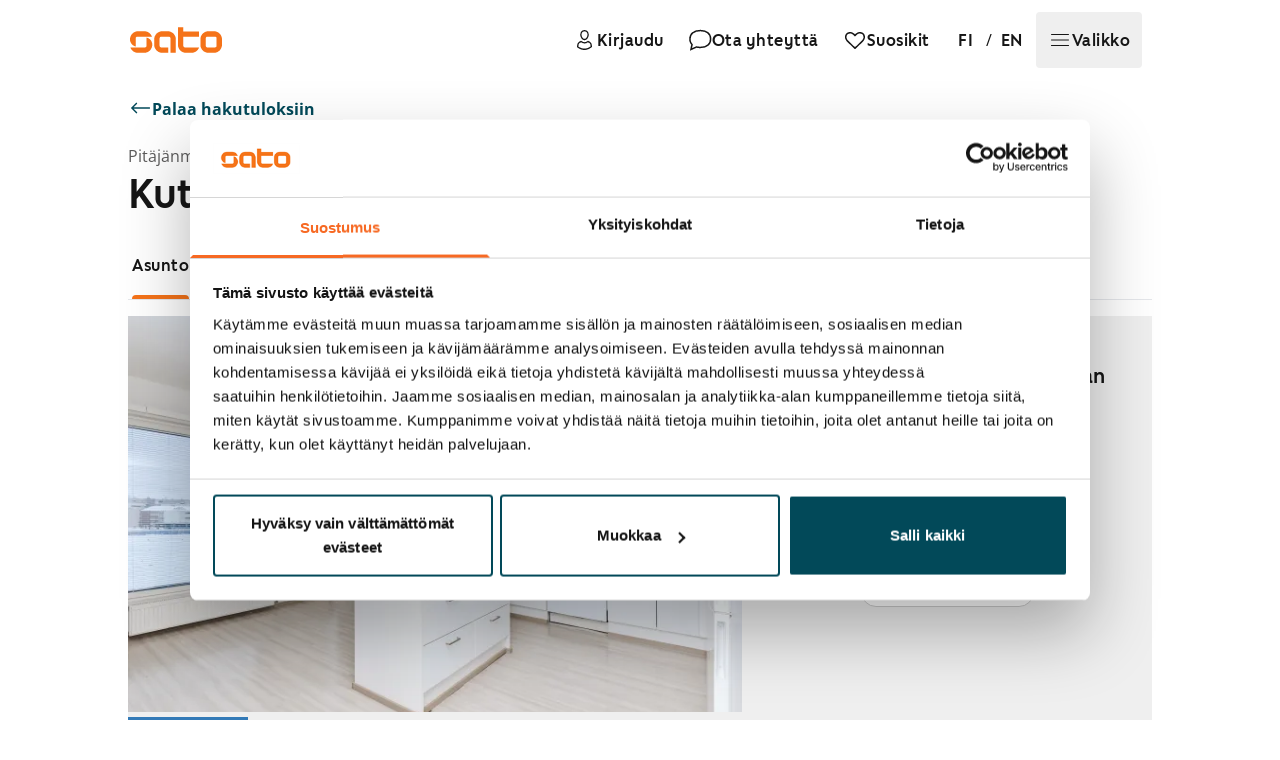

--- FILE ---
content_type: image/svg+xml
request_url: https://res.cloudinary.com/sato/image/upload/ar_3:2,c_fill,w_120/e_vectorize/q_auto/f_svg/v1/prod/Kutomotie_12a_B_054_web_mh1_12_grynuh
body_size: 4475
content:
<svg xmlns="http://www.w3.org/2000/svg" xmlns:xlink="http://www.w3.org/1999/xlink" width="120" height="80"><g><svg xmlns="http://www.w3.org/2000/svg" xmlns:xlink="http://www.w3.org/1999/xlink" width="120" height="80"/><svg xmlns="http://www.w3.org/2000/svg" width="120" height="80" version="1.0" viewBox="0 0 120 80"><g fill="#d8dadc" transform="matrix(.1 0 0 -.1 0 80)"><path d="M0 400V0h1200v800H0V400z"/></g></svg><svg xmlns="http://www.w3.org/2000/svg" width="120" height="80" version="1.0" viewBox="0 0 120 80"><g fill="#d1d2d3" transform="matrix(.1 0 0 -.1 0 80)"><path d="M210 780c0-11-5-20-11-20-5 0-8-4-4-9 3-5 1-12-5-16-5-3-10-18-10-32 0-47-22-101-42-107-11-2-17-9-14-14 3-6-6-13-20-16-16-4-30-19-39-39l-13-32-5 30c-2 17-5-4-6-45-4-101-17-56-27 86-5 77-3 108 6 119 10 12 10 15-4 15S0 666 0 350V0h1201l-3 348c-3 297-6 355-21 400-13 39-23 52-37 52-16 0-20-7-20-30 0-16-2-30-4-30s-57-11-122-24c-197-39-188-38-174-21 6 8 9 18 6 24-3 5 57 25 136 44l143 36H658c-442 1-448 1-448-19zm786-205c2-37-5-57-17-49-5 3-9-1-9-8 0-10-3-9-9 2-6 8-7 18-5 22 3 4-8 13-23 20-38 16-38 16-23 33 9 11 26 15 49 13 32-3 36-6 37-33z"/></g></svg><svg xmlns="http://www.w3.org/2000/svg" width="120" height="80" version="1.0" viewBox="0 0 120 80"><g fill="#cdcdcc" transform="matrix(.1 0 0 -.1 0 80)"><path d="M268 778c39-20 44-28 63-90 25-84 26-145 5-186-9-17-16-39-16-49s-7-31-15-47c-8-15-12-32-9-37s-6-14-20-21c-14-6-26-15-26-21 0-5-7-7-15-3-8 3-14 2-14-2 2-15-14-52-23-52-5 0-6 5-3 10 3 6 1 10-5 10-7 0-9-8-5-20 5-16 2-20-19-20-14 0-26-5-26-10 0-6-10-10-22-9-45 4-56 0-51-20 3-10 0-22-6-25-7-5-11 10-12 46-1 45-3 49-9 23-7-29-8-29-10 10-1 22-4 65-8 95-3 30-6 117-6 193-1 75-4 137-8 137-5 0-8-155-8-345V0h1201l-1 199c-1 109-6 216-11 237-8 35-49 330-49 354 0 6-4 10-9 10-6 0-11-15-13-32l-3-33-95-17c-52-10-162-29-245-43-82-14-163-27-180-30l-30-5 25 17c14 9 27 20 30 23 3 4 41 15 85 25 44 9 145 35 225 56l145 38-85-5c-140-9-496-10-635-2l-130 8 43-22zm769-84c-3-3-12-4-19-1-8 3-5 6 6 6 11 1 17-2 13-5zM849 493c-2-132-16-113-18 23-1 71 3 94 16 94 2 0 2-53 2-117zm151 73c0-29-6-51-17-62-17-16-18-16-27 15-6 21-19 37-35 44-36 15-35 15-21 32 8 9 29 15 56 15h44v-44zm110-57c0-59-4-88-10-84s-9 14-8 22c5 26-20 26-27 1-3-13-10-32-15-43-4-11-12-29-16-40-6-15-9-8-12 28-2 26-2 67 0 90l3 42 21-21 22-22 11 24c6 13 7 24 2 24-7 0 19 69 27 70 1 0 2-41 2-91zm-320 36c0-34-4-44-19-48-11-2-21-15-24-28-2-13-5 8-6 47-1 70 0 72 24 72 23 0 25-4 25-43zm-133 3c-3-8-6-5-6 6-1 11 2 17 5 13 3-3 4-12 1-19zM85 94c21-9 19-31-5-39-11-3-27-13-35-21-13-14-15-13-15 10 0 14 5 26 10 26 6 0 10 6 9 13-1 6-1 23 0 37l2 25 9-23c5-12 16-25 25-28zm-5 240c0-8 6-11 15-8 8 4 15 9 15 13s-7 8-15 8-15-6-15-13z"/></g></svg><svg xmlns="http://www.w3.org/2000/svg" width="120" height="80" version="1.0" viewBox="0 0 120 80"><g fill="#c6c6c4" transform="matrix(.1 0 0 -.1 0 80)"><path d="M340 752c0-4 13-14 29-24 39-22 75-82 87-143 13-70 8-263-7-292-11-20-11-26 0-32 9-6 10-11 2-15-6-4-11-1-11 5 0 7-19-6-43-29s-46-39-50-36c-4 4-7 2-7-4 0-14-57-44-195-102C90 57 44 34 42 29s-11-9-19-9c-13 0-14 9-8 55 8 70 8 152-1 199-4 25-2 46 7 62 10 19 10 27 1 33-8 5-12 58-15 166-1 88-4 4-5-187L0 0h1168l11 48c7 36 7 52-3 67-9 13-16 69-19 150-3 72-8 148-11 170s-9 99-12 171l-6 130-152-28c-181-34-459-79-463-74-2 2-1 10 3 19 5 15 39 24 236 68 32 6 55 16 52 20-2 4-92 6-199 3-111-3-210-1-230 5-19 5-35 6-35 3zm763-49c-7-2-19-2-25 0-7 3-2 5 12 5s19-2 13-5zm-60-10c-7-2-21-2-30 0-10 3-4 5 12 5 17 0 24-2 18-5zm-60-10c-7-2-21-2-30 0-10 3-4 5 12 5 17 0 24-2 18-5zm-60-10c-7-2-21-2-30 0-10 3-4 5 12 5 17 0 24-2 18-5zm185-242c-1-137-5-252-8-254-3-3-19-2-35 1-22 5-31 13-33 32-4 38-40 70-76 69-30-2-31-2-3-6 25-4 27-8 27-50v-45l-47 7c-62 9-63 10-63 55 0 35 3 39 28 43 15 2 3 5-25 6l-53 1v110c0 67-4 110-10 110s-10-42-10-105V300h-27c-26 0-134 18-163 27-12 4-11 7 5 13 11 5 27 9 35 9 13 1 13 0 0-9-14-9-6-10 77-10 4 0 7 68 7 150l-1 150h33c28 0 34-4 34-21 0-11 5-17 10-14 6 3 10 15 10 26 0 10 7 19 15 19 13 0 15-25 15-164V311l71 6c54 5 73 3 79-8 16-25 23 0 11 45-14 56-14 116 0 116 5 0 7 5 4 10-4 6-11 8-16 5-5-4-9-1-9 6 0 9-3 9-14 0-15-13-26 4-26 40 0 13-10 24-30 30-50 18-32 43 38 52l42 5v-46c0-26 5-54 10-62 7-10 10 11 10 68 0 78-1 82-22 83-30 2 35 16 80 18l34 1-4-249zM857 664c-3-3-12-4-19-1-8 3-5 6 6 6 11 1 17-2 13-5zm-60-10c-3-3-12-4-19-1-8 3-5 6 6 6 11 1 17-2 13-5zm150 0c-3-3-12-4-19-1-8 3-5 6 6 6 11 1 17-2 13-5zm-210-10c-3-3-12-4-19-1-8 3-5 6 6 6 11 1 17-2 13-5zm150 0c-3-3-12-4-19-1-8 3-5 6 6 6 11 1 17-2 13-5zm96-11c-7-2-19-2-25 0-7 3-2 5 12 5s19-2 13-5zm-66-9c-3-3-12-4-19-1-8 3-5 6 6 6 11 1 17-2 13-5zm-40-111c-2-21-4-6-4 32 0 39 2 55 4 38 2-18 2-50 0-70zm-217 34c0-16-6-23-19-23-19 0-18 8 4 33 14 17 15 16 15-10zm-100-92c0-46-4-87-10-90-6-4-10 28-10 90s4 94 10 90c6-3 10-44 10-90zm17-42c-3-10-5-2-5 17s2 27 5 18c2-10 2-26 0-35zm300-5c-2-13-4-5-4 17-1 22 1 32 4 23 2-10 2-28 0-40zM656 307c22 8 44-16 44-48 0-27-2-28-32-22-18 3-37 12-41 20-4 7-17 13-27 13-14 0-20 7-20 24 0 23 2 24 31 16 16-5 37-6 45-3zm120-25c14-9 24-51 14-57-4-3-22-2-38 1-29 6-43 26-35 52 5 13 41 16 59 4zm76-27c8-19 8-29 0-37-18-18-42-1-42 32 0 38 26 41 42 5zm-245-1c-3-3-12-4-19-1-8 3-5 6 6 6 11 1 17-2 13-5zm520-156c-3-8-6-5-6 6-1 11 2 17 5 13 3-3 4-12 1-19z"/></g></svg><svg xmlns="http://www.w3.org/2000/svg" width="120" height="80" version="1.0" viewBox="0 0 120 80"><g fill="#c2bcb6" transform="matrix(.1 0 0 -.1 0 80)"><path d="M975 705c-60-13-103-23-94-24 9 0 54 6 99 15 45 8 94 14 108 12 20-3 13-7-28-15l-55-11 57 2c53 1 58 3 58 24 0 27-1 27-145-3zM0 347V0l329 1h328l13 24c7 13 20 27 28 30 12 4 13 3 3-9-7-8-9-21-5-27 4-7 3-9-4-5-6 3-13 2-16-3s44-9 109-10c96-2 116 1 121 13 3 9 10 13 15 10s7-10 4-15c-4-5 1-9 9-9s17 8 19 17c4 15 5 15 6-2s3-18 11-5c6 10 10 11 10 3 0-9 24-13 84-13h84l-14 54c-8 30-13 61-12 68 2 7-8 14-22 16s-42 8-62 13l-38 10-2 57-2 57-3-53c-4-45-7-53-21-47-9 3-35 9-59 12s-43 10-43 14c0 5-5 9-11 9-5 0-7-5-4-10 3-6-1-10-10-10s-13 5-9 11c4 8-4 9-27 4-27-5-31-4-19 5s8 10-19 6c-25-5-37-2-47 11-16 22-18 63-3 63 5 0 7 5 4 10-14 22-25 8-25-31 0-38-2-41-23-35-13 3-48 8-79 12-48 6-58 10-61 28-3 19-5 18-23-11-20-34-56-52-356-179C93 57 40 29 40 23c0-7-7-13-15-13-12 0-14 48-14 336 0 185-3 339-6 342S0 537 0 347zm490 333c19-13 30-13 30 0 0 6-10 10-22 10-19 0-20-2-8-10zm338-7c6-2 18-2 25 0 6 3 1 5-13 5s-19-2-12-5zm-18-18c-135-23-220-31-155-15 17 4 24 8 16 9-15 1-144-20-149-24-1-1 0-9 4-18 5-13 10-14 26-6 10 6 29 8 41 6 18-4 17-5-5-6-26-1-28-4-27-38 0-31 2-34 9-18 6 13 9-18 9-87l1-108h29c15 0 49-3 74-6l45-6 1 130 2 131-48 6c-26 4-64 11-83 16-31 8-30 8 10 3 44-4 158 10 320 40 41 8 62 14 45 14-16 0-91-11-165-23zm-142-62c-10-2-26-2-35 0-10 3-2 5 17 5s27-2 18-5zm-8-49c0-18-4-24-13-21-8 3-20 1-28-4-11-7-10-11 6-24 20-16 20-16 0-13-15 2-21 12-23 40-3 33-1 37 25 41 15 2 29 5 31 6 1 0 2-11 2-25zm108 119c6-2 18-2 25 0 6 3 1 5-13 5s-19-2-12-5zm-65-10c9-2 23-2 30 0 6 3-1 5-18 5-16 0-22-2-12-5zm215-5c-32-6-58-13-58-17 0-8 150 15 158 24 7 7-33 4-100-7zm-5-25-33-4V473c0-127 2-144 16-139 8 3 12 2 9-4-4-6 13-10 43-10h48l3 51c3 68-7 112-24 105-17-6-45 25-45 51 0 11-10 27-22 35-29 19-18 48 19 49 15 1 39 5 53 9 24 8 24 8-5 7-16 0-45-2-62-4zm-215-10c6-2 18-2 25 0 6 3 1 5-13 5s-19-2-12-5zm100-330c6-2 18-2 25 0 6 3 1 5-13 5s-19-2-12-5zm63-9c0-11 3-14 6-6 3 7 2 16-1 19-3 4-6-2-5-13zm-401-24c-8-5-12-11-9-14 2-3 11-1 19 4s12 11 9 14c-2 3-11 1-19-4z"/></g></svg><svg xmlns="http://www.w3.org/2000/svg" width="120" height="80" version="1.0" viewBox="0 0 120 80"><g fill="#bab4ad" transform="matrix(.1 0 0 -.1 0 80)"><path d="M1102 704c-7-8-8-14-3-14 10 0 25 19 20 25-2 1-10-3-17-11zM1 664c0-11 3-14 6-6 3 7 2 16-1 19-3 4-6-2-5-13zm837-11c7-3 16-2 19 1 4 3-2 6-13 5-11 0-14-3-6-6zm160 0c7-3 16-2 19 1 4 3-2 6-13 5-11 0-14-3-6-6zm-220-10c6-2 18-2 25 0 6 3 1 5-13 5s-19-2-12-5zm150 0c6-2 18-2 25 0 6 3 1 5-13 5s-19-2-12-5zm-210-10c7-3 16-2 19 1 4 3-2 6-13 5-11 0-14-3-6-6zm150 0c7-3 16-2 19 1 4 3-2 6-13 5-11 0-14-3-6-6zm-340-10c7-3 16-2 19 1 4 3-2 6-13 5-11 0-14-3-6-6zm60-10c7-3 16-2 19 1 4 3-2 6-13 5-11 0-14-3-6-6zm292-9c0-12 3-14 13-6 6 6 26 12 42 15 24 3 22 4-12 6-34 1-43-3-43-15zm-215-11c-90-8-85 0-85-127V353l66-6c37-4 70-5 74-2 4 2 8 61 9 130 2 98-1 125-11 123-7-1-31-3-53-5zm-5-49c0-18-4-24-13-21-8 3-20 1-28-4-11-7-10-11 6-24 20-16 20-16 0-13-15 2-21 12-23 40-3 33-1 37 25 41 15 2 29 5 31 6 1 0 2-11 2-25zm220-90c0-110 2-125 16-120 8 3 12 2 9-4-4-6 12-10 38-10 52 0 57 9 51 97-4 60-10 75-23 55-11-19-65 41-57 65 4 12-1 23-14 31-20 12-20 10-20-114zM1 406c0-55 3-86 8-80 5 5 6 42 2 89l-8 80-2-89zm1-248C1 71 3 0 8 0c4 0 6 48 4 107-4 193-8 211-10 51zm498 73c-19-10-129-58-244-107C70 45 26 20 42 4c3-2 35 10 73 27 37 16 74 28 82 25s12-2 9 3 1 12 10 15c8 3 12 2 9-4s27 5 69 24c98 45 136 55 64 16-32-17-58-33-58-36 0-2 9 0 19 6 28 15 35 12 20-7-13-15-12-15 18 0 38 20 47 21 37 5-7-11 32 9 119 61 50 31 47 20-5-18-57-42-40-39 24 4 33 22 55 31 59 24 6-11 58-7 80 7 7 4 10 3 6-3s0-13 8-17c9-3 12-12 8-22-4-11-3-15 5-10 6 3 14 1 17-5 5-7 15-3 31 12 30 28 31 18 3-30l-21-36 32 35c18 20 27 26 21 14-17-35 1-36 30-2 20 23 28 28 29 17 0-9 7-19 15-23 8-3 14-2 14 2-3 19 2 32 12 32 8 0 10-14 6-41l-5-42 21 34 21 34 7-33c4-18 10-36 14-40s5 2 1 13c-3 11-1 27 4 35 7 11 10 11 10 2 0-7 4-11 9-8 5 4 7-3 4-14s0-20 6-20 11 8 11 18c0 14 2 15 10 2 9-13 10-13 10 0s1 13 10 0c7-12 11-10 19 10 8 22 10 19 11-25 2-40 4-45 10-25 8 24 8 24 9 3 1-27 18-31 24-5 4 16 5 16 6 0 1-19 41-26 41-7 0 20-23 104-32 115-5 7-25 15-46 18-56 10-73 17-67 26 3 4-1 7-8 7-28-3-117 16-117 24 0 5-5 9-11 9-5 0-7-5-3-11 5-8 0-10-17-6-13 3-44 9-69 13s-48 11-51 17c-4 5-22 11-40 13-19 1-59 5-89 8-40 3-64 0-90-13zm-20-88c-1-17-54-46-88-49-33-2-34-2-13 13 12 8 29 12 39 8 9-3 13-3 9 1-4 5 3 14 15 21 27 14 38 16 38 6zm84-15c-5-7-3-8 7-3 12 8 12 6 0-8-16-20-36-23-25-4 5 8 2 8-9-2-22-18-22-18 18-18 22 0 41 7 52 20 10 11 13 17 6 14-6-4-14-3-18 3-8 13-22 13-31-2zm45-39-54-51 58 48c52 44 62 54 54 54-2 0-28-23-58-51zm55 19-19-23 23 19c21 18 27 26 19 26-2 0-12-10-23-22zm142-73c-9-26-7-32 5-12 6 10 9 21 6 23-2 3-7-2-11-11zM589 18c-12-23-12-23 10-4 23 21 26 26 11 26-5 0-15-10-21-22zm432-4c0-11 3-14 6-6 3 7 2 16-1 19-3 4-6-2-5-13z"/></g></svg><svg xmlns="http://www.w3.org/2000/svg" width="120" height="80" version="1.0" viewBox="0 0 120 80"><g fill="#a4a19b" transform="matrix(.1 0 0 -.1 0 80)"><path d="M690 593c-14-2-44-6-67-9l-43-5V470c0-60 3-111 8-113 4-3 36-6 72-8l65-4 1 123c0 67-2 124-5 125-3 2-17 2-31 0zm-30-49c0-27-4-35-14-31-20 8-28-4-14-21 10-12 9-14-7-11-15 3-21 14-23 42-3 34-1 37 22 37 14 0 26 5 26 10 0 6 2 10 5 10s5-16 5-36zm220-93c0-72 4-121 10-121 5 0 6 7 3 17-4 11-3 14 5 9 7-4 12-3 12 1 0 5 14 10 30 11 21 2 30-2 30-13 0-8 5-15 10-15 6 0 10 28 10 65s-4 65-10 65c-5 0-11-10-11-22-1-13-3-16-5-8-3 8-20 25-39 38-30 19-34 27-30 52 3 16 1 32-5 35-6 4-10-36-10-114zM12 350c0-14 2-19 5-12 2 6 2 18 0 25-3 6-5 1-5-13zm927-7c0-11-3-13-6-5-7 17-23 15-23-3 0-11 11-15 43-14 23 1 34 3 25 6-10 2-18 11-18 19 0 20-20 17-21-3zM329 153C211 102 98 54 76 45c-21-9-36-18-33-21 4-5 157 56 317 125 36 16 80 34 99 41 40 16 154 16 194 1 16-6 33-9 38-5 5 3 9 0 9-6s5-8 12-4c14 9 80 5 88-4 3-4 16-8 30-10 13-1 27-6 30-11 3-4 12-9 20-9 33-3 56-8 65-14 6-3 22-4 37-3 18 3 28-2 31-13 4-14 5-14 6 2 1 13 6 16 19 11 9-4 25-10 34-12 11-3 24-27 35-59 17-55 41-77 29-27-25 103-24 102-69 113-23 6-70 19-105 30-34 11-76 20-92 20-32 0-115 15-170 31-19 5-62 13-96 17l-61 8-214-93z"/></g></svg><svg xmlns="http://www.w3.org/2000/svg" width="120" height="80" version="1.0" viewBox="0 0 120 80"><g fill="#898884" transform="matrix(.1 0 0 -.1 0 80)"><path d="M668 565c2-14 11-25 18-25 8 0 14-7 14-16 0-13-3-14-14-4-13 10-15 3-18-47-3-54-5-58-28-60-14-1-19 0-12 3 18 8 15 32-8 51-13 12-20 30-20 53 0 30 5 38 28 47l27 11-35 1-35 1 1-108c2-135 2-132 20-102 14 24 15 24 11 3-4-19-1-23 21-23 15 0 23 4 17 8-14 10-15 44-1 39 6-2 12-13 14-25s7-20 12-17 11 1 15-5c3-5 12-10 18-10 7 0 6 4-3 10-10 6-11 10-2 10s12 30 12 115v115h-29c-25 0-28-3-23-25zm42-189c0-11-19-15-25-6-3 5 1 10 9 10 9 0 16-2 16-4zm-83 136c-2-4 4-15 15-24 17-17 18-17 18 1 0 19-26 37-33 23zm254-98c0-49 3-82 6-74 8 20 24 30 51 30 13 0 22 6 22 15 0 8-5 15-12 15-6 0-8 3-5 7 10 9-13 33-32 33-11 0-17 9-19 27-5 62-12 30-11-53zm96 29c-8-15-6-73 4-78 5-4 9 14 9 39 0 44-4 55-13 39zM465 211c-75-37-68-39 14-6 62 26 64 26 139 11 43-8 102-17 132-20 51-5 49-4-25 14-143 34-191 34-260 1zm345-25c10-10 124-37 175-41l50-5-67 19c-72 20-166 36-158 27zm-460-26c-8-5-10-10-5-10 6 0 17 5 25 10s11 10 5 10c-5 0-17-5-25-10zm720-33c19-7 37-12 39-10 9 6-6 13-40 18l-34 6 35-14z"/></g></svg><svg xmlns="http://www.w3.org/2000/svg" width="120" height="80" version="1.0" viewBox="0 0 120 80"><g fill="#595755" transform="matrix(.1 0 0 -.1 0 80)"><path d="M594 465c0-60 1-84 3-52s2 81 0 110-3 3-3-58zm106 86c0-6 5-13 10-16 6-3 10 1 10 9 0 9-4 16-10 16-5 0-10-4-10-9zm-30-107c0-62 1-64 25-64s25 2 25 64c0 61-1 64-25 64s-25-3-25-64zm220-75c0-5 5-7 10-4 6 3 10 8 10 11 0 2-4 4-10 4-5 0-10-5-10-11z"/></g></svg></g></svg>

--- FILE ---
content_type: image/svg+xml
request_url: https://res.cloudinary.com/sato/image/upload/ar_3:2,c_fill,w_120/e_vectorize/q_auto/f_svg/v1/prod/Kutomotie_12a_B_054_web_oh_3_w8bpei
body_size: 4082
content:
<svg xmlns="http://www.w3.org/2000/svg" xmlns:xlink="http://www.w3.org/1999/xlink" width="120" height="80"><g><svg xmlns="http://www.w3.org/2000/svg" xmlns:xlink="http://www.w3.org/1999/xlink" width="120" height="80"/><svg xmlns="http://www.w3.org/2000/svg" width="120" height="80" version="1.0" viewBox="0 0 120 80"><g fill="#d9dade" transform="matrix(.1 0 0 -.1 0 80)"><path d="M0 400V0h1200v800H0V400z"/></g></svg><svg xmlns="http://www.w3.org/2000/svg" width="120" height="80" version="1.0" viewBox="0 0 120 80"><g fill="#d1d1d1" transform="matrix(.1 0 0 -.1 0 80)"><path d="M0 766c0-28 5-36 30-46 29-12 50-37 50-59 0-6-15-5-40 4L0 679V0h1200v796l-32-3c-18-1-103-10-188-19-277-29-727-24-899 11-40 8-75 15-77 15s-4-15-4-34z"/></g></svg><svg xmlns="http://www.w3.org/2000/svg" width="120" height="80" version="1.0" viewBox="0 0 120 80"><g fill="#cdcccb" transform="matrix(.1 0 0 -.1 0 80)"><path d="M10 752c0-5 31-26 69-46s76-47 85-61c17-26 17-26-11-19-15 4-52 15-82 26-30 10-59 18-64 18-6 0-7-31-3-87 11-121 12-187 6-266-5-53-3-67 8-67 7 0 12-6 9-12-2-7-8-12-13-11-5 0-10-50-12-113L-1 0h1202l-4 223c-3 122-7 231-9 242-3 11-8 31-11 45-14 54-15 80-5 80 6 0 1 11-12 25-25 26-67 31-63 7 2-6-4-12-12-12s-15-9-15-19-7-22-16-25c-14-5-12-9 7-26 14-11 18-19 11-20-7 0-10-5-7-10 3-6 1-10-4-10-6 0-11-7-11-15s-6-15-14-15c-10 0-14-10-13-30 1-16-2-28-8-27-5 1-9 11-7 22 3 19 2 19-15 1-13-13-15-20-5-23 6-3 12-11 12-18 0-15-42-28-64-19-9 3-16 2-16-3s-8-18-18-29c-10-10-22-28-26-39l-8-20-8 20c-7 19-8 18-12-5-3-14-7 13-9 60-4 113-4 139 5 178 5 25 3 32-5 26-7-4-53-8-103-9l-91-1-3-107c-2-82-6-107-16-107-18 0-30 48-16 65 8 9 8 15 0 20-6 3-8 10-5 15 3 4-2 13-10 20-11 9-12 17-5 30 6 10 7 25 4 33s2 21 10 30c8 8 12 18 8 22s0 6 8 4c21-4 78 32 84 53 3 13 10 16 22 11 12-4 15-3 10 5-4 8 0 12 11 12 10 0 116 14 236 32 197 29 217 33 217 51 0 17-5 18-37 13-197-30-902-42-1043-18-41 7-83 15-92 18-10 3-18 1-18-4zm96-507c-11-8-29-15-39-15-16 0-17 3-7 15 7 8 24 15 39 15 25-1 25-1 7-15zm924 375c0-5 6-10 14-10s18 5 21 10c3 6-3 10-14 10-12 0-21-4-21-10zm3-95c0-18 19-15 25 3 2 7-3 12-10 12-8 0-15-7-15-15z"/></g></svg><svg xmlns="http://www.w3.org/2000/svg" width="120" height="80" version="1.0" viewBox="0 0 120 80"><g fill="#c8c7c5" transform="matrix(.1 0 0 -.1 0 80)"><path d="M100 713c0-6 27-25 60-42 33-18 60-38 60-46 0-7 6-16 13-18 6-3 7-6 1-6-5-1-57 15-114 34S12 670 8 670c-12 0-1-159 11-174 6-7 8-16 4-20-11-11-13-155-2-162 5-3 9 0 9 5 0 6 7 11 15 11 18 0 20-21 3-39-11-10-5-11 27-6 52 8 26-9-30-20-23-5-33-10-22-12 19-5 23-18 7-28-6-3-10-28-10-56 0-27-4-49-10-49S0 93 0 60V0h1200v99c0 102-5 135-21 125-5-3-9 0-9 5 0 6-6 11-14 11-7 0-16 10-19 21-4 14-11 20-21 16-8-3-18-2-21 3s-12 7-20 4c-8-4-12-11-8-18s1-6-9 2c-12 10-18 9-28-3-7-8-21-15-31-15-9 0-24-7-33-15-8-8-19-15-25-15-14 0-14-13 0-27 16-16-5-25-56-27l-42-1-7 180c-4 100-4 189 0 199 6 17 3 18-27 13-19-4-63-7-98-8l-63-2 7-128c4-71 3-134-1-141-12-19-13-36-4-67l8-27-62 9c-70 10-86 20-86 53 0 12-4 25-9 28-16 10-19 59-5 73 19 20 18 30-7 36-16 4-19 11-14 27 4 11 2 27-4 34-8 10-7 16 3 25 8 7 12 19 9 27s0 14 6 14 8 7 5 15c-4 8-1 15 5 15s8 7 5 15c-4 9 0 15 10 15 9 0 16 4 16 10 0 5 11 20 24 33 20 20 49 27 247 56 321 47 334 57 54 42-182-10-577-7-687 5-43 4-68 3-68-3zm7-409c-3-3-12-4-19-1-8 3-5 6 6 6 11 1 17-2 13-5zm23-62c0-26-2-27-45-24-40 4-44 6-35 22 6 11 24 21 43 23 17 2 33 5 35 5 1 1 2-10 2-26z"/></g></svg><svg xmlns="http://www.w3.org/2000/svg" width="120" height="80" version="1.0" viewBox="0 0 120 80"><g fill="#c2bdb9" transform="matrix(.1 0 0 -.1 0 80)"><path d="M4 653c2-13 24-26 76-44 66-23 71-27 46-33-14-3-45-2-68 4-48 13-56 6-50-44 3-22 11-37 25-44 12-6 16-11 9-11-9-1-9-7 3-25 15-22 14-24-6-29-17-5-20-2-16 14 3 10 1 19-4 19-15 0-10-42 7-55 15-10 15-13 0-27-29-29-18-38 44-38 53 0 60-2 60-20 0-11 5-20 11-20 9 0 10 24 6 83-4 50-3 74 3 62 7-16 9-13 9 17 1 20 6 40 11 43 6 3 10 16 11 28 0 20 1 21 8 3 7-19 8-19 15 0 7 18 8 18 27-5 10-13 19-29 19-37s5-14 10-14c6 0 10-9 10-19 0-11 9-26 19-33 17-12 25-35 30-80 1-5 4-8 9-8 4 0 6 50 6 110l-2 110 40 29c28 21 61 33 109 41 38 7 69 14 69 16s-37 3-82 2c-46-1-121 2-168 6l-85 7 25-20c54-43 64-55 52-59-9-3-185 51-279 85-6 3-10-3-9-14zm66-18c19-7 28-13 20-13s-31 6-50 13-28 13-20 13 31-6 50-13zM27 528c-3-8-6-5-6 6-1 11 2 17 5 13 3-3 4-12 1-19zm120-50c-3-8-6-5-6 6-1 11 2 17 5 13 3-3 4-12 1-19zm423 172c-9-6-10-10-3-10 6 0 15 5 18 10 8 12 4 12-15 0zm48 3c7-3 16-2 19 1 4 3-2 6-13 5-11 0-14-3-6-6zM58 593c7-3 16-2 19 1 4 3-2 6-13 5-11 0-14-3-6-6zm40-10c7-3 16-2 19 1 4 3-2 6-13 5-11 0-14-3-6-6zm682-30c-25-2-63-5-85-8l-40-5 3-178 4-177-154 15-153 15-9 48c-6 35-13 47-26 47-10 0-20 6-23 13-2 6-7-12-11-40-6-42-12-53-26-53-11 0-23-7-28-16s-18-14-33-12c-21 3-23 7-21 44 2 23-1 45-7 49-6 3-11 2-11-2 0-5-9-9-21-10-41-3-134-27-118-30 9-2 35 1 59 6 53 12 60 8 60-31v-30l-47 7c-27 4-52 8-58 8-5 1-10-18-10-42 0-27-5-46-12-48-9-3-13-25-13-64V0h36c24 0 33 4 28 12s0 9 17 3C94 10 351 4 653 3l547-4v71c0 49-4 70-12 70-7 0-85 7-172 15s-163 12-167 9c-5-3-10 19-10 48-1 29-4 118-8 198l-6 145-45-2zM157 208c-2-13-4-3-4 22s2 35 4 23c2-13 2-33 0-45zm45 52c0-19 2-27 5-17 2 9 2 25 0 35-3 9-5 1-5-18zm208-30c0-5 4-10 9-10 6 0 13 5 16 10 3 6-1 10-9 10-9 0-16-4-16-10z"/></g></svg><svg xmlns="http://www.w3.org/2000/svg" width="120" height="80" version="1.0" viewBox="0 0 120 80"><g fill="#bdb4ab" transform="matrix(.1 0 0 -.1 0 80)"><path d="M149 612c11-8 11-10 0-15-8-4 0-4 16-1 20 4 26 3 17-4-10-6-1-13 30-25 24-10 52-17 62-17 33 0 10 23-40 40-77 27-101 33-85 22zM10 555c0-8 8-11 20-8 14 4 20 0 20-11 0-10-4-14-10-11-5 3-10 0-10-8s15-18 33-22l32-8-35-6c-26-5-31-8-17-13 18-8 25-58 7-58-5 0-10 4-10 10 0 5-8 6-17 3-13-5-9-9 18-19 19-7 28-13 22-13-15-1-53-32-53-43 0-5 27-8 60-8 53 0 60-2 60-20 0-11 4-20 10-20s7 41 3 110c-5 100-4 112 12 124 17 12 16 13-8 20-14 3-32 4-40 1-7-3-32-2-55 4-33 7-42 6-42-4zm117-67c-3-7-5-2-5 12s2 19 5 13c2-7 2-19 0-25zm561 55-28-4V352c0-103-4-182-8-176s-88 18-195 27c-159 14-193 15-215 3-15-7-39-13-54-12-16 1-28-2-28-6s-3-8-7-8c-5 0-6 22-5 50 4 47 3 50-20 49-16-1-18-3-5-6 12-3 17-15 17-40v-36l-60 7-60 7v-31c0-35 3-35 60-15 24 8 45 13 47 11s-18-11-44-20C21 136 0 111 0 60c0-31 4-40 18-40s15 2 2 10c-8 5-10 10-5 10 6 0 12 12 13 27s8 30 15 35c6 4 8 8 2 8-12 1 73 40 86 40s11-34-3-48c-9-9-9-12 0-12 28 0 9-20-20-21-26-1-23-3 18-11 44-8 51-12 47-28-5-19-4-19 48-4 37 11 72 14 114 10 36-4 55-3 47 2-21 14 25 23 95 18 32-2 42-1 23 1s-39 8-44 14c-6 5 28 6 87 2 70-4 97-3 97 5 0 7 5 12 11 12 5 0 7-5 4-11-4-6 1-17 11-24 15-11 16-14 4-15-11 0-9-4 5-12 11-7 48-12 82-12 35 0 63-3 63-6s86-7 190-8l190-2v137l-137 12c-76 7-157 13-179 14l-41 1-7 81c-3 44-6 131-6 193v112l-57-1c-32-1-70-4-85-6zM367 64c-3-3-12-4-19-1-8 3-5 6 6 6 11 1 17-2 13-5zm508-2c-25-18-14-32 26-32 22 0 38-3 35-8-2-4-25-6-50-4-45 4-49 9-37 50 1 1 9 2 19 2 9 0 13-4 7-8zm-572-9c-7-2-21-2-30 0-10 3-4 5 12 5 17 0 24-2 18-5zm710-40c-13-2-33-2-45 0-13 2-3 4 22 4s35-2 23-4zM11 514c0-11 3-14 6-6 3 7 2 16-1 19-3 4-6-2-5-13zm57-251c6-2 18-2 25 0 6 3 1 5-13 5s-19-2-12-5zm-40-10c7-3 16-2 19 1 4 3-2 6-13 5-11 0-14-3-6-6zM288 23c7-3 16-2 19 1 4 3-2 6-13 5-11 0-14-3-6-6zM263 3c9-2 23-2 30 0 6 3-1 5-18 5-16 0-22-2-12-5zm405 0c6-2 18-2 25 0 6 3 1 5-13 5s-19-2-12-5z"/></g></svg><svg xmlns="http://www.w3.org/2000/svg" width="120" height="80" version="1.0" viewBox="0 0 120 80"><g fill="#afa8a0" transform="matrix(.1 0 0 -.1 0 80)"><path d="M250 570c-9-6-10-10-3-10 6 0 15 5 18 10 8 12 4 12-15 0zM10 554c0-7 8-10 20-7 14 4 20 0 20-11 0-10-4-14-10-11-5 3-10 0-10-8 0-7 17-18 38-24l37-10-40-2c-32-1-37-4-22-12 19-11 23-59 5-60-7 0-4-4 7-9 17-7 17-9 3-9-10-1-18-8-18-16s-5-14-11-12c-6 1-14-4-16-10-3-10 12-13 56-13 54 0 61-2 61-20 0-11 4-20 8-20 5 0 8 53 8 119l-1 119-67 14c-53 11-68 12-68 2zm117-71c-3-10-5-4-5 12 0 17 2 24 5 18 2-7 2-21 0-30zm0-75c-3-7-5-2-5 12s2 19 5 13c2-7 2-19 0-25zm571 135-38-4V354c0-172-1-184-17-175-10 5-97 16-193 24-151 13-179 13-209 1-18-8-41-14-50-14-27 0-155-52-173-71C-1 100-6 70 8 70c5 0 14 11 21 24 17 30 82 60 133 61 44 1 47-2 16-15l-23-9h23c13-1 21-5 18-9-3-5 9-6 26-4 18 3 25 8 18 12-6 4 21 10 62 13 40 4 105 9 143 12 91 8 108 8 172 0 43-5 53-10 53-26 0-10 6-19 13-19 8 0 7-4-3-10-10-7 3-8 43-4 40 5 57 3 57-5 0-21 40-11 52 13 12 29 39 34 113 24 28-3 96-9 153-13 84-5 102-3 102 8s-37 17-167 28c-93 8-173 11-179 7-18-13-24 41-24 223v169l-47-2c-27-1-65-3-85-5zm35-410c-7-2-19-2-25 0-7 3-2 5 12 5s19-2 13-5zM20 420c-9-6-10-10-3-10 6 0 15 5 18 10 8 12 4 12-15 0zm103-147c12-3 17-15 17-40v-36l-60 7c-58 7-60 6-60-17 0-13 3-26 6-29 3-4 32 3 65 14l59 20v44c0 39-2 44-22 43-17-1-19-2-5-6zm-55-10c7-3 16-2 19 1 4 3-2 6-13 5-11 0-14-3-6-6zm210-140c12-2 32-2 45 0 12 2 2 4-23 4s-35-2-22-4zm765-20c9-2 23-2 30 0 6 3-1 5-18 5-16 0-22-2-12-5zm70-20c9-2 23-2 30 0 6 3-1 5-18 5-16 0-22-2-12-5z"/></g></svg><svg xmlns="http://www.w3.org/2000/svg" width="120" height="80" version="1.0" viewBox="0 0 120 80"><g fill="#9a9792" transform="matrix(.1 0 0 -.1 0 80)"><path d="M60 531c0-11-6-22-12-24-7-3-1-6 14-6 40-1 45-21 6-22-18 0-27-3-20-6 6-2 12-20 12-39 0-25 4-34 18-35 13 0 14-2 2-6-8-4-21-12-28-20-7-7-20-13-28-13s-14-4-14-10 27-10 60-10c55 0 60-2 60-22 0-12 3-19 6-16s6 58 7 121l2 115-27 4c-17 3-25 0-21-6 3-6 0-5-8 2-19 17-29 15-29-7zm69-33c0-31-1-31-10-10-5 13-7 28-3 33 10 16 14 9 13-23zm-2-85c-3-10-5-4-5 12 0 17 2 24 5 18 2-7 2-21 0-30zm580 130-47-4 2-182 3-182 84-8c45-5 84-7 85-5 0 2 0 90-2 196l-3 192-37-2c-20-1-58-3-85-5zm88-168c14-98 15-95-26-95-63 0-67 4-55 58 14 62 22 72 51 70 19-2 26-9 30-33zM140 239v-41l-53 4c-54 3-57 1-57-31 0-19 1-19 60 1l60 20v44c0 24-2 44-5 44s-5-18-5-41zm105-34c-16-8-39-14-50-15-16 0-150-47-164-57-2-2-2-5 0-8 3-2 41 10 85 27 77 30 83 31 244 32 91 0 194-3 230-7 39-4 59-4 50 2-8 4-87 14-175 20-88 7-167 14-175 16s-28-3-45-10zm616-50c5-4 292-35 327-35 10 0 12 3 7 8-14 12-345 39-334 27zM0 94c0-14 3-14 15-4 19 16 19 20 0 20-8 0-15-7-15-16z"/></g></svg><svg xmlns="http://www.w3.org/2000/svg" width="120" height="80" version="1.0" viewBox="0 0 120 80"><g fill="#86817b" transform="matrix(.1 0 0 -.1 0 80)"><path d="m718 543-58-4v-62c0-34 5-69 10-77 11-18 12-14 14 65l1 50 63 3 62 3v-57c0-75 6-66 13 19l5 67-27-2c-14-1-52-3-83-5zM60 523c0-18 6-23 25-23 16 0 25 6 25 16 0 11-5 14-17 10-9-4-20-1-25 6-5 9-8 6-8-9zm73-38c0-27 2-38 4-22 2 15 2 37 0 50-2 12-4 0-4-28zm-32-12c-1-6-10-9-23-5-14 3-19 2-14-6 4-7 16-12 27-12 10 0 19-5 19-12 0-6 2-9 5-6s1 16-4 29-10 19-10 12zm-16-89c-16-13-41-24-54-24-49 0-5-18 52-22l57-3-1 35c0 28-2 31-8 15-8-19-9-19-12 2l-4 21-30-24zm581-104c-2-3-1-26 2-51l4-47 26 14c36 18 82 18 110-2 22-15 22-15 22 35v49l-81 4c-45 2-82 1-83-2zm-525-57c-1-21-6-23-63-24-35 0-58-3-51-5 7-3 9-12 6-21-5-13-2-15 18-9 13 3 36 9 51 12 34 8 51 27 45 51-4 14-5 13-6-4zm84-29-30-15 30 8c17 4 84 7 150 7 101-1 110 0 55 6-101 12-172 10-205-6zm-115-31c-36-13-69-29-75-34-9-9 132 38 144 48 16 13-14 7-69-14zm423 20c15-2 39-2 55 0 15 2 2 4-28 4s-43-2-27-4zm350-30c9-2 25-2 35 0 9 3 1 5-18 5s-27-2-17-5zm90-10c15-2 37-2 50 0 12 2 0 4-28 4-27 0-38-2-22-4zm88-7c2-2 36-6 74-8 40-3 61-2 50 3-19 7-132 13-124 5zM0 100c0-5 7-7 15-4 19 8 19 14 0 14-8 0-15-4-15-10z"/></g></svg><svg xmlns="http://www.w3.org/2000/svg" width="120" height="80" version="1.0" viewBox="0 0 120 80"><g fill="#66605a" transform="matrix(.1 0 0 -.1 0 80)"><path d="M795 540c-3-5 3-10 14-10 12 0 21 5 21 10 0 6-6 10-14 10s-18-4-21-10zm-135-10c0-5 9-10 19-10 11 0 23 5 26 10 4 6-5 10-19 10s-26-4-26-10zm-528-30c0-19 2-27 5-17 2 9 2 25 0 35-3 9-5 1-5-18zm-2-128c0-5-25-9-56-10-79-1-78-10 0-14 58-3 66-1 66 15 0 9-2 17-5 17s-5-4-5-8zm540-112c0-19 2-20 36-5 40 17 82 11 101-14 11-14 12-12 13 12v27h-75c-68 0-75-2-75-20zm-392-57c12-2 32-2 45 0 12 2 2 4-23 4s-35-2-22-4zM70 190c25-4 52-4 60 1 9 5-8 8-45 7l-60-1 45-7zm40-30c-8-5-10-10-5-10 6 0 17 5 25 10s11 10 5 10c-5 0-17-5-25-10zm-75-30c-3-6 1-7 9-4 18 7 21 14 7 14-6 0-13-4-16-10z"/></g></svg></g></svg>

--- FILE ---
content_type: image/svg+xml
request_url: https://res.cloudinary.com/sato/image/upload/ar_3:2,c_fill,w_120/e_vectorize/q_auto/f_svg/v1/prod/Kutomotie_12a_B_054_web_mh2_14_zwhdfh
body_size: 3161
content:
<svg xmlns="http://www.w3.org/2000/svg" xmlns:xlink="http://www.w3.org/1999/xlink" width="120" height="80"><g><svg xmlns="http://www.w3.org/2000/svg" xmlns:xlink="http://www.w3.org/1999/xlink" width="120" height="80"/><svg xmlns="http://www.w3.org/2000/svg" width="120" height="80" version="1.0" viewBox="0 0 120 80"><g fill="#e4e4e5" transform="matrix(.1 0 0 -.1 0 80)"><path d="M0 400V0h1200v800H0V400z"/></g></svg><svg xmlns="http://www.w3.org/2000/svg" width="120" height="80" version="1.0" viewBox="0 0 120 80"><g fill="#dadada" transform="matrix(.1 0 0 -.1 0 80)"><path d="M290 785c14-7 23-15 20-18-3-2 19-26 48-52 35-31 50-51 43-58-5-5-7-16-4-24s0-26-8-41c-17-34-70-92-85-92-5 0-20-12-31-27-21-28-43-41-143-84-30-12-60-29-67-37-6-7-22-12-35-10l-23 3-3-173L0 0h1200v401c0 378-1 401-17 394-21-8-390-115-398-115-3 0-1 9 5 20s7 20 3 21c-4 0 28 18 72 39l80 39H776l-169 1 20-22c21-23 40-68 28-68-3 0-46 20-95 45-89 45-90 45-192 45-93-1-101-2-78-15zm880-30c0-5-56-21-105-29-16-3-5 3 25 13 57 20 80 24 80 16zm-16-172c-4-71-8-130-10-132s-4 55-4 127c0 83 4 132 10 132 7 0 8-44 4-127zm-44 28c0-33-11-44-34-35-21 8-20 31 2 37 12 3 10 5-8 7-23 1-23 2-5 10 35 15 45 11 45-19zm-110-9c0-13-12-21-42-29-45-12-58-10-58 11 0 11 44 27 93 35 4 0 7-7 7-17zm117-154c-3-8-6-5-6 6-1 11 2 17 5 13 3-3 4-12 1-19z"/></g></svg><svg xmlns="http://www.w3.org/2000/svg" width="120" height="80" version="1.0" viewBox="0 0 120 80"><g fill="#d3d3d1" transform="matrix(.1 0 0 -.1 0 80)"><path d="M1190 796c-3-3-106-34-229-70l-223-65-118 59-117 59-88-1-87-2 68-34c38-19 71-38 74-41 3-4 26-22 52-39 54-37 63-57 53-119-11-75-13-82-41-141-15-31-31-67-37-78-5-12-21-28-35-35-14-8-39-26-54-42-16-15-35-27-43-27s-15-4-15-9c0-4-20-19-45-32s-45-28-45-33c0-4-7-6-15-2-8 3-21-4-29-16-8-11-19-17-25-13-6 3-11 1-11-4 0-6-6-11-13-11-8 0-19-11-25-25-10-21-8-28 12-50l23-25h1023v105c0 111-11 133-31 64-12-37-14-39-26-23-7 10-13 28-13 40 0 29-27 38-192 65-76 12-138 25-138 29 0 13 72 22 83 11 6-6 30-8 56-5 34 4 42 3 31-5-12-9-11-11 8-11 12 0 22 6 22 13 0 6 5 4 11-6 10-17 52-23 84-11 14 6 16 25 14 137-1 136-7 154-52 170-14 5-16 11-7 27 8 15 8 20-2 20-23 0 15 20 40 20 12 0 22 5 22 11 0 8-12 10-36 6-20-3-38-7-39-9-4-4-7-172-6-285 1-76 2-82 24-86 19-4 18-4-5-6-28-1-28-1-30 72l-1 72-7-55c-5-41-7-19-8 83-1 75-6 137-11 137-24 0-39-13-34-28 5-14 3-15-8-4-25 23-38 13-45-35-5-38-9-44-15-28-5 13-8 15-8 5-1-10-4-11-9-4-5 8-15 8-32 2l-25-9 28-15c36-19 34-24-8-24h-35v138l68 15c37 8 82 18 100 22 33 7 42 19 20 28-8 3-7 6 4 6 12 1 18-9 21-36l4-38 1 41 2 41 60 13c33 7 60 17 60 21 0 13-9 12-127-16-58-14-108-24-109-22-2 2 53 20 123 39 95 27 132 34 146 26 25-13 29-7 25 42-2 23-5 39-8 36zm-13-42c-6-7-227-64-242-63-20 2 191 67 219 68 16 1 27-2 23-5zm-260-70c-3-3-12-4-19-1-8 3-5 6 6 6 11 1 17-2 13-5zm0-60c-3-3-12-4-19-1-8 3-5 6 6 6 11 1 17-2 13-5zM737 368c-1-40-3-8-3 72s2 112 3 73c2-40 2-106 0-145zm30 10c-3-8-6-5-6 6-1 11 2 17 5 13 3-3 4-12 1-19zm310-164c-3-3-12-4-19-1-8 3-5 6 6 6 11 1 17-2 13-5zm-140-70c-3-3-12-4-19-1-8 3-5 6 6 6 11 1 17-2 13-5zm116-25c21-6 37-12 35-14s-35 5-73 16c-39 10-54 17-36 14 19-3 52-10 74-16zM702 753c-10-4-10-8-1-19 19-24 79-15 79 12 0 14-50 19-78 7zm417-441c-2-34 0-62 4-62 14 0 17 24 8 75l-8 50-4-63z"/></g></svg><svg xmlns="http://www.w3.org/2000/svg" width="120" height="80" version="1.0" viewBox="0 0 120 80"><g fill="#cac7c3" transform="matrix(.1 0 0 -.1 0 80)"><path d="M1170 780c0-5 7-10 15-10s15 5 15 10c0 6-7 10-15 10s-15-4-15-10zm5-30c-19-7-19-8-2-15 19-8 31-2 26 13-2 5-13 6-24 2zm-304-52-135-40-60 29c-52 26-69 29-116 25-30-2-56-6-58-7-2-2 16-12 40-23 70-31 130-98 120-134-1-5 2-8 8-8 5 0 12 11 16 25 3 14 11 25 17 25s18 6 26 14c9 8 73 31 144 51 70 21 126 40 123 42-3 4-142-31-261-64-11-3-18-3-15 0 3 4 66 25 140 47 122 38 182 60 155 59-5-1-70-19-144-41zm147 5c7-3 16-2 19 1 4 3-2 6-13 5-11 0-14-3-6-6zm-107-54c-91-22-166-41-168-43s0-11 4-21c6-18 7-18 14 1 4 10 8-47 8-128 1-82 2-148 4-149 19-7 227-23 229-17 2 4 2 68 0 143-3 126-4 135-23 135-10 0-19-7-19-15 0-12-4-13-19-5-28 15-28 15-36-37-4-25-10-42-13-37-6 8-38 11-67 5-5-1 6-10 25-21l35-19-47-1h-46v61c1 35 7 66 14 74 7 7 54 21 104 31 49 10 90 22 90 26 0 10 5 11-85-8-129-27-93-10 55 26 77 18 140 35 140 37 0 7-42-1-199-38zm-94-45c-3-3-12-4-19-1-8 3-5 6 6 6 11 1 17-2 13-5zm236 49c-23-4-23-6-23-187V283l37-6c41-7 55-1 33 13-10 7-11 10-2 10 8 0 12 23 12 80 0 69-3 81-20 90-15 8-20 21-20 50 0 25-6 42-16 48s-14 19-12 37c2 22 11 31 38 41 34 12 19 16-27 7zM656 444c-9-25-7-126 3-120 8 6 15 136 7 136-2 0-7-7-10-16zm0-159c-10-22-23-49-29-60s-17-32-24-47c-10-19-39-37-111-68-53-24-131-58-172-76L245 1l478-1h477v29c0 25-5 29-42 37l-43 9-5 75-6 75-4-66-5-65-172 45-173 45v41c0 31-4 42-15 42s-12-4-5-11c5-5 10-21 10-35 0-21-5-26-25-27-22-2-25 2-26 35-1 20-5 50-8 66l-7 30-18-40z"/></g></svg><svg xmlns="http://www.w3.org/2000/svg" width="120" height="80" version="1.0" viewBox="0 0 120 80"><g fill="#c0bbb4" transform="matrix(.1 0 0 -.1 0 80)"><path d="M1178 743c7-3 16-2 19 1 4 3-2 6-13 5-11 0-14-3-6-6zM695 620c-13-5-14-9-5-9 8 0 24 4 35 9 13 5 14 9 5 9-8 0-24-4-35-9zm160-11c-95-21-85-2-85-158 0-161-14-145 138-157 64-4 92-3 92 4 0 6-7 9-15 6-8-4-15-1-15 5s7 11 15 11c13 0 15 20 15 120 0 97-3 120-14 120-8 0-16-6-19-12-3-10-9-10-26 0-30 18-31 17-31-38 0-27-4-50-10-50-5 0-10 6-10 13 0 11-25 14-60 8-3-1 9-10 25-21l30-20h-92l-2 70-1 69 37 10c21 6 56 15 78 20 26 6 31 9 15 9-14 0-43-4-65-9zm35-289c0-5-10-10-22-10-19 0-20 2-8 10 19 13 30 13 30 0zm34 2c3-5-1-9-9-9s-12 4-9 9c3 4 7 8 9 8s6-4 9-8zm109 106 2-143 38-6c20-3 37-2 37 3 0 7-31 13-52 9-5 0-8 3-8 9 0 5 13 7 30 4l30-6v71c0 59-3 73-17 78-29 11-42 36-43 81 0 23-4 42-10 42s-9-55-7-142zM740 191c0-9-8-11-26-7-19 5-78-16-242-86C321 33 264 4 282 2c14-2 51 8 83 22 31 14 61 24 65 21 13-8 60 17 53 28-3 6-1 7 6 3 6-4 17-3 24 3 7 5 31 12 52 15 22 2 42 6 45 7s19 3 35 5c17 1 42 5 58 7 23 4 25 2 15-11-11-12-7-12 20 2 17 9 32 12 32 6 0-5 10-9 23-7 13 1 21-3 19-11-2-10 2-10 17-2 27 14 34 13 27-5-6-15 5-20 18-8 3 4 14 8 22 9 11 2 14-3 11-17-4-14-2-18 6-11 7 4 18 7 25 6 6-1 17-2 23-3 5 0 7-7 3-13-6-10-4-10 8 0 13 10 19 10 32-3 12-12 16-13 16-3s2 11 8 0c5-7 16-10 25-6 16 6 22-6 17-31-1-5 8-1 19 9 20 18 51 16 51-4 0-5 5-10 10-10 6 0 10 8 10 17 0 15 2 14 14-3 13-17 15-18 21-2 11 29 0 42-46 53-35 9-43 15-41 31 2 12 0 15-5 7-7-9-50-1-178 32-92 24-172 50-177 57-6 10-8 10-8-1zM654 84c-18-14-18-15 4-4 12 6 22 13 22 15 0 8-5 6-26-11zm85-1c-13-15-12-15 9-4 23 12 28 21 13 21-5 0-15-7-22-17zm35-25-19-23 23 19c21 18 27 26 19 26-2 0-12-10-23-22zm-124 2c-9-6-10-10-3-10 6 0 15 5 18 10 8 12 4 12-15 0z"/></g></svg><svg xmlns="http://www.w3.org/2000/svg" width="120" height="80" version="1.0" viewBox="0 0 120 80"><g fill="#a9aba9" transform="matrix(.1 0 0 -.1 0 80)"><path d="m813 598-42-9 1-139 1-139 54-7c30-3 59-2 63 2 6 6-8 8-33 6-23-3-39-1-36 3 4 3 30 9 59 12 50 5 52 4 45-16-6-19-3-21 34-21 23 0 41 4 41 10 0 5-7 7-15 4-8-4-15-1-15 5s7 11 15 11c13 0 15 20 15 120 0 115-7 141-29 103-8-15-11-15-26-3-23 19-34-1-36-60l-1-45-13 30c-8 17-14 24-15 17 0-9-5-10-19-2-11 5-22 6-25 1-3-4 6-13 19-19 24-11 36-52 15-52-5 0-9 6-7 13 1 7-12 13-35 15l-36 3 1 72 2 71 33 7c18 4 36 9 39 13 8 7 0 7-54-6zm227-33c-3-5-4-72-2-147l4-138 36 2 37 1-32 4c-18 2-33 9-33 14 0 7 12 8 30 4 30-7 30-6 30 38 0 54-8 77-25 77-21 0-28 19-34 90-3 36-8 61-11 55zM470 94C352 43 263 0 273 0s96 33 190 74c184 80 237 94 283 74 16-6 36-12 44-13s26-6 40-10c14-5 30-10 35-11 20-5 52-14 125-34 41-11 89-22 105-25 17-2 45-9 64-14 30-9 53-8 40 2-13 11-366 113-437 127-26 5-54 11-62 13-8 3-112-37-230-89z"/></g></svg><svg xmlns="http://www.w3.org/2000/svg" width="120" height="80" version="1.0" viewBox="0 0 120 80"><g fill="#9c968f" transform="matrix(.1 0 0 -.1 0 80)"><path d="M778 450c3-131 4-140 23-140 10 0 19 5 19 10 0 6 28 10 64 10 42 0 66 4 69 13 3 7 6 5 6-5 1-11 9-18 21-18 19 0 20 7 20 123-1 107-2 120-15 103-10-13-21-17-38-12-32 8-34 0-36-104-1-46-3-86-6-88-2-2-30-1-62 4-32 4-48 9-35 12 22 3 31 22 10 22-6 0-8 3-5 6 3 4 0 16-8 28-10 14-15 46-15 98 0 43-3 78-7 78-5 0-7-63-5-140zm179-52c-3-8-6-5-6 6-1 11 2 17 5 13 3-3 4-12 1-19zm84 26c1-82 3-141 6-131 3 11 14 17 33 17 22 0 28 4 24 15-4 8-13 15-20 15-22 0-31 37-33 135-1 49-4 91-7 94-2 2-3-63-3-145zM478 96C364 46 273 4 275 2s81 30 177 71c245 105 236 103 311 78 91-30 346-93 359-89 12 4-64 26-297 87l-140 37-207-90zm700-53c7-3 16-2 19 1 4 3-2 6-13 5-11 0-14-3-6-6z"/></g></svg><svg xmlns="http://www.w3.org/2000/svg" width="120" height="80" version="1.0" viewBox="0 0 120 80"><g fill="#7a7b7c" transform="matrix(.1 0 0 -.1 0 80)"><path d="M782 447c-2-135-2-137 18-127 23 12 27 25 5 16-12-4-15 15-18 122l-3 127-2-138zm259 97c0-11 3-14 6-6 3 7 2 16-1 19-3 4-6-2-5-13zm-61-3c0-5-14-11-30-15-28-5-30-7-19-28 12-22 12-22 20-3 4 11 8 16 8 12 1-4 10-3 21 3 21 11 28 40 10 40-5 0-10-4-10-9zm61-87c0-11 3-14 6-6 3 7 2 16-1 19-3 4-6-2-5-13zm1-49c0-16 2-22 5-12 2 9 2 23 0 30-3 6-5-1-5-18zm-122-45c0-6 6-10 13-10 8 0 7-4-3-10-13-8-12-10 3-10 21 0 23 26 2 34-8 3-15 1-15-4zm55-6c-17-13-18-16-5-24 24-15 30-12 30 15 0 29 1 29-25 9zm66-24c0-29 1-32 10-17 7 11 7 23 0 35-9 14-10 11-10-18z"/></g></svg></g></svg>

--- FILE ---
content_type: image/svg+xml
request_url: https://res.cloudinary.com/sato/image/upload/ar_3:2,c_fill,w_120/e_vectorize/q_auto/f_svg/v1/prod/Kutomotie_12a_B_054_web_keittio_8_v4hils
body_size: 3699
content:
<svg xmlns="http://www.w3.org/2000/svg" xmlns:xlink="http://www.w3.org/1999/xlink" width="120" height="80"><g><svg xmlns="http://www.w3.org/2000/svg" xmlns:xlink="http://www.w3.org/1999/xlink" width="120" height="80"/><svg xmlns="http://www.w3.org/2000/svg" width="120" height="80" version="1.0" viewBox="0 0 120 80"><g fill="#f1f1f1" transform="matrix(.1 0 0 -.1 0 80)"><path d="M0 400V0h1200v800H0V400z"/></g></svg><svg xmlns="http://www.w3.org/2000/svg" width="120" height="80" version="1.0" viewBox="0 0 120 80"><g fill="#dedfe0" transform="matrix(.1 0 0 -.1 0 80)"><path d="M0 400V0h1200v193c0 137-3 196-12 205s-9 12 0 12 12 50 12 195v195h-80c-77 0-87-3-263-76-100-42-189-79-197-82s4 13 28 35c23 22 42 47 42 55 0 9 11 23 25 32s25 21 25 26c0 6-143 10-390 10H0V400zm798 365 4-34 32 16c42 21 46 26 13 18-23-6-27-4-27 14 0 12-6 21-13 21-9 0-12-11-9-35z"/></g></svg><svg xmlns="http://www.w3.org/2000/svg" width="120" height="80" version="1.0" viewBox="0 0 120 80"><g fill="#d5d6d7" transform="matrix(.1 0 0 -.1 0 80)"><path d="M806 700c-328-136-314-132-241-62 33 32 69 64 80 70 16 9 18 14 9 29s-27 18-105 20c-92 2-364 19-486 30l-63 5v-75c0-57 4-76 15-81 8-3 15-10 15-16 0-5-7-10-15-10-13 0-15-41-15-305V0h1200v299l-42 3-43 4 43 8c39 8 42 11 42 42 0 27-4 34-20 34-11 0-20 5-20 10 0 6 9 10 20 10 19 0 20 7 20 195v195h-77c-75-1-86-4-317-100zM675 252l60-7 3-113c2-75-1-112-8-112-14 0-87 37-94 48-2 4-1 14 4 21 22 36-54 141-101 141-12 0-19 7-19 20 0 19 4 20 48 15 26-3 74-9 107-13z"/></g></svg><svg xmlns="http://www.w3.org/2000/svg" width="120" height="80" version="1.0" viewBox="0 0 120 80"><g fill="#cfcfd0" transform="matrix(.1 0 0 -.1 0 80)"><path d="M797 695c-137-58-273-113-303-125-53-19-54-19-44-1 5 11 27 34 48 53 22 18 44 43 50 55 11 20 9 21-36 27-41 5-152 7-435 7-62 0-77-3-77-15 0-10 36-26 117-51 67-21 130-48 149-63 18-14 32-27 31-28s-65 11-142 26C-12 615 0 614 0 595c0-9 9-15 21-15 64 0 163-51 220-114 16-17 36-53 44-80 8-28 20-53 26-57 7-4 4-19-10-47-17-34-19-45-9-73 10-29 12-31 19-13 4 10 8 36 8 57 1 34 3 37 31 37 26 0 30-3 30-29 0-16-3-42-6-58-6-32-6-32-261-85L0 95V0h1200v300h-55c-30 0-55 5-55 10 0 6 25 10 55 10h55v35c0 28-4 35-20 35-11 0-20 5-20 10 0 6 9 10 20 10 19 0 20 7 20 179 0 177 0 179-22 185-13 3-33 6-46 6s-20 4-17 10c4 6-9 10-32 9-24 0-127-38-286-104zm181-337-2-143-6 105-6 105-3-80c-4-79-4-79-11-30-14 86-12 145 5 151 8 4 15 12 15 20s2 14 5 14 4-64 3-142zm-603 13c-4-10-9-11-16-4s-8 27-3 55l7 43 9-40c5-21 6-46 3-54zm91-113c-9-12-16-34-16-49s-7-29-15-33c-12-4-15 3-15 33 0 22-3 46-6 55-5 13 1 16 30 16 36 0 37 0 22-22zm219-4 55-6V134c0-63-4-114-8-114-5 0-53 19-108 43l-99 43-3 83-3 83 56-6c30-3 80-9 110-12zm295-89c0-33-1-34-19-18-11 9-17 22-14 30 5 12 7 12 14 1 7-10 9-9 9 5 0 9 2 17 5 17s5-16 5-35z"/></g></svg><svg xmlns="http://www.w3.org/2000/svg" width="120" height="80" version="1.0" viewBox="0 0 120 80"><g fill="#c8c6c3" transform="matrix(.1 0 0 -.1 0 80)"><path d="M1179 720c-9-5-58-14-109-21-52-6-103-14-114-19-26-9-46-3-46 15 0 31-47 23-180-31-74-31-180-74-236-96l-100-40-197 40C89 589 0 604 0 600c0-5 35-15 78-25 42-9 124-28 182-42s118-25 135-25c34 1 75-32 75-60 0-14-8-18-35-18-32 0-35-2-35-30 0-16-4-30-9-30s-11-18-13-39c-3-38-2-39 32-44 19-3 51-4 71-2l37 3-19-51c-11-29-19-52-19-53 0-4-76-17-85-15-5 1-96-14-202-35L0 96V0l275 1c195 0 273 4 268 12-4 7 0 8 11 4 10-4 27-2 38 4 12 6 18 7 14 1-3-5 1-12 9-15 7-3 142-6 299-7h286v300h-55c-30 0-55 5-55 10 0 6 25 10 55 10 52 0 55 1 55 25 0 14-6 25-12 25-9 0-8 4 2 10 12 8 11 10-7 10-13 0-23 5-23 10 0 6 9 10 20 10 19 0 20 7 20 160 0 88-1 160-2 160-2 0-10-5-19-10zm-169-64c0-2-7-6-15-10-8-3-15-1-15 4 0 6 7 10 15 10s15-2 15-4zm-27-524c-1-2-21-1-45 4-38 6-40 8-18 14 22 5 20 7-17 13l-43 7v70c0 49 4 70 13 70s9 2 0 8c-7 4-13 36-15 72-3 56-6 65-23 68-77 11-89 34-25 50 40 10 40 10 40-19 0-24 4-29 26-29 14 0 23 4 19 10-3 6-13 10-21 10s-14 9-14 20c0 14 11 22 43 30 23 6 49 14 57 19 13 7 16-19 20-203 3-116 4-213 3-214zM523 378c-2-5-27-8-55-8-44 0-49 2-38 15 7 9 19 14 26 11 14-5 24 14 24 47 0 17 5 14 24-18 12-22 21-43 19-47zm327-19v-80l-37 3-38 3-8 69c-10 77-5 86 51 86h32v-81zm-100 30c0-5-4-9-10-9-5 0-10 7-10 16 0 8 5 12 10 9 6-3 10-10 10-16zm-52-129c31 0 42-4 42-15 0-8 9-15 20-15 25 0 25-17 0-55-15-22-20-47-20-97V11L633 58l-108 48-3 83-3 84 68-6c37-4 87-7 111-7zm151-42v-53l-16 38c-15 37-12 67 7 67 6 0 10-23 9-52zM216 641c-26-10-17-14 89-45l89-26 32 33c18 17 30 35 27 39-6 10-212 9-237-1z"/></g></svg><svg xmlns="http://www.w3.org/2000/svg" width="120" height="80" version="1.0" viewBox="0 0 120 80"><g fill="#bebbb7" transform="matrix(.1 0 0 -.1 0 80)"><path d="M1174 650c-12-5-57-8-100-7-70 2-80 0-89-18-9-17-27-22-110-31-103-12-102-12-171 27-29 17-32 16-172-41-79-32-146-61-150-66-4-4-1-4 6 0 19 11 146-30 180-59 17-14 37-25 45-25 9 0 18-10 20-22 3-15 5-10 6 13 1 35 2 36 64 54 34 11 64 22 67 25 3 4 46 15 95 25 50 10 95 22 101 26 6 5 14 6 17 2 4-3 7-100 7-215 0-203 0-208-21-208-33 0-111 22-101 29 6 4 4 11-4 19-12 11-14 9-14-7 0-14-5-18-20-14-18 5-20 0-20-44 0-46-3-52-37-76-41-29-22-33-175 34l-78 33v55c0 52-1 53-18 38-10-10-24-17-31-17s-10-4-7-9c8-13-44-20-68-10C364 175 6 99 2 77 0 66 5 62 17 64c27 5 131 17 184 21 26 2 62 7 82 10 21 4 37 3 41-4 4-6 12-11 17-11 6 0 7 5 4 10-9 14 18 13 33-2 9-9 18-9 37 0 30 14 48 16 42 5-3-5 11-9 30-10 39-2 63-10 161-55C713-1 764-8 775 10c3 6 11 10 16 10 6 0 7-5 3-11-4-8 0-8 15 0 11 7 20 17 18 23-1 6 9 12 23 13 31 3 52-4 45-16-3-4 4-6 15-4s18 0 15-5c-10-16 12-20 25-5 16 19 34 20 27 1-5-11 16-14 109-15l114-2v36c0 32-3 36-30 42-44 8-45 20-5 33l35 12v178h-55c-30 0-55 5-55 10 0 6 25 10 55 10 48 0 55 3 55 19 0 11-9 23-20 26s-20 15-20 25c0 9 9 20 20 23 19 5 20 14 20 126 0 67-1 121-2 120-2 0-13-4-24-9zm-109-30c-3-5-14-10-23-10-15 0-15 2-2 10 20 13 33 13 25 0zm85-206c0-8-4-12-10-9-5 3-10 10-10 16 0 5 5 9 10 9 6 0 10-7 10-16zM308 533c7-3 16-2 19 1 4 3-2 6-13 5-11 0-14-3-6-6zm40-10c7-3 16-2 19 1 4 3-2 6-13 5-11 0-14-3-6-6zm432-71c0-10 9-13 35-10 19 2 36-1 38-7 2-5 3-3 3 5-2 21-76 33-76 12zm-380-45c0-16 3-18 12-9 7 7 22 12 34 12 40 0 34 15-7 16-33 1-39-2-39-19zm277-22c-20-7-61-11-92-10-30 1-55-2-55-5 0-4-31-5-69-2-81 5-103-10-46-34 42-17 41-23-7-34-29-7-26-8 27-10 33-1 67-2 77-1 9 1 19-3 23-9 3-5 32-10 64-10 79 0 152-11 145-21-11-19 63-9 81 11s17 20-14 20c-19 0-30-4-26-10 10-16-15-12-31 5-14 13-14 15 1 15 13 0 16 8 13 38-2 30-7 36-22 34-10-2-16 0-13 5 3 4-1 13-7 19-9 9-22 8-49-1zm11-92c-10-2-26-2-35 0-10 3-2 5 17 5s27-2 18-5zm170 20c7-3 16-2 19 1 4 3-2 6-13 5-11 0-14-3-6-6z"/></g></svg><svg xmlns="http://www.w3.org/2000/svg" width="120" height="80" version="1.0" viewBox="0 0 120 80"><g fill="#b0aaa2" transform="matrix(.1 0 0 -.1 0 80)"><path d="m1082 587-93-20 1-220c1-120 0-220-2-222-3-2-96 16-148 29-24 7-25 6-22-41 3-46 1-49-38-77L739 8 629 55l-109 48v43c0 24-4 44-10 44-5 0-10-4-10-10 0-16-77-32-99-20-15 8-66 0-207-30C25 94-29 80 11 80c8 0 90 16 184 35 133 27 177 33 205 25 19-5 47-12 62-15s33-11 40-18C517 92 721 0 739 0c17 0 71 37 93 64 10 12 18 17 18 13 0-5 7-1 16 7 17 18 49 22 39 5-4-6 1-5 12 2 26 16 77 4 69-16-3-9 1-15 9-15 9 0 12-6 8-17-4-9-2-14 3-10 6 3 16 2 24-3 9-5 20-4 29 3 12 10 14 9 8-6-10-27 18-21 31 7 8 17 7 27-1 36-10 10-6 11 19 7 18-3 45-8 60-11 16-3 5 2-25 12-55 18-80 42-43 42 11 0 25 7 32 15s23 15 36 15c23 0 24 3 24 75v75h-55c-30 0-55 5-55 10 0 6 21 10 46 10 40 0 45 2 34 15-10 12-10 15 0 15 8 0 10 3 7 6-4 4-13 1-22-6-20-17-26-10-32 39-5 33-3 41 11 41 9 0 16-4 16-9 0-4 11-6 25-3 25 4 25 6 25 98 0 69-3 94-12 93-7-1-55-10-106-22zm-164-44c7-3 16-2 19 1 4 3-2 6-13 5-11 0-14-3-6-6zm-128-20c-50-9-124-13-220-11l-144 3 99-23c91-22 106-23 165-11 36 6 72 16 80 21 8 4 42 14 75 22 78 18 42 17-55-1zm-5-73c-8-13 35-13 55 0 11 7 7 10-17 10-17 0-35-4-38-10zm-385-31c0-5 9-9 20-9s20 2 20 4-9 6-20 9-20 1-20-4zm260-50c0-7-38-10-112-9-151 2-166 1-150-8 6-5 33-9 60-11 105-4 110-25 10-39l-73-9 85-3c47-1 112-5 145-9 67-9 102 0 40 11-31 5-25 6 27 5l66-2 4 33c3 25 0 32-13 32-10 0-21 5-24 10-8 13-65 13-65-1zm90-51c0-4-17-8-37-7-30 0-34 2-18 9 24 10 55 9 55-2zm35-58c-19-8-19-9 2-9 12-1 25 4 28 9 7 12-2 12-30 0zm331-207c-3-3-6-14-6-23 0-20 21-22 38-4 10 11 8 15-7 23-10 6-21 7-25 4zm76-33c0-14 2-19 5-12 2 6 2 18 0 25-3 6-5 1-5-13z"/></g></svg><svg xmlns="http://www.w3.org/2000/svg" width="120" height="80" version="1.0" viewBox="0 0 120 80"><g fill="#989189" transform="matrix(.1 0 0 -.1 0 80)"><path d="m1090 586-95-22-2-205c-2-264 0-242-20-234-13 4-15 3-7-5 6-6 20-12 32-15 32-6 43-15 35-28-4-7 0-6 10 2 12 9 17 10 17 2 0-7 5-9 11-6 6 4 8 13 6 19-3 7 6 27 20 45 22 27 31 32 62 29l36-3 3 61c3 68-3 74-75 74-18 0-33 5-33 10 0 6 16 10 35 10s35 5 35 10c0 6-9 10-20 10-17 0-20 7-20 46v46l38-4 37-3 3 93c1 50-1 91-5 91-4-1-51-11-103-23zM795 450l-20-9h20c11 0 27 4 35 9 13 9 13 10 0 9-8 0-24-4-35-9zm-107-77c7-3 16-2 19 1 4 3-2 6-13 5-11 0-14-3-6-6zm-213-22c56-5 70-10 73-23 2-12-3-18-17-18-11 0-23-5-27-12-5-8 7-9 47-5 30 4 63 8 74 8 11 1 3 5-18 8-42 7-51 24-15 29 13 2 27 8 33 13 5 5-36 8-105 7-102-1-107-2-45-7zm165 0c0-4 11-6 25-3 14 2 25 6 25 8s-11 4-25 4-25-4-25-9zm98 2c7-3 16-2 19 1 4 3-2 6-13 5-11 0-14-3-6-6zm-70-50c7-3 16-2 19 1 4 3-2 6-13 5-11 0-14-3-6-6zM500 180c0-5-21-16-47-25l-48-15 43 6c27 4 48 1 57-6 13-11 15-8 15 19 0 17-4 31-10 31-5 0-10-4-10-10zm-123-21c7-7 15-10 18-7s-2 9-12 12c-14 6-15 5-6-5zm-39-6c7-3 16-2 19 1 4 3-2 6-13 5-11 0-14-3-6-6zm482-8c0-8 8-11 20-8 11 3 20 7 20 8s-9 5-20 8c-12 3-20 0-20-8zm-532-2c7-3 16-2 19 1 4 3-2 6-13 5-11 0-14-3-6-6zm-50-10c7-3 16-2 19 1 4 3-2 6-13 5-11 0-14-3-6-6zm-50-10c7-3 16-2 19 1 4 3-2 6-13 5-11 0-14-3-6-6zm-40-10c7-3 16-2 19 1 4 3-2 6-13 5-11 0-14-3-6-6zm673-9c0-11 3-14 6-6 3 7 2 16-1 19-3 4-6-2-5-13zm-50-74c-24-17-38-30-30-30 13 1 91 59 79 60-3 0-25-14-49-30z"/></g></svg><svg xmlns="http://www.w3.org/2000/svg" width="120" height="80" version="1.0" viewBox="0 0 120 80"><g fill="#7a736d" transform="matrix(.1 0 0 -.1 0 80)"><path d="M1032 568c-38-8-42-11-30-25 9-12 14-67 16-203 3-160 1-188-12-199-9-8-16-18-16-23 0-6 7-5 15 2s22 10 30 6c18-7 55 27 55 50 0 13 10 15 55 12 51-3 55-1 55 19 0 23-14 30-75 35l-30 3 25 14c14 8 39 17 55 21 25 5 20 8-32 14-72 8-84 25-20 27 23 1 32 4 20 6-20 4-23 11-23 48 0 38-3 43-17 38-10-3-14-2-10 2 4 5 29 12 55 15 34 4 48 10 50 23 3 13-3 17-22 17-14 0-26 5-26 10 0 6 11 10 25 10s25 5 25 10c0 6-6 10-14 10-7 0-38 11-67 24-52 23-53 24-29 34 21 9 22 11 5 10-11 0-39-4-63-10zM543 349c14-8 22-8 30 0s3 11-18 11c-26-1-28-2-12-11zm1-41c-3-4 13-8 35-8 23 0 41 2 41 4 0 8-71 12-76 4zm-46-145c7-3 16-2 19 1 4 3-2 6-13 5-11 0-14-3-6-6zm340-20c7-3 16-2 19 1 4 3-2 6-13 5-11 0-14-3-6-6z"/></g></svg><svg xmlns="http://www.w3.org/2000/svg" width="120" height="80" version="1.0" viewBox="0 0 120 80"><g fill="#544f49" transform="matrix(.1 0 0 -.1 0 80)"><path d="m1018 339-3-205 27 15c15 9 29 25 30 36 3 18 10 20 66 18 46-2 62 1 62 11 0 9-18 15-52 19-102 12-93 2-95 115 0 55-4 106-8 111-3 6 4 15 17 20 17 7 18 10 6 10-10 1-24 13-32 29-13 25-15 9-18-179zm110-16c7-3 16-2 19 1 4 3-2 6-13 5-11 0-14-3-6-6z"/></g></svg></g></svg>

--- FILE ---
content_type: image/svg+xml
request_url: https://res.cloudinary.com/sato/image/upload/ar_3:2,c_fill,w_120/e_vectorize/q_auto/f_svg/v1/prod/Kutomotie_12a_B_054_web_keittio_9_yuid8r
body_size: 4323
content:
<svg xmlns="http://www.w3.org/2000/svg" xmlns:xlink="http://www.w3.org/1999/xlink" width="120" height="80"><g><svg xmlns="http://www.w3.org/2000/svg" xmlns:xlink="http://www.w3.org/1999/xlink" width="120" height="80"/><svg xmlns="http://www.w3.org/2000/svg" width="120" height="80" version="1.0" viewBox="0 0 120 80"><g fill="#f1f1f0" transform="matrix(.1 0 0 -.1 0 80)"><path d="M0 400V0h1200v800H0V400z"/></g></svg><svg xmlns="http://www.w3.org/2000/svg" width="120" height="80" version="1.0" viewBox="0 0 120 80"><g fill="#dfe1e2" transform="matrix(.1 0 0 -.1 0 80)"><path d="M0 400V0h1200v800H335l45-29c25-16 70-52 100-80l55-52-45 16C193 762 75 800 41 800H0V400zm408-116c-39-21-60-68-66-146-7-107-22-79-22 41v110l28 4c15 2 41 4 57 5l30 1-27-15z"/></g></svg><svg xmlns="http://www.w3.org/2000/svg" width="120" height="80" version="1.0" viewBox="0 0 120 80"><g fill="#d6d7d7" transform="matrix(.1 0 0 -.1 0 80)"><path d="M0 675c0-124 0-126 25-137 30-13 34-48 6-48-11 0-23-5-27-11-4-8 0-9 15-4 12 4 21 2 21-4s-9-11-20-11c-18 0-20-7-20-65v-65h30c17 0 30-4 30-9s-6-9-12-8c-45 1-48-2-48-57 0-54 0-55 33-59l32-3-35-9c-29-7-31-9-15-16 17-7 18-8 3-8-16-1-18-12-18-81V0h1200v796l-112-24c-98-21-144-25-341-27-125-1-230-5-233-8s13-20 35-38c23-18 41-41 41-51 0-11 7-18 19-18 10 0 24-7 31-15s10-15 6-15c-3 0-134 45-290 100C199 755 56 800 36 800H0V675zm840-249V191l-30 10c-16 6-31 16-31 22-1 7-3 32-4 57-2 25-4 50-5 55-1 6-2 22-1 37 1 21 7 28 29 31 19 3 15 4-15 6l-42 1v65c0 60 2 67 24 75 23 9 52 71 41 89-4 5 2 12 11 14 10 3 19 5 21 6 1 0 2-105 2-233zM95 514c14-9 32-14 40-10 12 4 15-3 15-29 0-30-3-35-22-35-55 0-68 10-68 51 0 44 1 45 35 23zm125-79c0-29-7-66-15-81-14-28-15-25-15 65 0 82 2 92 15 81 10-8 15-30 15-65zm-50-105c0-5-5-10-11-10-5 0-7 5-4 10 3 6 8 10 11 10 2 0 4-4 4-10zm-60-10c0-5-9-10-20-10s-20 5-20 10c0 6 9 10 20 10s20-4 20-10zm440-71v-80l-115-55c-63-30-117-54-120-54s-5 49-5 109c0 77 4 112 13 118 6 4 57 15 112 24s103 17 108 18c4 0 7-35 7-80zm-385 51c-3-5-11-10-16-10-6 0-7 5-4 10 3 6 11 10 16 10 6 0 7-4 4-10zm-65-10c-19-13-30-13-30 0 0 6 10 10 23 10 18 0 19-2 7-10zm10-20c0-5-10-10-22-10-19 0-20 2-8 10 19 13 30 13 30 0zm15-40c3-6-6-15-20-20-34-13-35-13-35 4 0 22 43 35 55 16zm-28-46c-3-3-12-4-19-1-8 3-5 6 6 6 11 1 17-2 13-5z"/></g></svg><svg xmlns="http://www.w3.org/2000/svg" width="120" height="80" version="1.0" viewBox="0 0 120 80"><g fill="#d0cecb" transform="matrix(.1 0 0 -.1 0 80)"><path d="M170 735c0-16-25-26-45-19-8 4-15 2-15-3s-25-8-55-6l-55 3v-50c0-48 1-50 29-50 23 0 28-4 26-22-1-15-1-16 2-4 4 16 11 17 46 12 23-4 43-9 45-10 2-2 6-38 9-80l6-76h-50c-36 0-53 4-57 15-3 8-17 15-31 15-20 0-25-5-25-24 0-14 5-28 11-32 8-4 7-9-2-15-10-6-11-9-1-9 6 0 12-7 12-15s-4-15-10-15c-5 0-10-4-10-10 0-5 23-10 52-10s58-6 67-14c10-9 23-11 36-6 17 7 17 9 3 9-26 1-22 21 3 21 21 0 21 3 14 87l-7 86 51-6c28-3 51-3 51 2 0 12-74 32-78 21-8-24-18-7-14 25 2 19 9 35 15 35s49-8 97-17l87-16-1-103c0-56-4-106-9-110-4-4-36-7-72-6-35 0-77-3-92-8-22-7-18-8 22-6 28 2 41 2 29-1-16-3-20-10-17-27 5-26-21-96-36-96-6 0-11 5-11 10 0 6-8 10-17 10-13 0-15-3-5-8 8-6-6-13-39-20-28-7-55-10-60-6-5 3-9 1-9-5 0-5-14-12-30-16l-30-7V0h117c115 0 116 0 98 20-10 11-13 20-7 20s14-4 17-10c3-5 15-15 25-20 16-9 18-8 13 6-6 15-4 15 18 0 23-14 26-14 41 2 40 42 49 46 72 32 11-7 37-22 56-33l35-19-25 21c-14 11-33 23-42 27-19 6-25 24-8 24 6 0 28-9 50-20 46-24 62-26 34-5-12 9-14 14-6 15 7 0 10 5 7 10-10 16 7 12 45-11 51-32 146-63 130-44-7 8-20 15-29 15-10 0-26 6-36 14-18 13-17 14 7 11 15-2 56-15 92-29 72-29 96-33 53-10-16 9-27 18-24 21 3 2 14 0 25-6 27-14 45-14 36 1-4 7-3 8 5 4 6-4 9-11 6-16-9-15 20-18 208-19l187-2v376c0 320-2 375-14 375-8 0-17-4-20-9-5-8-64-25-79-22-20 3-212-31-224-41-10-8-13-63-13-243 0-127-3-234-6-237-4-4-188 38-200 46-1 1-4 33-8 71-6 64-5 68 9 51 15-19 15-19 15 2 0 16-6 22-21 22-20 0-21 4-16 57 3 32 12 62 19 68 7 5 21 22 31 38 14 21 15 28 5 32-7 2-110 38-228 80-221 77-280 92-280 70zm989-267c0-24-3-36-6-28s-10 18-15 21c-8 5 10 49 19 49 2 0 3-19 2-42zM50 365c0-8-4-15-10-15-5 0-10 7-10 15s5 15 10 15c6 0 10-7 10-15zm500-118v-83l-115-53-115-52-30 22c-26 20-30 29-30 73 0 28-4 57-9 65-5 7-5 25-1 40 5 19 13 26 31 25 13-1 26 2 29 6 4 5 158 32 228 39 9 1 12-22 12-82zm437 51c-3-7-5-2-5 12s2 19 5 13c2-7 2-19 0-25zM524 98c-5-8-2-9 10-5 9 4 14 3 11-2s4-13 16-16c11-4 18-9 16-11-2-3-21 3-41 12-25 12-32 20-24 26 18 11 20 10 12-4zm-47-23c0-17-13-20-21-6-4 5 0 12 6 14 7 3 13 6 14 6 0 1 1-6 1-14zm238 574c-10-15-2-19 24-12 17 4 19 8 9 14-18 12-26 11-33-2zM295 520c3-5 8-10 11-10 2 0 4 5 4 10 0 6-5 10-11 10-5 0-7-4-4-10zm33-7c7-3 16-2 19 1 4 3-2 6-13 5-11 0-14-3-6-6zM32 312c-32-3-32-4-32-56v-53l35 1c30 1 35 4 35 25s3 23 36 16c24-4 34-3 29 4-3 6-21 11-38 11-26 1-29 2-15 11 12 7 24 6 38-1 12-6 31-9 43-7 20 4 20 4-3 6l-25 2 24 13 24 13h-29c-16 0-42 4-59 9-16 5-45 8-63 6zm68-22c-19-13-30-13-30 0 0 6 10 10 23 10 18 0 19-2 7-10zM350 26c0-3 9-10 20-16s20-8 20-6c0 3-9 10-20 16s-20 8-20 6zm226-11c10-8 23-15 28-15 6 0 1 7-10 15-10 8-23 15-28 15-6 0-1-7 10-15z"/></g></svg><svg xmlns="http://www.w3.org/2000/svg" width="120" height="80" version="1.0" viewBox="0 0 120 80"><g fill="#c8c6c2" transform="matrix(.1 0 0 -.1 0 80)"><path d="M1190 712c-3-7-24-19-46-27-63-21-223-47-254-40-24 5-28 3-34-26-3-17-6-121-6-231V188l-22 6c-13 3-69 18-125 33-103 26-103 26-103 57 0 40-34 147-46 147-15 1-15 6 1 19 8 7 15 23 15 36 0 16 6 24 18 24 9 0 24 5 32 11 12 8 10 9-7 4-13-3-23-2-23 3 0 9 41 31 80 45 13 4 13 5 0 11-32 12-272 96-276 96-3 0-12-16-20-35l-15-36-73 6c-41 3-96 9-122 14-51 8-180-1-154-11 24-10 154-32 172-29 9 1 53-5 98-13 45-9 86-13 91-10 6 3 9-41 7-113l-3-118-30-5c-28-6-27-7 15-13 25-4 69-3 99 3 95 18 91 21 91-73v-84l-115-53-115-53-35 24c-32 22-35 28-35 77v53l-37-6c-21-3-59-11-85-16-26-6-52-8-58-4-5 3-10 2-10-4 0-5-14-12-30-16-29-6-30-8-30-64 0-36 6-64 15-77 15-19 15-19 8 1-6 18-5 18 10 6 9-7 17-10 17-5s5 16 10 24c9 13 15 10 38-15 30-34 20-14-13 24-18 22-19 24-1 17 14-5 17-2 12 9-8 21 8 19 29-5 10-11 22-17 27-14 6 4 6 10-1 17-20 20-12 26 20 17 18-5 36-7 41-4 5 4 30-8 54-26l44-31 118 49c76 33 130 50 154 49 20 0 35-4 32-8-2-4 5-5 17-2 16 5 18 8 7 15-9 7-8 8 5 4 10-3 23-6 28-6 6 0 7-4 4-10-4-7 2-7 19 0 16 6 27 6 31-1 4-5 12-6 18-2 21 13 87 12 95-2 10-18 117-48 144-40 17 5 19 4 9-3-11-8-4-13 28-22 23-6 50-14 59-16 15-5 15-4 2 6-12 9-8 10 20 4 19-3 42-11 50-16 11-6 6-8-15-4-26 5-25 3 12-16 24-12 45-19 48-16s4 166 3 364c-2 197-5 353-8 346zm-22-119c-3-15-21-20-96-28-81-9-92-9-90 5 2 10 25 18 73 26 106 17 117 17 113-3zm-6-209c-2-71-5-130-7-132-7-7-160 20-173 31-10 8-11 34-6 111 4 56 8 102 9 104 2 2 36 6 77 9 40 2 75 7 77 9 3 2 10 3 15 1 7-3 10-48 8-133zm-205 19c-3-10-5-2-5 17s2 27 5 18c2-10 2-26 0-35zm230-115c-2-24-4-5-4 42s2 66 4 43c2-24 2-62 0-85zm-230 20c-2-13-4-3-4 22s2 35 4 23c2-13 2-33 0-45zm53 82c0-5 5-10 11-10 5 0 7 5 4 10-3 6-8 10-11 10-2 0-4-4-4-10zM186 522c-3-6 12-12 37-14 64-7 69 5 6 17-21 4-39 3-43-3zM0 451c0-6 5-11 10-11 6 0 10-7 10-15s9-15 21-15c11 0 29-5 39-10 13-7 21-7 25 0 12 19 35 10 35-14 0-29-16-36-86-36-31 0-54-4-54-10 0-7 29-9 88-4 48 3 88 7 89 8s-1 21-4 45l-6 43-56-4c-45-2-56 0-56 12 0 9-11 16-27 18s-28-1-28-7zm635-71c3-5 10-10 16-10 5 0 9 5 9 10 0 6-7 10-16 10-8 0-12-4-9-10zm-392-47c9-2 23-2 30 0 6 3-1 5-18 5-16 0-22-2-12-5zm1-28c11-8 31-15 45-14 26 1 26 1-4 14-42 19-66 19-41 0zM0 254c0-47 3-55 16-50 9 3 24 6 35 6 16 0 19 7 19 50v50H0v-56zm81 2c12-10 60-16 54-6-3 5-18 10-32 10-15 0-24-2-22-4z"/></g></svg><svg xmlns="http://www.w3.org/2000/svg" width="120" height="80" version="1.0" viewBox="0 0 120 80"><g fill="#bfbab3" transform="matrix(.1 0 0 -.1 0 80)"><path d="M1170 660c-14-11-45-21-69-24-23-3-59-10-78-17-20-6-53-9-75-6l-39 5 16-24 16-25-37 16c-49 20-51 20-46-15 2-16 10-30 17-30 22 0 63-47 68-76 4-29 4-28 6 4 0 20 6 32 15 32 8 0 13 8 12 18-1 14 13 19 89 28 55 7 97 8 108 2 15-8 17-26 17-155V247l-72 7c-40 4-90 11-110 17-37 9-38 11-40 57l-1 47-7-45-7-45-3 55c-1 30-2 61-1 68 1 6-3 12-9 12s-11-30-12-72l-1-73-7 55-7 55-1-46c-1-31-7-49-17-53-8-3-15-16-16-28-1-22-1-22-8 2-6 22-8 19-15-23-4-26-10-47-14-47-7 0-106 26-209 56-48 13-53 17-59 52-7 35-8 35-15 12-4-14-7-52-8-86l-1-61-110-52c-60-28-114-51-120-51s-27 12-47 27c-32 25-34 30-31 75 1 26 2 48 2 48-1 0-39-7-84-16-45-8-84-13-87-10s-12-1-20-9-23-15-34-15c-13 0-19-7-19-21 0-22-5-22 91-3 23 5 28 9 18 15-9 6-10 9-2 9 6 0 15-5 18-10 3-6 17-7 30-4 18 4 34-3 67-33 85-77 78-76 178-32 49 21 111 49 139 63 28 15 60 26 71 26 12 0 18 5 15 10-10 16 19 22 63 12 28-7 40-6 36 0s1 8 12 5c11-4 33-9 49-13 17-3 57-15 90-26 39-13 93-21 153-23 69-2 97-6 110-19 10-9 24-16 32-16 9 0 10-3 1-13-8-11-6-20 9-37l20-24v327c-1 180-2 327-3 326-1 0-13-9-27-19zm6-56c-3-9-6-19-6-24 0-4-26-11-57-14-32-4-77-9-100-13-39-5-43-3-43 16 0 11 6 21 13 22 6 0 48 6 92 14 109 17 108 17 101-1zm-1016-4c-9-6-10-10-3-10 6 0 15 5 18 10 8 12 4 12-15 0zm48-7c7-3 16-2 19 1 4 3-2 6-13 5-11 0-14-3-6-6zm67-13c77-19 91-21 75-11-8 5-37 12-65 15-49 5-49 5-10-4zm112 3c-4-3-7-64-7-135V320h33c19 0 59 5 91 11l57 12-21 22c-15 16-20 35-20 73 0 72 15 99 64 115l41 14-100 7c-55 4-107 10-116 12-8 2-18 1-22-3zm-197-61c0-5 18-12 40-14s40 0 40 4c0 5-8 8-17 8-10 0-28 3-40 6-13 4-23 2-23-4zM20 449c-22-6-23-7-4-8 12-1 24-7 27-15 4-10 24-16 54-18 44-3 48-5 48-28 0-24-4-25-65-31l-65-6 80-1 81-2-4 40-4 40h-60c-49 0-59 3-55 15 8 19-2 24-33 14zM0 254c0-47 3-55 16-50 9 3 24 6 35 6 16 0 19 7 19 50v50H0v-56zm248 49c7-3 16-2 19 1 4 3-2 6-13 5-11 0-14-3-6-6zM48 103c-22-5-23-17-4-32 11-9 15-6 18 14 3 14 5 24 4 24 0-1-9-3-18-6z"/></g></svg><svg xmlns="http://www.w3.org/2000/svg" width="120" height="80" version="1.0" viewBox="0 0 120 80"><g fill="#ada59b" transform="matrix(.1 0 0 -.1 0 80)"><path d="M1183 628c-6-24-12-49-14-57-2-7 3-14 11-16 12-2 15 10 17 56 1 33 0 59-1 59s-7-19-13-42zM380 450V328l31 6c17 3 49 6 70 6h39v208l-57 7c-31 4-62 9-70 12-10 4-13-19-13-117zm567 99c7-7 15-10 18-7s-2 9-12 12c-14 6-15 5-6-5zm-757-30c0-5 19-9 42-9 49 0 47 5-4 13-21 3-38 2-38-4zm735-9c3-5 15-10 26-10s17 5 14 10c-3 6-15 10-26 10s-17-4-14-10zM0 256v-53l33 6c30 6 32 10 35 54l3 47H0v-54zm920 14c-6-11-24-27-40-35-17-9-30-22-30-30 0-20-12-19-108 9-45 13-82 20-82 16s40-18 89-30c90-22 131-21 176 3 11 6 31 10 45 10 41-2 124-14 132-19 4-3 8 0 8 5 0 20 37 11 49-11 41-78 42-78 39-8-3 62-4 65-29 67-73 5-185 25-193 33-16 16-45 11-56-10zm-370-39c0-49 8-56 32-26 10 13 31 25 46 27 23 3 19 6-26 20l-52 16v-37zm-390-37c-36-8-74-16-85-19-35-7-80-23-70-24 6-1 55 8 110 18 94 19 121 19 111 2-3-4-1-13 5-21 6-11 9-4 9 23 0 20-3 37-7 36-5 0-37-7-73-15zm385-34c-3-5-1-10 4-10 6 0 11 5 11 10 0 6-2 10-4 10-3 0-8-4-11-10zM270 75c19-14 36-25 39-25 10 0-53 49-63 50-6 0 5-11 24-25z"/></g></svg><svg xmlns="http://www.w3.org/2000/svg" width="120" height="80" version="1.0" viewBox="0 0 120 80"><g fill="#85837c" transform="matrix(.1 0 0 -.1 0 80)"><path d="M384 448c3-90 6-112 17-110 8 2 38 4 67 3h52v99c0 54-3 101-7 103-5 3-36 8-70 12l-63 7 4-114zm86 32c-13-9-13-11 0-20s13-11 0-20c-8-5-10-10-3-10 8 0 8-9 0-36-10-33-12-34-24-18-7 10-13 25-13 34 0 25 30 80 43 80 7 0 6-4-3-10zm-252 33c12-2 30-2 40 0 9 3-1 5-23 4-22 0-30-2-17-4zM15 300c3-5 1-10-4-10-6 0-11-18-11-41 0-39 1-40 33-37 31 3 32 5 35 51 3 47 3 47-28 47-18 0-29-4-25-10zm928-28c5-2-15-18-43-34-75-42-56-45 31-4 43 21 65 36 52 36-12 0-27 2-35 3-7 2-9 2-5-1zm-373-22c8-5 22-9 30-9 10 0 8 3-5 9-27 12-43 12-25 0zm538-7c7-3 16-2 19 1 4 3-2 6-13 5-11 0-14-3-6-6zm68-10c6-4 14-15 17-23 5-11 6-9 4 4-1 11-9 21-17 23-10 3-11 2-4-4zm-971-33-30-8 27-1c15 0 30 4 33 9 3 6 5 9 3 9-2-1-16-5-33-9zM55 170c-3-5-1-10 4-10 6 0 11 5 11 10 0 6-2 10-4 10-3 0-8-4-11-10z"/></g></svg><svg xmlns="http://www.w3.org/2000/svg" width="120" height="80" version="1.0" viewBox="0 0 120 80"><g fill="#44433e" transform="matrix(.1 0 0 -.1 0 80)"><path d="M478 468c14-14 16-88 3-88-19 0-19-28 0-33 17-5 19 1 19 64 0 58-3 69-17 69-13 0-14-3-5-12zM40 265c0-28-4-35-20-35-11 0-20-4-20-10 0-11 20-13 44-4 18 7 23 84 6 84-5 0-10-16-10-35z"/></g></svg></g></svg>

--- FILE ---
content_type: image/svg+xml
request_url: https://res.cloudinary.com/sato/image/upload/ar_3:2,c_fill,w_120/e_vectorize/q_auto/f_svg/v1/prod/Kutomotie_12a_B_054_web_keittio_10_gjknwd
body_size: 3782
content:
<svg xmlns="http://www.w3.org/2000/svg" xmlns:xlink="http://www.w3.org/1999/xlink" width="120" height="80"><g><svg xmlns="http://www.w3.org/2000/svg" xmlns:xlink="http://www.w3.org/1999/xlink" width="120" height="80"/><svg xmlns="http://www.w3.org/2000/svg" width="120" height="80" version="1.0" viewBox="0 0 120 80"><g fill="#ecedee" transform="matrix(.1 0 0 -.1 0 80)"><path d="M0 400V0h1200v800H0V400z"/></g></svg><svg xmlns="http://www.w3.org/2000/svg" width="120" height="80" version="1.0" viewBox="0 0 120 80"><g fill="#d7dbe0" transform="matrix(.1 0 0 -.1 0 80)"><path d="M0 400V0h1200v438l-35 57c-19 32-37 67-41 77-10 33-23 19-30-32-4-27-10-47-15-44s-10-25-11-63l-1-68-7 60c-6 58-6 59-11 20-3-22-6 28-7 112-1 86-6 154-12 158-12 7 10 45 26 45 7 0 14 9 17 20 7 29-8 25-29-7l-17-28-10 28-9 27H0V400z"/></g></svg><svg xmlns="http://www.w3.org/2000/svg" width="120" height="80" version="1.0" viewBox="0 0 120 80"><g fill="#ced2d7" transform="matrix(.1 0 0 -.1 0 80)"><path d="M0 523V244l77 12c42 6 93 9 113 7 21-3 63 3 104 16 38 12 71 19 74 16 3-2-21-17-54-32-53-24-73-28-186-31L0 228V0h240l-7 89c-7 105-18 93 156 171 71 32 117 48 123 42 10-10-12-28-87-72l-40-23 24 26c27 29 20 34-22 15-28-14-36-33-15-40 7-3-20-24-60-48-40-23-71-45-69-47 3-2 60 30 128 71 123 74 153 86 111 43-12-12-32-33-43-47-14-16-19-19-15-7 7 22-13 21-41-2-27-22-30-49-7-58 21-8 10-50-24-85L326 0h726l-4 74c-2 41 0 69 4 63 4-7 7 13 7 43-2 49-2 51-9 20-5-27-7-17-8 40 0 42-6 89-12 104-7 20-7 32 0 41s6 16-6 25c-9 8-13 22-10 34 3 11-2 28-11 38-12 13-14 33-11 82 2 36 0 60-4 53-13-20-8 45 6 86 8 20 10 37 5 37s-9 14-9 31c0 29-2 31-27 23-16-5-57-8-93-7s-246 5-467 8L0 802V523zm810-25c0-4-9-6-20-5-22 1-27 23-7 30 11 4 27-10 27-25zm0-122c0-2-9-6-20-9s-20-1-20 4 9 9 20 9 20-2 20-4zm258-68c-2-35-2-118 0-185l3-123h45c49 0 49 0 29 80-4 14-10 41-14 60-4 20-12 44-18 55-11 18-12 18-18-10-12-55-13-51-14 47-1 79 2 96 13 92 7-3 16 3 20 12 8 20 8 19-21 28-21 7-22 4-25-56zm19-230c-2-13-4-5-4 17-1 22 1 32 4 23 2-10 2-28 0-40z"/></g></svg><svg xmlns="http://www.w3.org/2000/svg" width="120" height="80" version="1.0" viewBox="0 0 120 80"><g fill="#c5c5c6" transform="matrix(.1 0 0 -.1 0 80)"><path d="M0 539V278l48 8c26 5 74 9 107 9 54 1 189 21 204 29 3 2 24 1 46-3l40-6-102-43c-100-41-103-42-222-42H0v-24c0-23 3-24 106-31 97-7 107-6 127 13 12 11 94 51 182 90s161 75 163 81c2 5-9 11-25 14-25 4-24 4 7 5 72 3 80-4 80-69 0-52-2-59-19-59-11 0-27 10-35 22l-16 22v-29c0-20-11-41-35-65-31-32-34-39-21-49 12-10 17-9 25 8 8 14 8 20 0 23-7 2-6 8 4 16 13 11 16 8 22-17 7-31 6-32-98-168-7-10 48-13 259-12h269v102c-1 56-5 113-10 127-13 32-11 423 1 470 6 19 7 49 3 65-4 17-7 25-8 19-3-30-160-61-185-37-4 4-26 6-49 4-23-1-112 9-197 24-129 21-187 25-352 25H0V539zm650 77c0-47-11-56-72-56-26 0-28 3-28 44v45l43 4c23 2 45 4 50 5 4 1 7-18 7-42zm286 27c11-11 14-34 13-83l-2-68-143-1-144-1v170l130-1c103 0 134-4 146-16zM609 519c43-15 39-29-8-29-34 0-38 3-34 20 3 11 6 20 8 20 1 0 16-5 34-11zm159-96c2-8-6-13-22-13-19 0-24 4-19 15 6 18 34 16 41-2zm-8-114v-70l-52 3-53 3-3 66-3 66 56 1h55v-69zm80 1v-70h-70v140h70v-70zm106 56c10-8 16-18 12-22s-14-1-23 6c-22 19-25 11-16-53l8-57h-77v140h38c21 0 47-6 58-14zm-58-143c-21-2-57-2-80 0-24 2-7 4 37 4s63-2 43-4zm182 138c0-10 30-24 37-17 3 2-5 9-16 16-12 6-21 7-21 1zm-539-40c-7-5-11-14-7-19 4-6-7-18-24-27-16-8-30-18-30-21 0-2 9 0 19 6 25 13 34 13 26 0-7-12-3-12 19-4 9 3 16 11 16 16 0 6-7 8-15 4-25-9-17 2 13 19 26 15 26 15 2 9-22-6-23-5-11 10 15 18 13 20-8 7zm484-51c10-11 20-20 23-20s-3 9-13 20-20 20-23 20 3-9 13-20zm-632-24c-13-6-23-14-23-17 0-11 38 2 51 17 13 16 4 16-28 0zm17-65c0-5-9-13-20-16s-20-11-20-16 14-3 30 6c29 15 40 35 20 35-5 0-10-4-10-9zm-126-47c-18-14-18-15 4-4 12 6 22 13 22 15 0 8-5 6-26-11zm799-89c0-27 2-38 4-22 2 15 2 37 0 50-2 12-4 0-4-28zM387 25c-11-16-14-25-6-25 12 0 38 29 39 43 0 14-15 6-33-18z"/></g></svg><svg xmlns="http://www.w3.org/2000/svg" width="120" height="80" version="1.0" viewBox="0 0 120 80"><g fill="#bdbcbb" transform="matrix(.1 0 0 -.1 0 80)"><path d="M0 790c0-5 22-21 49-35 44-22 87-62 77-73-2-2-28 4-57 12-29 9-56 16-61 16-4 0-8-20-8-43 0-32 7-52 25-73 13-15 22-30 20-33-3-2 2-12 11-22 9-11 17-40 19-71 3-50 1-55-36-90-29-27-39-45-39-68 0-16 2-30 3-30 2 0 71 14 153 31 147 30 267 49 332 52 17 1 32 5 32 8 0 4 94 7 209 8 174 1 211-1 221-14 23-27 30-16 29 48-1 82-9 109-29 97-13-9-13-10 0-11 10 0 8-3-5-9-24-10-213-12-318-4-70 6-77 9-77 29s3 21 50 15c28-4 52-4 55-2 15 15-1 22-50 22h-55v110h409l4-62 3-63 2 66c1 36 6 69 11 75 9 8 15 43 12 72-1 7-15-3-32-23l-31-35H805c-172 0-314 29-374 76-51 39-87 47-44 9 19-17 23-24 13-25-34 0-252 31-276 40-33 13-124 13-124 0zm490-95 34-25H409l-114 1 28 24c40 35 119 35 167 0zm30-100c5-13 12-47 16-75 9-68 22-74 161-71 62 1 113-2 113-6-1-26-22-31-149-34-88-3-136-8-138-15-5-16-77 1-120 27-42 26-43 59-5 114 26 37 84 85 104 85 5 0 13-11 18-25zm343-152c-7-2-19-2-25 0-7 3-2 5 12 5s19-2 13-5zm7-23c0-5-9-10-20-10s-20 5-20 10c0 6 9 10 20 10s20-4 20-10zm50 0c0-5-9-10-20-10s-20 5-20 10c0 6 9 10 20 10s20-4 20-10zm-374-69c-3-4-27-16-53-26-26-9-72-28-102-42-143-66-139-65-269-63-155 1-164-17-9-22l112-3 140 62c88 40 146 61 160 57 16-4 17-3 5 5-8 6-10 11-4 11 15 0 51 29 37 30-6 0-14-4-17-9zm374-48c3-32 9-64 13-70 6-10-11-13-77-13h-86l-1 28c-1 18-3 21-6 9-4-16-13-18-64-15-42 2-59-1-59-9 0-7-7-13-15-13s-15 7-15 15-9 15-20 15c-18 0-20-7-20-69 0-54-3-70-15-73-9-2-29-27-45-55L480 0h22c13 0 29 9 36 20s22 20 33 20c15 0 19 5 15 15-6 17 38 40 61 31 7-3 13-1 13 4 0 6-10 11-22 11-13 1-5 5 17 9l40 7-35 2c-29 1-32 3-17 12 10 6 50 8 95 5 42-3 102-6 132-7l55-2-50-7c-37-5-41-7-18-8 59-3 72-16 23-23l-45-6 47-1c26-1 50-6 53-12 3-5-1-10-10-10s-13-5-10-10c3-6 16-10 29-10 14 0 27-9 33-23 8-17 10-7 6 43-3 36-14 82-24 102-24 47-24 51 4 43 20-6 21-5 5 8-19 15-25 43-8 32 6-3 10-1 10 4 0 6-4 11-10 11-5 0-10 17-10 38 0 34-14 62-30 62-3 0-3-26 0-57zM737 154c-3-3-12-4-19-1-8 3-5 6 6 6 11 1 17-2 13-5zm341 199c7-3 16-2 19 1 4 3-2 6-13 5-11 0-14-3-6-6zm-549-90c-13-16-12-17 4-4s21 21 13 21c-2 0-10-8-17-17zm-139-18c-14-8-20-14-14-15 5 0 19 7 30 15 24 18 16 19-16 0zm15-65c-4-6-17-15-29-20s-15-9-6-9c18 0 56 27 48 35-3 3-9 0-13-6zm121-16c-5-14-4-15 9-4 17 14 19 20 6 20-5 0-12-7-15-16zM395 23 378-5l23 22c12 12 20 25 17 28s-13-7-23-22z"/></g></svg><svg xmlns="http://www.w3.org/2000/svg" width="120" height="80" version="1.0" viewBox="0 0 120 80"><g fill="#b3b1ad" transform="matrix(.1 0 0 -.1 0 80)"><path d="M400 770c19-17 57-44 84-62 65-43 53-46-164-41-155 3-240 14-305 39-6 3-11-4-12-14-1-13 11-24 40-37 60-26 97-54 107-81 6-15 18-24 30-24 21 0 93 41 104 59 16 26 73 41 155 42 47 1 127 4 176 8l90 8-77 1-77 2-85 65c-87 66-130 89-66 35zm-265-40c3-5 30-10 58-9 41 1 47 3 27 9-37 12-92 12-85 0zm840-20c-18-35-32-39-140-43-71-3-68-3 27-5 112-2 114-2 128 48 11 38 5 38-15 0zM600 540c25-4 49-4 55 1 5 5-13 8-45 8l-55-2 45-7zm155-60c-143-3-205-8-195-15 8-5 66-8 133-6 111 3 117 2 117-17 0-37-22-43-150-41-67 0-124-1-126-4-6-5 189-15 269-13 26 0 47 4 47 9 0 4 6 5 13 0 6-4 24-8 39-9 15 0 36-8 46-18 15-13 21-14 24-4 5 15 2 118-3 121-2 1-98 0-214-3zm151-30c39 0 44-3 44-23 0-19-5-22-32-21-91 4-88 3-88 30 0 20 4 25 16 20 9-3 36-6 60-6zm-733-69c-5-3-12-14-16-23-3-10-13-18-22-18-19 0-107-41-101-47 5-5 286 54 294 61 16 17-133 42-155 27zm748-78c3-32 9-66 13-75 9-19 36-32 36-18 0 6-4 10-10 10s-10 26-10 58c0 51-11 82-30 82-3 0-3-26 1-57zm-574-41c-60-26-104-48-99-50 7-2 211 84 221 94 11 11-24-2-122-44zm43-17c-14-8-20-14-14-15 5 0 19 7 30 15 24 18 16 19-16 0zm370 5c0-6-27-10-60-10-37 0-60-4-60-11s-14-10-35-7l-35 4v-58c0-32-4-58-9-58-4 0-25-25-45-55S484 0 489 0c12 0 61 48 61 59 0 5 7 14 15 21s15 21 15 32c0 12 9 22 21 25 16 4 17 8 7 14-10 7-9 9 5 9 10 0 16 4 13 9s30 7 75 5c50-2 78 0 74 6-3 6 4 10 17 10 18 0 20-2 8-10-11-7 5-10 53-10 39 0 67-4 67-10s8-22 17-37c10-14 18-31 19-37s9-29 17-51l15-40-5 65c-4 39-15 84-30 113l-23 47-138 2c-75 1-111 3-79 5 41 3 57 8 57 18 0 8-2 15-5 15s-5-4-5-10zm-620-40c-11-7 1-9 40-9 42 1 49 3 30 9-35 11-53 11-70 0zm251-41c-13-10-19-19-15-19 13 1 48 29 43 34-2 2-15-4-28-15zm138-6c-13-16-12-17 4-4s21 21 13 21c-2 0-10-8-17-17zM396 22 377-5l24 22c12 12 21 24 18 27-2 2-13-8-23-22z"/></g></svg><svg xmlns="http://www.w3.org/2000/svg" width="120" height="80" version="1.0" viewBox="0 0 120 80"><g fill="#a19b95" transform="matrix(.1 0 0 -.1 0 80)"><path d="M5 699c4-5 14-9 23-9 15 0 15-2 2-10-11-7-5-8 20-4 27 4 32 3 20-5-12-9-8-10 15-5 19 3 25 2 17-4-9-6-1-12 29-21 22-7 44-10 47-7s-1 7-9 8 15 4 51 8l65 7-65 1c-36 1-100 13-143 26-42 14-75 20-72 15zm964-16c-13-16-12-17 4-4 9 7 17 15 17 17 0 8-8 3-21-13zM566 469c5-8 44-10 130-6 91 4 122 2 119-6-16-53-15-67 4-67 11 0 23 5 26 10 3 6-1 10-10 10-11 0-15 7-13 23 3 21 7 22 76 20 57-2 72 1 72 12 0 13-33 15-206 15-150 0-203-3-198-11zm114-80c-43-6-42-6 20-7 36-1 71 2 77 6 16 10-34 10-97 1zm193 4c9-2 25-2 35 0 9 3 1 5-18 5s-27-2-17-5zm69 0c-15-6-6-23 14-23 8 0 14 7 14 15 0 15-6 17-28 8zm-19-58c0-13 3-22 8-19s9-9 9-26c0-20-4-29-11-24-6 3-3-8 5-25 9-17 18-31 19-31 9 0-7 131-18 140-10 8-12 5-12-15zm-215-92c-32-2-58-8-58-13 0-6-18-10-40-10-38 0-40-2-40-30 0-16 5-30 11-30 5 0 8 4 5 8-2 4 9 14 27 22 21 9 32 10 34 3 3-8 14-8 36-2 18 5 77 9 132 9h101l19-45c19-48 30-61 39-47 3 5-6 32-19 60l-24 52-138 2c-76 1-112 3-80 5 31 2 57 8 57 13 0 6-1 9-2 8-2-1-29-3-60-5zm-428-13c-8-5-10-10-5-10 6 0 17 5 25 10s11 10 5 10c-5 0-17-5-25-10zm106-65c-11-8-15-15-9-15s16 7 23 15c16 19 11 19-14 0zM522 58c-42-57-47-83-6-33 14 17 34 41 44 53 23 27 24 32 10 32-5 0-27-24-48-52zM394 18 375-5l23 19c21 18 27 26 19 26-2 0-12-10-23-22z"/></g></svg><svg xmlns="http://www.w3.org/2000/svg" width="120" height="80" version="1.0" viewBox="0 0 120 80"><g fill="#867f77" transform="matrix(.1 0 0 -.1 0 80)"><path d="M900 470c-11-7-6-10 22-10 20 0 40 5 43 10 8 13-45 13-65 0zm-93-60c-3-12 0-20 8-20s11 8 8 20c-3 11-7 20-8 20s-5-9-8-20zm138-30c3-5 10-10 16-10 5 0 9 5 9 10 0 6-7 10-16 10-8 0-12-4-9-10zm-20-35c5-11 11-45 15-75l7-55 2 61c1 47-3 65-16 75-15 13-16 12-8-6zM570 212c0-5 26-7 58-5 83 6 87 11 10 12-38 1-68-3-68-7zm198 1c12-2 30-2 40 0 9 3-1 5-23 4-22 0-30-2-17-4zm148-1c-4-7-3-12 2-12s17-18 27-40 20-38 22-36c3 2-6 25-20 52-14 28-27 43-31 36zM536 75c-57-88-56-94 3-17 18 23 28 42 23 42s-17-11-26-25z"/></g></svg></g></svg>

--- FILE ---
content_type: image/svg+xml
request_url: https://res.cloudinary.com/sato/image/upload/ar_3:2,c_fill,w_120/e_vectorize/q_auto/f_svg/v1/prod/Kutomotie_12a_B_054_web_oh_4_fbu820
body_size: 2673
content:
<svg xmlns="http://www.w3.org/2000/svg" xmlns:xlink="http://www.w3.org/1999/xlink" width="120" height="80"><g><svg xmlns="http://www.w3.org/2000/svg" xmlns:xlink="http://www.w3.org/1999/xlink" width="120" height="80"/><svg xmlns="http://www.w3.org/2000/svg" width="120" height="80" version="1.0" viewBox="0 0 120 80"><g fill="#e1e3e3" transform="matrix(.1 0 0 -.1 0 80)"><path d="M0 400V0h1200v800H0V400z"/></g></svg><svg xmlns="http://www.w3.org/2000/svg" width="120" height="80" version="1.0" viewBox="0 0 120 80"><g fill="#d5d6d7" transform="matrix(.1 0 0 -.1 0 80)"><path d="M0 400V0h601c448 0 600 3 597 11-2 7-75 34-163 60-87 27-163 53-169 59s-12 21-13 33c-2 32-8 55-16 63-3 3-3 20 0 36 4 18 1 33-6 37-17 11-35 219-20 237 6 8 9 14 5 14-3 0 4 17 17 38 13 20 26 44 29 52 2 8 49 31 104 51l99 37-170-2c-255-2-497 15-710 49-50 8-112 17-138 20l-47 4V400zm258 41c42-2 22-21-23-21-31 0-45 4-45 14 0 8 9 12 23 11 12-1 32-3 45-4zm-5-38c-7-2-19-2-25 0-7 3-2 5 12 5s19-2 13-5zm25-60c-4-24-88-32-88-9 0 9 12 16 33 19 17 2 38 5 45 5 8 1 12-5 10-15zm722-223c0-5 9-10 21-10 11 0 17 5 14 10-3 6-13 10-21 10s-14-4-14-10zm52-12c3-7 15-15 27-16 15-3 22 1 19 9-2 7-14 14-27 16-15 2-21-1-19-9z"/></g></svg><svg xmlns="http://www.w3.org/2000/svg" width="120" height="80" version="1.0" viewBox="0 0 120 80"><g fill="#ceccca" transform="matrix(.1 0 0 -.1 0 80)"><path d="m2 676 3-51 113-19c71-12 112-24 112-31s9-15 20-18c13-3 20 0 20 9 0 16 49 9 95-14 43-22 18-26-77-13-115 16-108 18-108-39v-50h44c25 0 48-5 51-10 9-15-14-40-37-40-10 0-16-4-13-10s0-10-8-10-17 6-20 14c-4 10 3 16 21 19 24 4 24 4-5 6-30 1-33-2-33-29 0-29 1-30 50-30 43 0 50-3 50-20s-7-20-50-20h-50V183l-77-13c-42-6-83-14-90-17-9-4-13-27-13-79V-1l447 1c305 1 442 5 432 12s-9 8 6 2c29-12 315-16 315-5 0 5-46 24-102 41-57 17-163 50-236 73l-132 41 2 174 3 174-58-7c-93-10-87 0-87-156 0-114-3-139-14-139-8 0-17 4-20 9-4 5-29 4-61-4l-55-12v183c0 156 2 184 15 184 8 0 17-11 21-24 3-14 12-27 19-29 7-3 18-26 26-51 7-25 16-46 19-46s11 18 18 41c19 60 76 124 131 145l46 18-40 7c-47 8-92 14-230 29-55 6-135 18-179 26-43 7-99 14-125 14-25 0-72 6-104 14l-58 14 3-52zm151-322c-3-8-1-20 6-27 8-8 11-4 11 16 0 30-7 35-17 11z"/></g></svg><svg xmlns="http://www.w3.org/2000/svg" width="120" height="80" version="1.0" viewBox="0 0 120 80"><g fill="#c5c2be" transform="matrix(.1 0 0 -.1 0 80)"><path d="m110 631-35-7 53-12c29-7 61-12 72-12 10 0 26-7 34-16 9-8 16-12 16-7 0 4 5 1 10-7 8-12 10-12 10-1 0 10 11 12 46 6 63-9 74-14 74-34 0-16-7-17-97-5-54 7-101 10-105 8-4-3-8-25-8-50v-44h50c43 0 50-3 50-19 0-11-9-23-22-27-12-3-28-13-35-20-8-7-20-11-28-8-8 4-15 1-15-5 0-7 20-11 50-11 43 0 50-3 50-20s-7-20-51-20h-50l3-67 3-67-35-8c-19-4-61-12-92-18L0 149V74C0 13 3 0 16 0c8 0 23 7 31 16 15 14 17 14 25 0C77 7 86 0 91 0c6 0 7 6 3 13-5 7 0 6 11-3 17-14 18-13 12 5l-7 20 15-20c15-19 16-18 10 15l-6 35 29-35c24-28 32-32 44-23 9 8 19 9 28 3 25-16 31-11 19 13-11 19-10 20 3 10 8-7 19-9 23-5 5 4 5 2 1-5-9-16 12-27 28-14 9 7 16 7 24-1s9-6 6 9c-9 32 9 34 52 6l39-26-23 25c-17 19-19 25-7 25 8 0 15-5 15-11s4-4 10 4c5 9 5 19-1 26-14 18 22 30 72 25 5 0 7-5 4-11-4-6 1-7 11-3 15 6 15 7-2 21-18 14-13 14 30-4 14-5 17-4 12 4-6 9-1 9 18 1 14-7 23-15 21-20-3-4 0-11 6-15 7-4 9-3 6 3-3 5 8 17 26 27 19 10 25 12 14 3-17-14-17-15 5-14 13 0 35-3 49-7 23-7 27-4 33 19 6 24 10 26 34 19 15-4 41-8 57-9 17-1 108-26 203-55 148-44 200-55 181-36-2 2-94 32-204 65-110 34-215 67-233 72l-33 11 1 81c1 45 1 124 1 176l-1 93-47-7c-101-14-93-4-91-124 1-75 3-93 7-61l7 45 12-53c16-72 15-82-8-82-11 0-20-4-20-9s-21-9-47-8c-27 1-63-2-80-6l-33-9v186c0 178 1 186 21 196 26 14 21 20-23 26-18 3-46 9-63 14-16 5-39 9-50 8-11 0-54 2-95 5s-91 2-110-2zm162-411c-5-36-33-41-30-6 1 14 6 22 10 20 4-3 8 0 8 5 0 6 4 11 8 11 5 0 7-13 4-30zm-69 193c9-2 23-2 30 0 6 3-1 5-18 5-16 0-22-2-12-5zM431 77c2-1 13-9 24-17 19-14 19-14 6 3-7 9-18 17-24 17s-8-1-6-3z"/></g></svg><svg xmlns="http://www.w3.org/2000/svg" width="120" height="80" version="1.0" viewBox="0 0 120 80"><g fill="#b9b5af" transform="matrix(.1 0 0 -.1 0 80)"><path d="M186 510c-3-23-4-45-1-51 4-5 26-9 51-9h44l-1-37c0-21-3-32-6-25-6 16-21 15-40-4-9-8-24-13-35-11-10 3-16 1-12-4 3-5 25-9 50-9 37 0 44-3 44-19 0-17-8-20-47-23-51-3-61-16-49-64 5-20 10-23 26-14 10 5 30 10 44 10 24 0 26-3 26-50 0-60-13-78-52-72-15 2-28 0-28-4 1-18 29-46 39-40 6 4 23-1 38-11 26-17 27-17 14 0-18 22-9 32 18 18 14-8 22-8 27 1 5 7 3 8-6 3s-11-4-6 3c5 9 13 9 26 2 25-13 33-13 24 2-5 7-2 9 9 5 12-4 14-2 10 10-5 13-2 15 14 11 13-3 25 1 33 12 10 14 19 16 35 10 12-5 27-5 34 0 14 8 72 6 136-6 22-4 54-7 70-6 17 1 132-29 258-67 125-37 227-65 227-62 0 4-42 19-93 34-50 16-156 48-234 73l-143 45v174c0 96-3 175-7 175-20 0-133-23-133-27 0-3 9-12 20-21 24-20 40-70 30-97-4-12-1-25 7-33 7-7 13-30 13-51 0-33-4-40-38-57-29-16-44-18-65-11-18 6-44 5-72-2-33-8-51-8-69 1l-26 11v296l-46 7c-25 3-61 4-80 1-20-4-32-2-29 4 4 5 2 9-4 9-5 0-16 2-24 6-10 4-16-6-21-36zm181-127c-3-10-5-2-5 17s2 27 5 18c2-10 2-26 0-35zM190 203c0-18-10-23-67-32C-7 149 0 153 0 112l1-37 14 25c9 16 14 19 15 10 0-17 40-26 40-9s17 9 29-13c6-13 9-15 7-6-3 10-1 20 5 23 5 4 7 10 5 14-3 3 5 7 16 7s33-17 51-41c45-59 50-63 36-30-7 17-18 35-24 40-7 6-10 24-8 42 5 28 10 33 47 42 40 10 40 10 6 8-21-1-35 3-35 10 0 6-3 15-7 19-5 4-8-2-8-13zm-65-103c4-6 11-8 16-5 14 9 11 15-7 15-8 0-12-5-9-10z"/></g></svg><svg xmlns="http://www.w3.org/2000/svg" width="120" height="80" version="1.0" viewBox="0 0 120 80"><g fill="#a49d95" transform="matrix(.1 0 0 -.1 0 80)"><path d="m191 498-1-48h44c51 0 56-4 49-43-4-21-8-25-14-15-7 10-13 9-30-9l-22-21 34 1c28 2 35-2 37-20 3-21-1-23-43-23-38 0-47-4-54-22-4-12-6-30-4-39 4-14 11-15 45-7 47 10 52 7 55-35 4-63 7-77 21-82 7-2 10 0 7 5-6 10 0 12 43 14 12 1 26 6 30 11 4 6 37 18 74 27 61 16 71 16 113 2 25-9 55-14 65-11 11 3 20 2 20-3 0-9 100-43 107-37 2 3-6 7-19 10-23 6-23 7-23 181v175l-40-6c-22-3-51-9-65-13l-25-7 32-16c18-10 37-26 43-36 11-22 14-171 2-186-15-22-92-44-118-34-17 6-41 5-70-2-33-9-52-9-70-1-24 12-24 12-24 162v150h-50c-27 0-50-4-50-10 0-5-20-10-44-10-38 0-45 3-49 23-2 12-5 1-6-25zm183-98c1-16-2-30-6-30-5 0-8 17-8 37 0 43 13 37 14-7zm-5-57c0-10 2-30 4-45 2-16-2-33-9-39-11-9-14-4-14 29 0 37 7 72 15 72 2 0 4-8 4-17zM87 162c-48-8-85-17-83-20 7-6 167 18 186 29 21 12 7 10-103-9zm761-49c7-3 16-2 19 1 4 3-2 6-13 5-11 0-14-3-6-6z"/></g></svg><svg xmlns="http://www.w3.org/2000/svg" width="120" height="80" version="1.0" viewBox="0 0 120 80"><g fill="#847e77" transform="matrix(.1 0 0 -.1 0 80)"><path d="M380 495c0-16-15-20-24-7-3 5-41 9-86 9-78 1-80 1-80-23 0-13 3-23 8-23 4 1 26 1 50 0l44-1-4-77c-3-77-3-78-32-81-18-2-26 0-21 7 4 7-4 11-19 11-22 0-26-5-26-30v-29l50 6 50 6v-37c0-29 4-36 19-36 11 0 26 6 34 14s18 11 23 7c5-5 23-11 39-14 27-6 28-5 8 5-14 7-23 20-23 35 0 20-4 22-25 17-27-7-29-3-39 54-5 27-3 32 14 32s20 7 20 52c0 63 17 54 23-12 2-25 4-7 5 43 1 48 0 87-3 87s-5-7-5-15zm280 0c-30-7-45-13-33-14 52-3 53-6 53-127V239l-45-19c-25-11-45-22-45-25s9-1 19 5c28 14 60 12 77-5 9-8 20-15 25-15s9 70 9 165c0 91-1 164-2 164-2-1-28-7-58-14z"/></g></svg><svg xmlns="http://www.w3.org/2000/svg" width="120" height="80" version="1.0" viewBox="0 0 120 80"><g fill="#5f5a53" transform="matrix(.1 0 0 -.1 0 80)"><path d="M190 479c0-16 4-19 18-13 35 15 92 17 92 3 0-12 2-12 9 0 7 10 13 11 27 2 18-10 18-10 1-11-10 0-15-4-12-10 3-5 19-10 35-10 22 0 28 4 27 20-1 20-7 22-139 35-54 5-58 4-58-16zm491-36c0-49 2-55 11-35 6 12 15 22 20 22 4 0 8 16 8 35 0 28-4 35-20 35-18 0-20-6-19-57zM253 291c-50-6-72-15-61-26 3-3 23-2 44 3 30 6 46 4 69-9 38-21 85-32 85-20 0 5-15 11-32 13-25 2-34 8-36 26-2 12-6 21-10 21-4-1-30-5-59-8zm427-45c0-8-6-17-12-19-7-3 2-6 20-6 26-1 32 3 32 19 0 13-7 20-20 20-11 0-20-6-20-14z"/></g></svg></g></svg>

--- FILE ---
content_type: image/svg+xml
request_url: https://res.cloudinary.com/sato/image/upload/ar_3:2,c_fill,w_120/e_vectorize/q_auto/f_svg/v1/prod/Kutomotie_12a_B_054_web_parveke_gaixbh
body_size: 7282
content:
<svg xmlns="http://www.w3.org/2000/svg" xmlns:xlink="http://www.w3.org/1999/xlink" width="120" height="80"><g><svg xmlns="http://www.w3.org/2000/svg" xmlns:xlink="http://www.w3.org/1999/xlink" width="120" height="80"/><svg xmlns="http://www.w3.org/2000/svg" width="120" height="80" version="1.0" viewBox="0 0 120 80"><g fill="#c2d1ea" transform="matrix(.1 0 0 -.1 0 80)"><path d="M0 400V0h1200v800H0V400z"/></g></svg><svg xmlns="http://www.w3.org/2000/svg" width="120" height="80" version="1.0" viewBox="0 0 120 80"><g fill="#b3c3e0" transform="matrix(.1 0 0 -.1 0 80)"><path d="m210 747 165-53 3-79c3-78-2-96-12-42-8 46-15 50-72 43-66-8-70 6-11 33l42 19-52 1c-31 1-53 6-56 14-3 7-6 6-6-5-1-21-24-27-148-43-18-2-40-10-48-18-13-13-10-16 23-25 30-8 32-10 12-11-22-1-23-3-8-12 10-5 15-16 11-25-3-9 0-20 8-25 10-6 2-9-23-9H0V0h1200v228l-60 7c-41 5-60 11-60 21 0 13 60 21 108 15 9-2 12 43 12 192v194l-62 5c-35 3-91 3-125 0-52-4-63-8-63-22 0-19-48-34-75-24-25 10-17 39 15 51 38 14 38 29 0 37-28 5-30 8-30 51 0 25-4 45-10 45-5 0-10-6-10-14 0-15-85-30-123-21-16 4-31-1-50-19-16-14-32-26-37-26s-11 19-13 43l-4 42-1-45-2-45-49-1c-27 0-57-6-65-13-14-12-16-10-16 17 0 25 8 35 43 56l42 25H45l165-52zm251-46c-7-13-8-22-1-26 17-11 11-25-12-25-21 0-58 26-58 41 0 12 74 49 78 39 2-5-2-18-7-29zm124-31c-3-5-16-10-28-11-21 0-21-1-2-9 18-8 18-9-5-9-61-2-95 24-42 32 54 8 83 7 77-3zm70-60c3-5 1-10-4-10-6 0-11 5-11 10 0 6 2 10 4 10 3 0 8-4 11-10zm-522-37c-7-2-21-2-30 0-10 3-4 5 12 5 17 0 24-2 18-5zm728-30c-8-15-10-15-11-2 0 17 10 32 18 25 2-3-1-13-7-23zm-21 3c0-7-9-16-20-19-26-7-25-21 3-35 18-9 10-11-49-11l-71-1 5 30c2 16 8 27 13 25 4-3 6-12 2-20-4-12 3-15 31-15 25 0 36 5 36 14 0 8 10 22 22 30 27 19 28 19 28 2zm-460-51c0-12-13-15-57-15-52 0-55 1-37 15 26 20 94 20 94 0zm17-7c-3-8-6-5-6 6-1 11 2 17 5 13 3-3 4-12 1-19zm-154-45c-7-2-19-2-25 0-7 3-2 5 12 5s19-2 13-5zm124-79c-3-3-12-4-19-1-8 3-5 6 6 6 11 1 17-2 13-5zm700-50c-3-3-12-4-19-1-8 3-5 6 6 6 11 1 17-2 13-5zm-57-44c0-5-8-10-17-10-15 0-16 2-3 10 19 12 20 12 20 0z"/></g></svg><svg xmlns="http://www.w3.org/2000/svg" width="120" height="80" version="1.0" viewBox="0 0 120 80"><g fill="#aab9d3" transform="matrix(.1 0 0 -.1 0 80)"><path d="M203 750c87-27 164-51 170-52 7-2 53 21 102 49l90 53-260-1H45l158-49zm410-50c0-41 2-58 4-37 2 20 2 54 0 75-2 20-4 3-4-38zm-142-16c0-11 3-14 6-6 3 7 2 16-1 19-3 4-6-2-5-13zm-87-94c0-52 1-74 3-47 2 26 2 68 0 95-2 26-3 4-3-48zm622 72c-36-2-49-8-53-21-3-11-21-23-43-30-33-10-38-15-44-50-5-32-9-38-25-34-26 7-37-16-15-32 17-13 11-14-51-15h-70v46c0 40-4 47-30 62-16 9-31 20-33 25-2 4-12 7-22 7s-20 4-22 9c-1 4-47 11-100 15l-98 7V473l-71-2c-67-2-142-18-94-21 16 0 17-2 5-9-8-5-27-11-42-15-22-5-28-3-28 9 0 9 4 14 8 11 4-2 14-1 22 5 12 7 10 9-7 9-13 0-23 6-23 14 0 14-24 20-122 31l-48 5 1-152c0-84 3-147 6-140 2 6 11 12 19 12s13 3 13 8c-4 22 4 30 32 34 25 4 35-1 55-27 13-18 24-37 24-42 0-12-96-22-113-11-29 18-37-4-37-98V0h285c247 0 285 2 285 15 0 8 7 15 15 15 9 0 18 7 21 15 4 8 11 15 18 15 6 0 17 9 24 20 11 19 53 29 51 12-1-4-1-26 0-49 1-39 3-43 26-43 22 0 25 4 25 35 0 22 5 35 13 35 14 0 40-27 50-53 5-15 22-17 118-17 92 0 110 2 100 13-6 8-8 16-5 20 9 9-58 40-95 43-36 3-60 19-48 31 4 3 17 1 30-5 12-6 54-18 92-27 86-19 100-23 100-25s12-5 63-15l32-7v96c0 69-4 98-12 101-7 2-57 11-112 20-57 10-93 21-86 25s-9 6-36 4c-39-3-44-2-24 6 22 8 19 9-20 9-104-1-131 1-125 11 4 6 23 11 43 10 35 0 185 6 207 9 6 1 3 6-5 12-12 8-10 9 10 5 14-3 34-6 45-6 12 0 16-3 9-8-15-10-24-61-10-56 10 4 59 10 97 13 14 1 17 23 18 186 2 144-1 186-11 189-20 7-128 11-182 8zM373 363c-7-2-19-2-25 0-7 3-2 5 12 5s19-2 13-5zm408-30c-16-11-25-11-38-3-17 11-17 11-1 6 10-3 24 1 30 8 7 8 17 12 21 9 5-3-1-12-12-20zm147 15c-2-6-10-13-16-14-9-2-9-1-1 3s7 8-2 14c-11 7-10 9 4 9 10 0 17-5 15-12zm-208-28c0-5 8-11 18-14 9-2-1-2-23 1-51 7-64 15-39 23 21 8 44 2 44-10zm155 10 20-9h-20c-11 0-27 4-35 9-13 9-13 10 0 9 8 0 24-4 35-9zm-228-6c-3-3-12-4-19-1-8 3-5 6 6 6 11 1 17-2 13-5zm-385-56 1-33 4 33c4 28 8 32 34 32 16 0 29-4 29-8 0-13-82-92-96-92-7 0-19-3-27-6-10-3-24 8-41 32l-26 38 53 18c69 22 67 23 69-14zm122-31c8-50-2-129-15-121-12 7-12 164 0 164 5 0 12-20 15-43zm-56-103c-1-26-8-40-25-51-33-22-39-10-14 25 12 17 21 37 21 46s4 16 10 16c5 0 9-16 8-36zm360 1c-17-14-48-24-48-15 0 5 7 10 15 10s15 5 15 11c0 5 5 7 11 4 6-4 9-8 7-10zm154 465c0-14 2-19 5-12 2 6 2 18 0 25-3 6-5 1-5-13zm-619-85c0-22 2-30 4-17 2 12 2 30 0 40-3 9-5-1-4-23zm805-222c7-3 16-2 19 1 4 3-2 6-13 5-11 0-14-3-6-6zm22-279c0-8 5-12 10-9 6 4 8 11 5 16-9 14-15 11-15-7z"/></g></svg><svg xmlns="http://www.w3.org/2000/svg" width="120" height="80" version="1.0" viewBox="0 0 120 80"><g fill="#8f9fba" transform="matrix(.1 0 0 -.1 0 80)"><path d="M61 796c6-6 305-96 318-96 6 0 51 22 99 50l87 50H311c-140 0-252-2-250-4zm899-154c0-13-13-21-44-30-42-11-45-14-48-49-2-32-7-38-26-39-33-2-40-14-17-27 17-10 11-13-45-18-36-3-68-4-72-2-5 2-8 23-8 47 0 38-3 44-41 66-22 14-46 30-52 36-7 6-56 13-110 17l-97 5V470H248l4-30c5-34-6-41-53-31-28 6-34 11-33 31 2 36-15 46-94 53l-72 7V271l64 2c35 1 62 5 60 8-3 5 160 29 195 29 7 0 11-41 11-115 0-103-2-115-19-125-11-5-24-10-30-10s-38 42-72 93c-34 50-66 97-72 102-18 19 46-90 85-142 21-29 38-55 38-58s-24-17-52-30L155 1h190l189-1-52 37-51 38-1 119c0 118 0 118 23 113 12-4 73-18 135-32l112-27V124c0-104 2-124 15-124 12 0 15 15 15 79 0 54 4 80 13 83 6 3 109-26 227-63 118-38 218-69 223-69 4 0 7 42 7 94 0 107 9 97-105 116-117 19-121 20-104 32 11 7 9 8-6 2-30-11-34-10-246 26-180 31-195 34-180 49 12 12 17 13 19 4 2-7 19-13 40-14 76-2 147 3 152 10 7 10 53 12 60 2 5-10 31-14 69-12 35 2 17 14-19 13-16 0-30 4-30 9 0 12-1 12 100-5 47-8 99-17 115-19 17-3 43-10 58-16 35-14 77-14 77-1 0 6-8 10-17 10-17 1-17 1 0 11s18 24 16 159c-4 174 9 160-141 160-88 0-98-2-98-18zm180-16c0-9-7-12-20-9-11 3-20 9-20 14s9 9 20 9 20-6 20-14zm37-18c-3-7-5-2-5 12s2 19 5 13c2-7 2-19 0-25zm-677 7c0-8-7-15-15-15s-15 7-15 15 7 15 15 15 15-7 15-15zm60-10c0-8-4-15-10-15-5 0-10 7-10 15s5 15 10 15c6 0 10-7 10-15zm38-3c2-7-3-12-12-12s-16 7-16 16c0 17 22 14 28-4zm-68-42c0-5-4-10-10-10-5 0-10 5-10 10 0 6 5 10 10 10 6 0 10-4 10-10zm460 0c0-5-4-10-10-10-5 0-10 5-10 10 0 6 5 10 10 10 6 0 10-4 10-10zM450 446c0-11-19-15-25-6-3 5 1 10 9 10 9 0 16-2 16-4zm637-48c-3-8-6-5-6 6-1 11 2 17 5 13 3-3 4-12 1-19zm-640-3c0-18-19-15-25 3-2 7 3 12 11 12 7 0 14-7 14-15zm-187-5c-20-13-33-13-25 0 3 6 14 10 23 10 15 0 15-2 2-10zm105-30c-16-4-41-8-55-8-22 0-22 1 5 8 17 4 41 8 55 8 22 0 22-1-5-8zm-127-15c-7-5-120-13-115-8 10 10 71 19 95 15 13-3 22-6 20-7zm899-11c-3-3-12-4-19-1-8 3-5 6 6 6 11 1 17-2 13-5zM400 210c0-60-4-110-9-110s-16-3-25-6c-14-5-16 8-16 110v116h50V210zm517 126c-17-13-17-14 1-18 10-3 26 0 36 7 15 11 15 13 0 19-19 7-15 8-37-8zm-117-3c0-9-12-11-41-8-26 4-38 2-34-5 3-5 41-10 83-9 49 0 70 3 57 8-11 5-26 6-34 3-7-3-17 1-22 9-6 10-9 10-9 2zm190-7c0-10 28-13 41-5 10 6 7 9-13 9-16 0-28-2-28-4z"/></g></svg><svg xmlns="http://www.w3.org/2000/svg" width="120" height="80" version="1.0" viewBox="0 0 120 80"><g fill="#77859d" transform="matrix(.1 0 0 -.1 0 80)"><path d="m218 748 163-51 42 23c23 13 62 36 87 52l45 28-250-1H55l163-51zm742-106c0-12-14-22-42-32-37-13-43-19-46-47-3-29-32-70-32-45 0 7-7 9-17 5-14-6-14-8 5-24 31-25 28-29-23-29-36 0-45-4-46-17 0-15-2-15-9 2-6 13-9 15-9 5-1-13-2-13-11 0-8 12-10 12-11-5v-20l-9 20c-5 11-9 32-9 47-1 14-7 28-13 31-10 3-10 7-1 19 11 13 6 19-33 38-34 18-47 21-53 12-9-15-147-10-163 6-13 13 49 24 71 12 12-6 22-5 30 3 9 9 14 8 21-3 6-10 10-11 10-3 0 7 7 10 18 7 14-5 14-4 2 4-8 6-54 12-103 13l-87 4-1-90c-1-49-2-97-3-105-1-11-13-15-44-15-42 0-43-1-38-27 5-28 5-28-45-28-30 0-48 4-44 10 3 5-7 12-22 16-49 10-51 12-45 40 3 17 1 25-6 20-6-3-12-2-14 4-4 12-138 30-138 18 0-4 8-8 18-8 16-1 16-1 0-11-15-8-18-25-18-105v-95l48 6c26 4 100 15 165 25l117 17V74l-80-33c-44-19-80-35-80-37s82-4 182-4h183l-53 35-52 36v119c0 66 4 120 9 120 9 0 208-46 244-56 15-5 17-20 17-130 0-104 2-124 15-124 12 0 15 15 15 79 0 44 4 83 10 86 5 3 101-23 212-58 112-36 213-68 226-71 22-7 22-6 22 87 0 90-1 95-22 100-13 3-165 29-338 58s-319 56-324 60c-4 4-2 7 5 6 38-1 51 4 45 18-3 9 0 15 8 15s16-10 19-22c6-20 10-21 88-15 46 4 85 10 88 14 10 14 93 12 194-4 54-8 100-13 102-11s5 68 6 146c1 114 4 142 15 142 8 0 14 5 14 10 0 15 29 12 46-4 22-23 17-29-21-24l-35 4v-62c0-40 4-64 13-68 10-5 10-7 0-12-7-3-13-15-13-25 0-11 4-18 9-15s9-6 9-19c0-14-4-25-9-25s-9-11-9-25c0-23 4-25 45-25 58 0 62 11 63 153 1 86-2 107-14 107-8 0-14 10-14 23 0 16 3 18 9 9 7-11 9-11 14 1 7 19-38 27-150 27-73 0-83-2-83-18zm30-36c0-3-4-8-10-11-5-3-10-1-10 4 0 6 5 11 10 11 6 0 10-2 10-4zm-503-58c-10-5-17-18-17-28 0-13-7-20-20-20-24 0-25 4-4 24 14 15 14 16-5 16-28 0-27 14 2 27 15 7 28 7 41 1 17-10 18-11 3-20zm43 12c0-5-4-10-10-10-5 0-10 5-10 10 0 6 5 10 10 10 6 0 10-4 10-10zm460 0c0-5-4-10-10-10-5 0-10 5-10 10 0 6 5 10 10 10 6 0 10-4 10-10zm165-39c-3-6-14-10-23-10-15 1-15 2 1 6 9 2 17 9 17 15s3 9 6 5c3-3 3-10-1-16zm-625-1c0-5-4-10-10-10-5 0-10 5-10 10 0 6 5 10 10 10 6 0 10-4 10-10zm50 0c0-5-4-10-10-10-5 0-10 5-10 10 0 6 5 10 10 10 6 0 10-4 10-10zm-50-40c0-5-4-10-10-10-5 0-10 5-10 10 0 6 5 10 10 10 6 0 10-4 10-10zm55 0c3-5 1-10-4-10-6 0-11 5-11 10 0 6 2 10 4 10 3 0 8-4 11-10zm405 0c0-5-4-10-10-10-5 0-10 5-10 10 0 6 5 10 10 10 6 0 10-4 10-10zm-514-13c4-4 0-7-9-7-13 0-17-9-17-35 0-28 3-33 16-28 12 4 15 2 12-8-7-20-42-23-58-4-9 11-10 19-2 27 6 6 8 17 5 24-8 23 4 41 26 39 11-1 24-4 27-8zm24-27c0-5-4-10-9-10-6 0-13 5-16 10-3 6 1 10 9 10 9 0 16-4 16-10zm200-5c0-8-4-15-10-15-5 0-7 7-4 15 4 8 8 15 10 15s4-7 4-15zm290-25c0-5-4-10-10-10-5 0-10 5-10 10 0 6 5 10 10 10 6 0 10-4 10-10zm-460-10c0-5-2-10-4-10-3 0-8 5-11 10-3 6-1 10 4 10 6 0 11-4 11-10zm239-16c2-2-18-4-45-3-36 0-44 3-29 9 18 7 63 3 74-6zm-369-13c0-11-52-21-99-20l-36 1 38 8c20 4 40 10 44 13 10 10 53 8 53-2zm100-16c0-8-4-15-8-15-5 0-9 7-9 15s4 15 9 15c4 0 8-7 8-15zm-265-5c17-7 16-9-10-9-16-1-55-4-85-7-58-7-63 3-8 16 44 11 79 10 103 0zM70 328c0-4-15-8-32-8-20 0-28 3-21 8 16 10 53 10 53 0zm330-117c0-110-4-121-41-121-5 0-9 52-9 115v115h50V211zM257 463c-3-5 1-14 9-21 12-11 14-9 14 8 0 20-14 27-23 13zm618-113c-3-5 1-10 10-10s13 5 10 10c-3 6-8 10-10 10s-7-4-10-10zm246-24c12-10 79-16 79-6 0 5-19 10-42 10s-39-2-37-4z"/></g></svg><svg xmlns="http://www.w3.org/2000/svg" width="120" height="80" version="1.0" viewBox="0 0 120 80"><g fill="#8f666a" transform="matrix(.1 0 0 -.1 0 80)"><path d="M71 796c2-2 72-25 156-50 171-53 148-55 270 19l58 35h-87c-64 0-88-3-88-12 0-17-75-16-113 0-25 10-207 18-196 8zm932-143c-26-3-43-9-43-17 0-7-18-19-40-26s-41-17-41-22c-1-4-3-12-4-18-1-5-4-31-5-57-2-27-5-38-7-26s-11 24-20 27c-23 9-31-4-10-18 9-7 17-18 17-25 0-6 5-11 11-11 7 0 10-17 7-45-2-36 0-45 12-45 9 0 21 5 28 12 9 9 12 9 12-4 0-11 13-17 45-21 25-4 56-9 70-13l25-6v128c0 153 3 167 38 181 26 10 25 11-13 10-22 0-59-2-82-4zm-17-60c-10-10-19 5-10 18 6 11 8 11 12 0 2-7 1-15-2-18zm-66-13c0-5-5-10-11-10-5 0-7 5-4 10 3 6 8 10 11 10 2 0 4-4 4-10zm70-20c0-5-4-10-10-10-5 0-10 5-10 10 0 6 5 10 10 10 6 0 10-4 10-10zm-70-20c0-5-5-10-11-10-5 0-7 5-4 10 3 6 8 10 11 10 2 0 4-4 4-10zm70-20c0-5-4-10-10-10-5 0-10 5-10 10 0 6 5 10 10 10 6 0 10-4 10-10zm-70-10c0-5-5-10-11-10-5 0-7 5-4 10 3 6 8 10 11 10 2 0 4-4 4-10zm66-37c-10-10-19 5-10 18 6 11 8 11 12 0 2-7 1-15-2-18zm4-28c0-8-4-15-10-15-5 0-10 7-10 15s5 15 10 15c6 0 10-7 10-15zm-70-5c0-5-4-10-10-10-5 0-10 5-10 10 0 6 5 10 10 10 6 0 10-4 10-10zm70-35c0-8-4-15-10-15-5 0-10 7-10 15s5 15 10 15c6 0 10-7 10-15zm150 235c0-5 7-10 15-10s15 5 15 10c0 6-7 10-15 10s-15-4-15-10zm-729-32c0-31 1-32 11-10 6 12 19 22 30 22 10 0 18 5 18 10 0 6-13 10-30 10-27 0-30-3-29-32zm87 20c5-5 16-8 23-6 8 3 3 7-10 11-17 4-21 3-13-5zm602-32c0-8 14-17 30-21 35-8 29-29-6-22-17 3-24 0-24-11s7-13 31-8c22 4 29 2 27-7-3-6-17-13-31-15-36-4-34-19 3-27 35-8 31-25-6-25-13 0-24-4-24-10 0-5 14-10 31-10s28-4 24-10c-3-5-15-10-27-10-17 0-18-2-8-15 9-11 16-12 25-5 9 8 15 6 19-7 4-10 4-14 0-11-3 4-13 0-22-8-13-14-13-17-1-25 36-22 49 17 53 153 3 91 2 97-18 102-39 11-76 7-76-8zm-499-5c-1-11-14-12-63-7-35 4-59 4-55-1 5-4 18-8 30-8 34 0 30-22-5-30-18-4-27-9-20-12 6-2 12-11 12-19 0-9-4-12-10-9-6 4-10-5-10-20s4-24 10-20 10-5 10-19-6-26-12-26c-9 0-8-4 2-10 13-9 13-11 0-20-9-6-10-10-3-10 6 0 14-8 16-17 4-17 5-17 6 0 1 23 81 25 81 2 0-22 17-18 23 5 4 15 14 20 36 20 34 0 34 0 31 74-1 31 3 52 12 57 10 7 10 9 1 9-7 0-13 7-13 15s6 15 13 15c18 1-35 29-55 30-10 0-18-6-19-12 0-7-4-4-9 7s-9 14-9 6zm-13-32c-2-6-8-10-13-10s-11 4-13 10 4 11 13 11 15-5 13-11zm-48-39c0-5-7-10-15-10s-15 5-15 10c0 6 7 10 15 10s15-4 15-10zm48-20c-1-16-6-30-13-30-6 0-12 14-12 30 0 18 6 30 13 30 8 0 12-12 12-30zm-50-18c2-7-3-12-12-12s-16 7-16 16c0 17 22 14 28-4zm52-42c0-5-7-10-15-10s-15 5-15 10c0 6 7 10 15 10s15-4 15-10zm-52-38c2-7-3-12-12-12s-16 7-16 16c0 17 22 14 28-4zm49-8c-9-9-28 6-21 18 4 6 10 6 17-1 6-6 8-13 4-17zm-162 96c27-12 35-12 35 0 0 6-12 10-27 9-25 0-26-1-8-9zm-310-20c-4-6-12-10-18-9-33 4-77-2-77-11 0-6 28-10 65-10s65 4 65 10-8 10-17 10c-15 0-16 2-3 10 9 6 10 10 3 10-6 0-15-5-18-10zm285-20c-3-14-11-26-17-26-7-1-20-2-28-3-8 0-15-8-15-16 0-9-7-18-15-21-8-4-15-10-15-15 0-6 8-5 19 1 25 13 71 13 71 0 0-10-24-15-162-30-116-12-148-13-148-2 0 12 117 29 135 19 17-9 55-1 55 12 0 5-12 9-26 9-15 0-30 5-34 12s-18 14-31 15-30 3-37 4c-7 0-10 6-7 11 4 6-15 10-49 10-51 0-74-12-44-23 7-2 5-3-5-2-9 2-17-1-17-6s-7-9-15-9-15-4-15-10c0-5 8-10 17-10 15 0 14-2-3-14-10-8-15-18-11-22 4-5 11-4 15 1 10 14 39 12 54-3 9-9 3-12-30-12-38 0-42-2-42-25 0-24 3-25 33-20 196 33 292 43 299 32 4-7 7-61 6-122l-3-109-84-36-84-35 41-3c28-2 57 6 103 28 65 31 89 33 89 5 0-17-11-20-25-6-6 6-25 3-50-9L285 2l60-1c34-1 66 4 73 11 8 8 15 8 26-1 8-7 29-11 46-9l31 3-50 38-51 37v115c0 135-13 126 140 90 58-14 115-27 128-30 21-5 22-9 22-130 0-77 4-125 10-125s10 35 10 85c0 67 3 85 14 85 8 0 113-31 233-69l218-69 3 90c1 50 1 92-1 94-3 3-699 124-714 124-2 0-3 6-3 14 0 9-12 16-32 18-32 3-33 5-38 53-4 35-7 42-10 25zm0-238c0-106-1-109-25-120l-25-12v240h50V212zM3 435c0-15 5-25 14-25 11 0 11 4 2 23-16 31-16 31-16 2zm787 5-35-7 43-2c27 0 41 3 37 9-3 6-7 9-8 9-1-1-18-5-37-9zm-47-58c-24-2-43-8-43-15 0-8-3-8-12 1-20 20-58 15-58-8 0-16 5-19 33-16 17 2 49 4 70 5 23 1 36 5 32 11-7 11 3 13 55 10 19-1 33 0 30 3-9 8-64 13-107 9zm357-17c0-14 4-25 10-25 5 0 9 11 8 25s-6 25-10 25-8-11-8-25zm-580-5c0-5 9-10 20-10s20 5 20 10c0 6-9 10-20 10s-20-4-20-10z"/></g></svg><svg xmlns="http://www.w3.org/2000/svg" width="120" height="80" version="1.0" viewBox="0 0 120 80"><g fill="#686a7d" transform="matrix(.1 0 0 -.1 0 80)"><path d="M71 796c2-2 72-25 156-50 171-53 148-55 270 19l58 35h-87c-64 0-88-3-88-12 0-17-75-16-113 0-25 10-207 18-196 8zm999-146c0-13 20-13 40 0 12 8 9 10-12 10-16 0-28-4-28-10zm-102-18-28-17V488c0-79 4-128 10-128s10 40 10 100c0 84 3 101 18 109 15 9 15 12 2 21s-11 14 13 35c32 28 16 33-25 7zm172 8c0-5 7-10 15-10s15 5 15 10c0 6-7 10-15 10s-15-4-15-10zm-729-32c0-31 1-32 11-10 6 12 19 22 30 22 10 0 18 5 18 10 0 6-13 10-30 10-27 0-30-3-29-32zm87 20c5-5 16-8 23-6 8 3 3 7-10 11-17 4-21 3-13-5zm602-31c0-15 75-41 90-32 19 12 10 25-17 25-22 0-25 2-13 10 11 7 5 10-22 10-25 0-38-5-38-13zm-499-6c-1-11-14-12-63-7-35 4-59 4-55-1 5-4 18-8 30-8 34 0 30-22-5-30-18-4-27-9-20-12 6-2 12-11 12-19 0-9-4-12-10-9-6 4-10-5-10-20s4-24 10-20 10-5 10-19-6-26-12-26c-9 0-8-4 2-10 13-9 13-11 0-20-9-6-10-10-3-10 6 0 14-8 16-17 4-17 5-17 6 0 1 23 81 25 81 2 0-22 17-18 23 5 4 15 14 20 36 20 34 0 34 0 31 74-1 31 3 52 12 57 10 7 10 9 1 9-7 0-13 7-13 15s6 15 13 15c18 1-35 29-55 30-10 0-18-6-19-12 0-7-4-4-9 7s-9 14-9 6zm-13-32c-2-6-8-10-13-10s-11 4-13 10 4 11 13 11 15-5 13-11zm-48-39c0-5-7-10-15-10s-15 5-15 10c0 6 7 10 15 10s15-4 15-10zm48-20c-1-16-6-30-13-30-6 0-12 14-12 30 0 18 6 30 13 30 8 0 12-12 12-30zm-50-18c2-7-3-12-12-12s-16 7-16 16c0 17 22 14 28-4zm52-42c0-5-7-10-15-10s-15 5-15 10c0 6 7 10 15 10s15-4 15-10zm-52-38c2-7-3-12-12-12s-16 7-16 16c0 17 22 14 28-4zm49-8c-9-9-28 6-21 18 4 6 10 6 17-1 6-6 8-13 4-17zm319 198c-3-5 1-9 9-9s15 4 15 9c0 4-4 8-9 8-6 0-12-4-15-8zm0-40c-3-5 1-9 9-9s15 4 15 9c0 4-4 8-9 8-6 0-12-4-15-8zm194-11c0-10 8-12 30-7 17 3 30 1 30-4 0-6 7-10 15-10s15 6 15 14c0 9-15 15-45 18-33 2-45 0-45-11zm-114-16c4-8 10-15 15-15s9 7 9 15-7 15-15 15c-9 0-12-6-9-15zm-166-15c0-6 7-13 15-16 8-4 15-12 15-20s4-14 9-14c12 0 1 43-13 52-16 11-26 10-26-2zm280-8c0-5 17-14 39-20 48-15 51-15 51 2 0 7-14 16-31 20-43 8-59 8-59-2zm-675-12c27-12 35-12 35 0 0 6-12 10-27 9-25 0-26-1-8-9zm565-5c0-8 5-15 10-15 6 0 10 7 10 15s-4 15-10 15c-5 0-10-7-10-15zm-85-5c3-5 10-10 16-10 5 0 9 5 9 10 0 6-7 10-16 10-8 0-12-4-9-10zm-790-10c-4-6-12-10-18-9-33 4-77-2-77-11 0-6 28-10 65-10s65 4 65 10-8 10-17 10c-15 0-16 2-3 10 9 6 10 10 3 10-6 0-15-5-18-10zm285-20c-3-14-11-26-17-26-7-1-20-2-28-3-8 0-15-8-15-16 0-9-7-18-15-21-8-4-15-10-15-15 0-6 8-5 19 1 25 13 71 13 71 0 0-10-24-15-162-30-116-12-148-13-148-2 0 12 117 29 135 19 17-9 55-1 55 12 0 5-12 9-26 9-15 0-30 5-34 12s-18 14-31 15-30 3-37 4c-7 0-10 6-7 11 4 6-15 10-49 10-51 0-74-12-44-23 7-2 5-3-5-2-9 2-17-1-17-6s-7-9-15-9-15-5-15-11c0-7 9-9 23-6 21 6 21 6-3-13-14-10-21-22-17-27 5-4 11-3 15 2 10 14 39 12 54-3 9-9 3-12-30-12-38 0-42-2-42-25 0-24 3-25 33-20 196 33 292 43 299 32 4-7 7-61 6-122l-3-109-84-36-84-35 41-3c28-2 57 6 103 28 65 31 89 33 89 5 0-17-11-20-25-6-6 6-25 3-50-9L285 2l60-1c34-1 66 4 73 11 8 8 15 8 26-1 8-7 29-11 46-9l31 3-50 38-51 37v115c0 135-13 126 140 90 58-14 115-27 128-30 21-5 22-9 22-130 0-77 4-125 10-125s10 35 10 85c0 67 3 85 14 85 8 0 113-31 233-69l218-69 3 90c1 50 1 92-1 94-3 3-699 124-714 124-2 0-3 6-3 14 0 9-12 16-32 18-32 3-33 5-38 53-4 35-7 42-10 25zm0-238c0-106-1-109-25-120l-25-12v240h50V212zM3 435c0-15 5-25 14-25 11 0 11 4 2 23-16 31-16 31-16 2zm897 21c0-2 7-7 16-10 8-3 12-2 9 4-6 10-25 14-25 6zm90-11c0-8 5-15 10-15 6 0 10 7 10 15s-4 15-10 15c-5 0-10-7-10-15zm110 5c0-5 14-11 30-12 17-1 38-2 47-2 9-1 18 5 21 12 2 8-11 12-47 12-28 0-51-4-51-10zm-310-10-35-7 43-2c27 0 41 3 37 9-3 6-7 9-8 9-1-1-18-5-37-9zm110-24c0-2 7-6 15-10 8-3 15-1 15 4 0 6-7 10-15 10s-15-2-15-4zm90-11c0-8 5-15 10-15 6 0 10 7 10 15s-4 15-10 15c-5 0-10-7-10-15zm130 0c10-12 16-13 26-4 10 8 14 8 14 0 0-6 7-11 15-11s15 7 15 15c0 11-11 15-41 15-36 0-40-2-29-15zm-377-23c-24-2-43-8-43-15 0-8-3-8-12 1-20 20-58 15-58-8 0-16 5-19 33-16 17 2 49 4 70 5 23 1 36 5 32 11-7 11 3 13 55 10 19-1 33 0 30 3-9 8-64 13-107 9zm122-2c-3-5-1-10 4-10 6 0 11 5 11 10 0 6-2 10-4 10-3 0-8-4-11-10zm235-15c0-14 4-25 10-25 5 0 9 11 8 25s-6 25-10 25-8-11-8-25zm41 8c-12-13-12-16 0-24 18-11 33-6 37 13 4 22-20 29-37 11zm-151-8c0-8 2-15 4-15s6 7 10 15c3 8 1 15-4 15-6 0-10-7-10-15zm-470-5c0-5 9-10 20-10s20 5 20 10c0 6-9 10-20 10s-20-4-20-10z"/></g></svg><svg xmlns="http://www.w3.org/2000/svg" width="120" height="80" version="1.0" viewBox="0 0 120 80"><g fill="#4f4f61" transform="matrix(.1 0 0 -.1 0 80)"><path d="m223 749 158-50 84 48 85 48-51 3c-38 2-57-1-73-15-52-44-60-45-153-13-60 21-104 30-147 30l-61-1 158-50zm745-117-28-17V488c0-79 4-128 10-128s10 41 10 104c0 90 2 105 18 111 16 7 16 8-1 14s-17 8 2 30c31 36 30 37-11 13zm110 11c7-3 16-2 19 1 4 3-2 6-13 5-11 0-14-3-6-6zm22-44c0-6 8-9 18-7 9 2 26-4 36-14 24-22 36-23 36-3 0 8-9 15-19 15-11 0-23 5-26 10-8 13-45 13-45-1zm-457-27c-13-2-23-8-23-13 0-11 17-11 44 0 24 9 9 18-21 13zm-101-32c0-16 4-30 9-30s9 14 9 30c0 17-4 30-8 30-5 0-9-13-10-30zm113 0c-3-5-1-10 4-10 6 0 11 5 11 10 0 6-2 10-4 10-3 0-8-4-11-10zm445 6c0-2 9-6 20-9s20-1 20 4-9 9-20 9-20-2-20-4zm65-16c3-5 10-10 16-10 5 0 9 5 9 10 0 6-7 10-16 10-8 0-12-4-9-10zm-340-20c-4-6-1-10 5-10s15-10 20-22c9-22 9-22 9 3 1 27-23 47-34 29zm285-11c0-5 10-9 23-9s28-5 34-11c8-8 13-8 18 1 9 15 7 16-37 23-21 3-38 2-38-4zm-570-14c0-8 5-15 10-15 6 0 10 7 10 15s-4 15-10 15c-5 0-10-7-10-15zM21 456c10-10 99-15 104-6 4 6-16 10-51 10-32 0-55-2-53-4zm499-5c0-5 7-12 16-15 22-9 24-8 24 9 0 8-9 15-20 15s-20-4-20-9zm470-1c0-5 5-10 10-10 6 0 10 5 10 10 0 6-4 10-10 10-5 0-10-4-10-10zm120 0c0-5 9-10 20-10s20 5 20 10c0 6-9 10-20 10s-20-4-20-10zm52-1c2-6 8-10 13-10s11 4 13 10-4 11-13 11-15-5-13-11zM35 411c-3-11-14-22-23-24-13-4-11-5 5-6 22-1 44-21 24-21-6 0-11-4-11-10 0-5 10-9 21-7 12 1 24-3 26-10 3-7-10-13-34-15-30-2-39-8-41-24l-3-21 158 23c87 13 164 24 171 24 10 0 12-28 10-122l-3-122-85-38C172 4 168 0 201 0c20 0 68 14 106 31l70 31 45-32c31-22 54-31 73-28 27 3 27 4-23 38l-52 35v123c0 113 1 123 18 118 9-3 58-15 107-26 50-11 107-25 128-31l37-10V125c0-77 4-125 10-125s10 35 10 85c0 74 2 85 18 85 9 0 114-31 232-69l215-68 3 90c1 49 1 91-1 93-2 3-717 124-731 124-4 0-6 6-6 13 0 15-11 15-175-7-158-22-191-21-209 6-9 12-13 24-10 27s10-2 16-12c8-14 16-17 36-11 24 6 47 10 75 13 14 2 7 31-8 31-8 0-15-5-15-11 0-8-4-8-14 1-8 6-35 10-60 9-25-2-48 0-52 4s7 8 24 8c44 2 49 3 58 12 4 4-13 7-39 7-36 0-47-4-52-19zm359-87c13-5 16-25 16-121 0-87-3-114-12-110-7 2-21 0-30-5-17-8-18 0-18 111 0 86 3 121 13 124 6 3 13 6 14 6 1 1 8-2 17-5zm-37 76c-16-19-16-20 3-20 13 0 20 7 20 20 0 11-1 20-3 20-1 0-10-9-20-20zm183 5c0-8 5-15 10-15 6 0 10 7 10 15s-4 15-10 15c-5 0-10-7-10-15zm622 4c2-6 8-10 13-10s11 4 13 10-4 11-13 11-15-5-13-11zm-772-14c0-8 5-15 10-15 6 0 10 7 10 15s-4 15-10 15c-5 0-10-7-10-15zm250 5c0-5 9-10 21-10 11 0 17 5 14 10-3 6-13 10-21 10s-14-4-14-10zm-50-17c0-13 5-23 10-23 13 0 13 11 0 30-8 12-10 11-10-7zm45-11c-13-14-2-22 31-22 29 0 33 2 22 13-13 14-43 18-53 9zm78-7c0-8 7-15 15-15 7 0 12 5 10 12-6 18-25 21-25 3zm437 0c0-16 16-20 24-6 3 5-1 11-9 15-9 3-15 0-15-9zm-630-5c0-5 9-10 20-10s20 5 20 10c0 6-9 10-20 10s-20-4-20-10zM5 350c-3-5-1-10 4-10 6 0 11 5 11 10 0 6-2 10-4 10-3 0-8-4-11-10zM375 20c10-11 20-20 23-20s-3 9-13 20-20 20-23 20 3-9 13-20z"/></g></svg><svg xmlns="http://www.w3.org/2000/svg" width="120" height="80" version="1.0" viewBox="0 0 120 80"><g fill="#282e3a" transform="matrix(.1 0 0 -.1 0 80)"><path d="M85 794c6-2 74-24 152-48l143-45 80 46c44 25 80 47 80 50 0 16-92-8-122-31-44-33-59-33-160 4-53 20-99 30-132 29-28 0-46-2-41-5zm455-274c0-5 5-10 11-10 5 0 7 5 4 10-3 6-8 10-11 10-2 0-4-4-4-10zm0-40c0-5 5-10 10-10 6 0 10 5 10 10 0 6-4 10-10 10-5 0-10-4-10-10zM36 391c-3-5 1-11 9-14 9-4 12-1 8 9-6 16-10 17-17 5zm129-61C83 320 12 311 8 311c-5-1-8-8-8-16 0-20 9-19 211 10 96 14 179 23 186 21 20-8 18-236-1-236-8 0-21-3-30-6-13-5-16 10-19 108l-3 113-2-116-2-116-77-33c-43-17-80-34-83-37-14-15 82 8 129 31 68 33 78 32 121-4 21-19 45-30 64-30 29 0 29 1-22 36l-52 37v123c0 68 3 124 8 124 4-1 68-15 142-33l135-32 5-130c5-114 6-120 8-43 1 48 6 89 11 92 5 4 110-25 232-64 123-38 227-70 231-70s8 40 8 88v88l-402 67c-222 37-421 67-443 66s-107-10-190-19z"/></g></svg><svg xmlns="http://www.w3.org/2000/svg" width="120" height="80" version="1.0" viewBox="0 0 120 80"><g fill="#161922" transform="matrix(.1 0 0 -.1 0 80)"><path d="M95 794c6-2 71-23 147-47l136-44 84 48c73 43 79 49 53 49-18 0-53-14-85-35-30-19-57-35-60-35s-53 16-110 35-120 35-139 34c-20 0-31-2-26-5zm250-454c3-5 24-10 46-10 58 0 179-21 174-31-3-4 29-15 70-25l75-18v-38c0-31 3-38 20-38 15 0 20 7 20 29 0 28 0 28 43 20 23-4 87-19 142-32 95-22 100-25 106-53 4-16 7-23 8-15 1 10 4 11 14 3 7-6 41-18 76-26l62-14-3 61-3 61-315 53c-173 29-353 59-400 68-98 18-144 19-135 5zm392-122c-3-8-6-5-6 6-1 11 2 17 5 13 3-3 4-12 1-19zM165 325l-70-12 82 1c46 0 83 4 83 8 0 3 8 9 18 11 36 10-46 4-113-8zM23 303c9-2 23-2 30 0 6 3-1 5-18 5s-22-2-12-5zM281 47c-59-26-87-43-74-45 11-2 55 13 97 32l78 36 43-36c27-22 52-34 65-32 18 2 12 10-36 46-32 23-63 42-69 42-5 0-52-20-104-43z"/></g></svg></g></svg>

--- FILE ---
content_type: image/svg+xml
request_url: https://res.cloudinary.com/sato/image/upload/ar_3:2,c_fill,w_120/e_vectorize/q_auto/f_svg/v1/prod/Kutomotie_12a_B_054_web_oh_6_e9ya4e
body_size: 3612
content:
<svg xmlns="http://www.w3.org/2000/svg" xmlns:xlink="http://www.w3.org/1999/xlink" width="120" height="80"><g><svg xmlns="http://www.w3.org/2000/svg" xmlns:xlink="http://www.w3.org/1999/xlink" width="120" height="80"/><svg xmlns="http://www.w3.org/2000/svg" width="120" height="80" version="1.0" viewBox="0 0 120 80"><g fill="#dddfe1" transform="matrix(.1 0 0 -.1 0 80)"><path d="M0 400V0h1200v800H0V400z"/></g></svg><svg xmlns="http://www.w3.org/2000/svg" width="120" height="80" version="1.0" viewBox="0 0 120 80"><g fill="#d8d9da" transform="matrix(.1 0 0 -.1 0 80)"><path d="M890 783c-97-16-283-19-688-12L0 775V0h1200v39c0 22-5 42-12 44-10 4-10 6 0 6 8 1 12 20 12 61s-4 60-12 60c-10 0-10 2-1 8 7 4 11 21 9 37-2 17-4 58-5 93-1 62-1 62-30 62-28 0-30 2-26 40 3 32 0 40-13 41-11 0-12 3-4 6 6 2 12 8 12 11 0 11-63 37-82 34-10-2-18 2-18 9 0 8 10 9 31 5 17-3 53-6 80-6h48l4-67c2-38 3 3 3 90 0 86-3 157-6 157-4 0-40-14-81-31s-85-35-99-40l-25-10 23 23c12 14 22 29 22 34s25 25 55 43c31 19 58 38 61 42 8 14-151 8-256-8zM114 606c7 3 16-2 19-10 6-15 36-12 47 5 3 5 51 2 106-6 178-25 210-51 49-40l-105 7-1-104c-2-152-11-229-27-220-7 5-13 28-15 52-1 30-9 51-26 68-13 13-24 22-25 20-20-29-48-87-58-120-13-43-13-42-16 57-2 55 0 151 3 213 6 102 8 111 21 93 8-11 21-18 28-15zm359-168c-6-103-11-107-12-10-1 45 3 82 8 82 4 0 6-33 4-72zm-6-130c-3-8-6-5-6 6-1 11 2 17 5 13 3-3 4-12 1-19zm696-3c4-8 2-17-3-20-6-4-10 3-10 14 0 25 6 27 13 6zm-3-205c8-5 11-10 5-10-5 0-17 5-25 10s-10 10-5 10c6 0 17-5 25-10z"/></g></svg><svg xmlns="http://www.w3.org/2000/svg" width="120" height="80" version="1.0" viewBox="0 0 120 80"><g fill="#d3d3d2" transform="matrix(.1 0 0 -.1 0 80)"><path d="M865 744c-54-10-151-14-295-12-297 2-297 2-369-14l-63-14 167-27c92-15 188-37 214-48 51-23 157-129 139-140-7-4-6-8 2-11 7-2 14-22 15-43 1-22 4-47 6-55 3-9-3-14-13-14-21 2-34-32-18-50 8-11 6-23-10-52-13-22-19-46-16-60 6-24 5-25-91-39l-43-7v380l-47 6c-27 3-85 8-129 12l-81 6-5-206c-2-113-7-208-10-211s-42-8-87-12l-81-6-1 99c-1 89-2 95-11 59-6-22-16-43-21-47-7-4-13-56-15-122L-1 0h1201v75l-94 34c-52 19-93 38-90 42 2 4-4 5-14 2-24-6-52 21-52 50 0 18-2 19-10 7s-10-11-10 6 5 21 28 17c15-2 43-5 62-7s53-6 75-10c22-3 0 5-50 17-101 25-104 39-5 26 36-5 79-7 95-4 23 5 26 4 15-4-12-9-10-11 11-11 33 0 36 7 31 97-4 71-4 72-30 70s-27 0-26 41c1 39-1 43-20 38s-20-4-3 8c22 17 22 26-2 26-11 0-23 5-26 10-3 6-17 10-31 10-13 0-24 4-24 10s30 7 79 3l78-6 5 33c6 38-8 47-53 31-18-6-34-9-36-7s18 12 46 21 51 21 51 27-6 8-12 5c-37-13-57-14-25 0 43 18 54 49 11 32-15-5-29-8-31-5-2 2 10 8 26 14 17 6 31 16 31 21 0 6-3 11-6 11s-71-27-151-60c-80-34-147-60-148-58-8 7 45 56 98 91 32 21 55 42 52 47-8 13-82 10-180-6zm255-74c-8-5-19-10-25-10-5 0-3 5 5 10s20 10 25 10c6 0 3-5-5-10zM479 368c-1-90-5-174-9-188s-8 56-9 163c0 116 3 187 9 187s10-62 9-162zm440 30c0-73-3-106-9-93-14 33-9 205 6 205 2 0 4-51 3-112zm181-88c0-29-30-38-46-15-21 28-17 35 16 35 23 0 30-4 30-20zm64 14c24-9 21-54-4-54-16 0-20 7-20 30 0 32 1 33 24 24zm-140-19c3-8 1-15-4-15-6 0-10 7-10 15s2 15 4 15 6-7 10-15zM35 706c4-19 10-59 14-88l8-53 4 79c3 68 2 79-14 88-16 8-18 6-12-26zm1113-503c6-2 18-2 25 0 6 3 1 5-13 5s-19-2-12-5z"/></g></svg><svg xmlns="http://www.w3.org/2000/svg" width="120" height="80" version="1.0" viewBox="0 0 120 80"><g fill="#cdc9c6" transform="matrix(.1 0 0 -.1 0 80)"><path d="M1008 652c-195-80-206-88-178-132 7-12 12-12 29 4 21 19 21 19 21 0 1-13 5-9 14 12 8 17 21 34 30 37 10 4 15 3 11-3-3-6-1-10 5-10 7 0 10-43 9-136 0-74 1-137 2-138 10-8 235-32 239-25 3 4 3 37 2 73-4 65-4 66-33 66-27 0-29 3-29 39 0 31-4 40-22 45l-23 7 25 11c23 10 23 11 5 15-11 3-24 9-29 14-6 5-20 9-33 9s-23 4-23 10 30 7 79 3l78-6 5 32c3 18 1 34-4 37-4 3-49-6-99-21-50-14-93-25-94-23-2 2 39 18 91 37 52 18 93 35 91 37s-44-10-92-26c-102-35-140-35-46-1 76 28 170 71 155 71-7 0-42-11-79-25-95-36-92-24 5 15 44 19 80 37 80 42 0 10 22 18-192-70zm12-22c-8-5-19-10-25-10-5 0-3 5 5 10s20 10 25 10c6 0 3-5-5-10zm90-180c0-5-4-10-10-10-5 0-10 5-10 10 0 6 5 10 10 10 6 0 10-4 10-10zm10-149c0-28-1-29-42-24-61 7-68 10-68 33 0 18 6 20 55 20 54 0 55-1 55-29zm58-4c3-22-1-27-17-27-17 0-21 6-21 31 0 24 4 30 18 27 10-2 18-14 20-31zM745 646l-100-11 55-12c30-6 67-15 81-18 30-8 79 18 79 41 0 8-3 13-7 13-5-1-53-7-108-13zM230 352V143l-37-7c-21-3-59-6-85-6C44 130 0 94 0 41V3l601-2 600-1-3 37-3 38-135 49c-74 27-137 52-140 56-8 11-98 21-104 11-3-4-54-11-113-15s-138-9-175-13l-67-6-1 188c0 161 2 186 15 181 8-3 15-1 15 3 0 5-33 12-72 15-40 4-99 9-130 12l-58 6V352zm681-108c0-11 3-14 6-6 3 7 2 16-1 19-3 4-6-2-5-13zm-186-34c-2-3 7-7 21-8 13-1 24 2 24 7 0 10-39 11-45 1z"/></g></svg><svg xmlns="http://www.w3.org/2000/svg" width="120" height="80" version="1.0" viewBox="0 0 120 80"><g fill="#c3c0bc" transform="matrix(.1 0 0 -.1 0 80)"><path d="M1060 585c-58-17-104-37-103-43 1-5 4-66 6-133 4-124 4-124 29-127 22-3 25 0 21 22-5 25-4 26 52 26h57l-4-34c-4-33-2-35 32-39 19-2 37-1 40 4 3 4 3 37 2 73-3 49-7 66-18 66-8 0-14-9-14-20s-3-20-7-20c-5 0-18-3-30-6-15-4-23-2-23 6 0 7 6 10 13 7 11-4 14 9 16 53 2 49-1 58-15 56-26-2-28 21-2 29 22 7 22 7 3 12-11 3-24 9-29 14-6 5-20 9-33 9s-23 4-23 9 35 9 78 8l77-2 3 33c4 39 7 39-128-3zm50-135c0-5-4-10-10-10-5 0-10 5-10 10 0 6 5 10 10 10 6 0 10-4 10-10zm10-40c0-5-4-10-9-10-6 0-13 5-16 10-3 6 1 10 9 10 9 0 16-4 16-10zm60-110c0-23-4-30-20-30s-20 7-20 30 4 30 20 30 20-7 20-30zM880 592c-35-17-51-42-27-42 6 0 35 11 62 25 44 22 40 24-15 8-8-2-4 3 10 11 33 20 14 19-30-2zM230 352c0-239 7-222-94-222C67 130 9 102 1 65c-3-16 1-15 28 7 21 18 48 29 84 33 79 10 111 4 115-22 3-17 11-22 47-25 24-1 41 0 39 3-6 11 60 17 78 8 9-5 27-8 40-8 19 1 18 3-7 9-23 6-25 8-8 9 12 0 28 10 35 20 12 16 30 21 108 25 52 3 88 2 80-2-15-7 231-35 360-41 20-1 22-3 10-11s-9-10 11-10c14 0 52-9 85-21 103-36 96-36 92 1-3 31-5 33-138 81-74 28-138 55-142 62-6 9-8 9-8 0s-7-10-24-3c-15 5-88 3-197-6-96-7-186-14-201-14h-28v184c0 138 3 185 13 189 6 2-28 7-78 11-49 4-107 9-127 12l-38 6V352zm557-238c-3-3-12-4-19-1-8 3-5 6 6 6 11 1 17-2 13-5zm256 159c9-2 25-2 35 0 9 3 1 5-18 5s-27-2-17-5zM678 93c7-3 16-2 19 1 4 3-2 6-13 5-11 0-14-3-6-6zm175-30c9-2 23-2 30 0 6 3-1 5-18 5-16 0-22-2-12-5zM348 53c7-3 16-2 19 1 4 3-2 6-13 5-11 0-14-3-6-6zm580 0c7-3 16-2 19 1 4 3-2 6-13 5-11 0-14-3-6-6zM238 43c6-2 18-2 25 0 6 3 1 5-13 5s-19-2-12-5zm10-20c7-3 16-2 19 1 4 3-2 6-13 5-11 0-14-3-6-6z"/></g></svg><svg xmlns="http://www.w3.org/2000/svg" width="120" height="80" version="1.0" viewBox="0 0 120 80"><g fill="#b4b4b1" transform="matrix(.1 0 0 -.1 0 80)"><path d="m1067 586-108-31 5-29c3-16 6-77 6-137 0-102 1-109 20-109 15 0 20 7 20 25 0 24 3 25 55 25h55v-35c0-19 5-35 10-35 6 0 10 16 10 35 0 28 4 35 20 35s20-7 20-37c0-20 3-33 7-29 10 10 3 100-8 104-5 2-7 8-4 12 3 5 1 11-5 15s-10-5-10-19c0-23-4-26-34-26-34 0-35 0-33 43 2 31-2 42-13 42-8 0-15-5-15-12 0-6-4-15-9-20s-6-3-2 4c4 8-2 17-18 25-31 13-35 28-6 21 16-4 20 0 20 21 0 14 4 26 9 26s7-8 4-19c-6-25 9-33 39-22 17 7 18 10 6 10-10 1-18 7-18 15s8 17 18 21c14 5 11 9-17 21-18 8-42 14-52 14-11 0-19 5-19 11s29 9 83 7l82-3 3 33c2 17 0 31-5 31-4-1-57-15-116-33zM230 476c0-62 3-86 13-86 9 0 9-2 0-8-8-5-13-47-15-127l-3-120-83-8c-61-5-91-13-112-29C13 86 0 72 0 67s13 2 30 16c25 21 43 26 117 31 48 3 120 10 158 15 39 5 84 7 101 4 19-3 35 0 39 7s9 100 11 206l3 192-87 7c-48 3-99 9-114 11l-28 6v-86zm135-117c4-6 9-35 11-65l4-54h-34c-30 0-34 3-38 30-3 17-1 33 4 36 4 3 8 18 8 35 0 22 5 29 19 29 11 0 23-5 26-11zm290-188c-104-9-185-19-180-22 6-4 64-2 130 2 164 12 273 5 316-19 19-11 59-28 89-37 30-10 85-29 123-41 63-22 67-23 67-5 0 14-27 28-127 65-71 25-134 46-140 46-7 0-13 4-13 8s-8 8-17 8c-10 0-27 3-38 6-11 2-105-2-210-11z"/></g></svg><svg xmlns="http://www.w3.org/2000/svg" width="120" height="80" version="1.0" viewBox="0 0 120 80"><g fill="#a8a39c" transform="matrix(.1 0 0 -.1 0 80)"><path d="M1118 593c7-3 16-2 19 1 4 3-2 6-13 5-11 0-14-3-6-6zm-43-13c-4-6-14-9-22-6s-12 2-9-3c8-12 108-24 129-15 29 11 19 22-20 21-21-1-45 2-54 7-10 4-20 3-24-4zm-87-22c-24-8-26-12-17-30 7-13 10-63 8-131-3-82-1-111 9-114 7-3 12 5 12 21 0 25 2 26 59 26h60l4-32 4-33 1 33c2 29 5 32 32 32 17 0 30 5 30 10 0 6-35 10-84 10-97 0-96-2-96 113 0 47 4 67 13 67 8 0 7 4-3 10-13 9-13 11 0 20 19 12 3 12-32-2zm-755-15c-6-16 3-138 11-152 4-6 4-16 0-23-8-13-16-238-8-238 2 0 16 7 29 16 19 12 43 15 105 12l80-3v35c0 19 1 105 3 191l2 157-109 8c-83 7-110 6-113-3zm122-123c3-5 15-10 25-10 23 0 40-52 40-122v-48h-62c-35 0-69 4-76 8-16 11-11 53 7 68 9 7 12 21 8 40-7 39 41 92 58 64zm255-255c-175-15-112-18 96-4l161 11 49-25c43-22 178-73 257-97 40-13 35 14-5 27-18 6-91 32-163 57-145 52-155 52-395 31zm-462-42c12-2 30-2 40 0 9 3-1 5-23 4-22 0-30-2-17-4zM34 98c-19-23-19-23 1-7 11 10 29 19 40 22 19 4 19 5-1 6-11 0-29-9-40-21z"/></g></svg><svg xmlns="http://www.w3.org/2000/svg" width="120" height="80" version="1.0" viewBox="0 0 120 80"><g fill="#959087" transform="matrix(.1 0 0 -.1 0 80)"><path d="M1120 569c-54-5-59-6-25-9 49-4 86-3 93 5 10 9-2 10-68 4zm-877-94c4-43 7-97 7-120 0-40 1-42 25-37 24 4 25 7 21 64-3 41 0 63 10 73 8 7 14 21 14 29 0 27 55 20 79-10 12-15 21-32 21-39s7-26 15-41c14-28 15-25 15 59v87h-28c-16 0-64 3-107 7l-78 6 6-78zm737-54c0-76 4-132 10-136s10 5 10 19v26h95c55 0 95 4 95 10 0 5-15 9-32 8-18 0-61 0-95 1l-62 1 4 100c3 82 1 100-11 100-11 0-14-24-14-129zM345 241c-109-7-111-8-114-84l-1-27 28 31c38 42 105 51 157 21l35-21v44c0 25-1 44-2 43-2-1-48-4-103-7zm458-68c15-2 39-2 55 0 15 2 2 4-28 4s-43-2-27-4zm99-14c20-11 191-74 257-94 91-28 21 4-116 54-140 50-175 60-141 40zm-384-6c7-3 16-2 19 1 4 3-2 6-13 5-11 0-14-3-6-6z"/></g></svg><svg xmlns="http://www.w3.org/2000/svg" width="120" height="80" version="1.0" viewBox="0 0 120 80"><g fill="#77786f" transform="matrix(.1 0 0 -.1 0 80)"><path d="M1078 563c12-2 30-2 40 0 9 3-1 5-23 4-22 0-30-2-17-4zm-834-29c3-9 9-61 13-116 4-69 9-95 15-83 5 9 11 30 13 48 3 18 7 50 11 71 5 34 3 42-17 57l-24 19 50 1c44 1 46 2 20 9-16 4-43 8-59 9-22 1-27-3-22-15zm736-114c0-72 4-130 9-130 14 0 20 53 9 68-7 8-9 45-5 102s3 90-3 90-10-51-10-130zM365 532c16-15 87-23 82-9-2 7-23 13-48 15-27 2-40 0-34-6zm800-192c-3-5 1-10 10-10s13 5 10 10c-3 6-8 10-10 10s-7-4-10-10zM247 223c-2-10-8-27-12-38-8-19-7-19 16 1 13 12 35 25 48 29 18 6 20 9 10 16-23 15-56 10-62-8zm131 7c18-4 42-16 52-25 19-18 20-17 20 8 0 26-2 27-52 26-48-1-50-2-20-9z"/></g></svg></g></svg>

--- FILE ---
content_type: image/svg+xml
request_url: https://res.cloudinary.com/sato/image/upload/ar_3:2,c_fill,w_120/e_vectorize/q_auto/f_svg/v1/prod/Kutomotie_12a_B_054_web_sauna_18_awaopx
body_size: 8254
content:
<svg xmlns="http://www.w3.org/2000/svg" xmlns:xlink="http://www.w3.org/1999/xlink" width="120" height="80"><g><svg xmlns="http://www.w3.org/2000/svg" xmlns:xlink="http://www.w3.org/1999/xlink" width="120" height="80"/><svg xmlns="http://www.w3.org/2000/svg" width="120" height="80" version="1.0" viewBox="0 0 120 80"><g fill="#deccba" transform="matrix(.1 0 0 -.1 0 80)"><path d="M0 400V0h1200v800H0V400z"/></g></svg><svg xmlns="http://www.w3.org/2000/svg" width="120" height="80" version="1.0" viewBox="0 0 120 80"><g fill="#d7b38d" transform="matrix(.1 0 0 -.1 0 80)"><path d="M0 400V0h1200v800H0V400zm941 335c46-7 49-35 5-36l-31-1 33-9c35-10 35-29 0-29-12 0-18-3-14-7s13-8 19-8c26 0 19-20-9-26-19-4-22-7-9-8 20-2 20-2 1-16s-19-15 8-15c24 0 27-2 16-15-14-17-125-21-150-5-12 8-8 10 15 11 28 1 29 1 6 8-36 10-38 31-4 32 23 1 24 2 6 6-27 5-31 23-5 23 14 0 15 2 2 10-8 5-10 10-5 10 6 0 3 5-5 10-12 8-10 10 10 10 22 1 23 2 7 11-9 6-15 14-12 20 4 5-2 9-11 9-25 0-5 17 26 23 25 4 34 3 101-8zm19-204c0-13-27-21-66-21-21 0-33 4-29 10 3 6 1 10-4 10-6 0-11-4-11-10 0-5-7-10-16-10-8 0-13 4-10 9 4 5 0 11-6 14-7 3 22 5 65 5 42 1 77-3 77-7zm-62 122c7-3 16-2 19 1 4 3-2 6-13 5-11 0-14-3-6-6z"/></g></svg><svg xmlns="http://www.w3.org/2000/svg" width="120" height="80" version="1.0" viewBox="0 0 120 80"><g fill="#d29d61" transform="matrix(.1 0 0 -.1 0 80)"><path d="M0 400V0h1200v797l-600 2-600 2V400zm893 383c-7-2-21-2-30 0-10 3-4 5 12 5 17 0 24-2 18-5zm-56-9c-3-3-12-4-19-1-8 3-5 6 6 6 11 1 17-2 13-5zm154-97c-2-45-8-84-13-86-6-2-6-6 2-11s7-11-5-24c-15-14-15-16-1-16 23 0 20-21-3-27-12-3-17-11-14-19 6-17-9-18-24-3-13 13-43 5-43-10 0-5 8-12 18-14 9-3-5-5-33-5-37 0-44 2-25 7 24 7 24 8-9 15-25 6-30 11-20 17s4 9-19 9-32 4-29 13c2 6 0 20-5 30-6 11-5 17 3 17 9 0 9 3 0 14-10 11-6 16 16 24 15 6 21 11 12 11-11 1-14 9-11 31 2 17 0 30-6 30s-8 9-5 20c3 12 0 20-6 20-7 0-9 5-6 10 3 6 17 10 31 10s23 4 20 8c-3 5 20 6 51 4 31-3 53-1 50 4s14 8 36 6l42-4-4-81zm-83-234c-10-2-28-2-40 0-13 2-5 4 17 4 22 1 32-1 23-4z"/></g></svg><svg xmlns="http://www.w3.org/2000/svg" width="120" height="80" version="1.0" viewBox="0 0 120 80"><g fill="#d38f40" transform="matrix(.1 0 0 -.1 0 80)"><path d="M0 400V0h1200v375c0 254-4 375-11 375-6 0-7 5-2 13 21 33 12 37-83 37-67 0-96-4-99-12-2-7-6-82-8-167-3-115-8-155-18-162-8-5-9-9-4-9 6-1 0-5-12-10-15-6-21-15-17-25 6-14-3-16-66-13-72 3-107 22-58 31 13 2 1 5-27 7-41 2-45 3-25 10 14 4 20 8 13 9s-10 8-7 16c4 11-1 15-17 15-19 0-21 2-9 10 12 7 12 10 1 10-7 0-11 6-7 15 3 9 0 15-9 15-8 0-15-7-15-15s-5-15-11-15c-7 0-5 9 5 24 14 23 14 25-2 29-12 3-10 5 6 6 13 0 21 5 17 10-3 5 2 17 11 25 14 15 14 17-2 23-10 4-19 2-22-5-2-7-8-12-13-12-4 0-6 7-3 15 4 8 14 15 23 15 29 0 32 12 9 31-11 11-17 19-12 20 5 0 1 4-9 8-31 12-20 25 30 37l48 11-35 11c-33 10-32 11 20 7l55-4-60 12c-40 9-53 15-40 19 11 3-150 6-357 7L0 800V400zm177 223c-2-16-4-3-4 27s2 43 4 28c2-16 2-40 0-55zm52 10c0-29-2-33-8-18-7 18-4 55 5 55 2 0 4-17 3-37zm741-218c0-8-2-15-4-15s-6 7-10 15c-3 8-1 15 4 15 6 0 10-7 10-15zm-65-35c-3-5-19-10-35-10s-32 5-35 10c-4 6 10 10 35 10s39-4 35-10zm2-54c1-32 0-33-25-26-15 4-26 12-24 19 3 17-38 13-44-4-4-8-12-15-20-15s-14 7-14 15 9 15 19 15c11 0 23 5 27 12 5 8 2 9-10 5-10-4-15-3-11 3 3 6 27 10 53 10 46 0 47-1 49-34zm38 14c-3-5-14-10-23-9-14 0-13 2 3 9 27 11 27 11 20 0zM838 213c-10-2-26-2-35 0-10 3-2 5 17 5s27-2 18-5zm105-10c-13-2-33-2-45 0-13 2-3 4 22 4s35-2 23-4zm90-10c-7-2-21-2-30 0-10 3-4 5 12 5 17 0 24-2 18-5z"/></g></svg><svg xmlns="http://www.w3.org/2000/svg" width="120" height="80" version="1.0" viewBox="0 0 120 80"><g fill="#ca8134" transform="matrix(.1 0 0 -.1 0 80)"><path d="M143 785c47-27 25-32-40-8-10 3-15 3-11-2 4-4 2-15-5-24-10-14-10-14 3-4 11 8 20 9 30 1 12-8 12-9-2-4-10 3-20 1-24-5-3-5-14-7-24-4s-21 1-25-5c-3-5-12-10-18-10-7 0-6 4 3 10 12 8 11 10-7 10-32 0-29-16 5-28l27-10-25-2c-25-2-25-2 5-16l30-14-30 3c-17 2-24 2-17 0 6-3 12-9 12-15 0-5 6-8 14-5s20-1 27-9c11-13 7-15-29-11-52 5-46-9 8-18 22-4 43-11 46-16 3-6-5-7-20-3-15 3-26 2-26-4 0-5-11-13-25-16-26-7-35-26-12-26 8 0 7-4-3-10-12-8-8-10 15-11l30-1-30-8c-29-7-28-9 15-23 8-3 2-6-15-8l-30-2 35-7 35-7-32-2c-28-1-33-5-33-26 0-22 3-25 26-19 19 5 25 4 20-5-4-6-16-11-27-11-10 0-19-4-19-10 0-5 21-11 48-12l47-1-45-6c-33-4-46-11-48-24-4-19 16-19 148-1 29 4 32 3 16-7-10-6-37-13-60-14-22-2-55-8-72-15-27-10-31-16-32-52-1-24 3-45 10-50 10-6 10-8 1-8-10 0-13-28-13-105V0h1200v58c0 33-5 64-12 71-10 11-10 13 0 7 9-6 12 14 12 83 0 62-4 91-13 94-9 4-9 6 1 6 7 1 12 16 12 40 0 38-1 39-47 49l-48 11 48-5 47-5v90c0 50-3 91-6 91s-15-5-27-11c-21-10-21-10-3 5 11 9 23 16 28 16 4 0 8 7 8 15s-5 15-11 15c-5 0-7-5-3-11 4-7 1-10-7-7s-13 11-12 17c2 6-5 11-15 11-13 1-9 8 16 31 53 48 33 42-40-11-81-59-78-44 10 65l65 80-81-80c-84-81-104-89-54-19 44 61 65 94 59 94-3 0-20-20-38-45s-37-45-42-45 3 20 17 45c32 54 27 59-9 8-28-42-33-38-9 8l15 30-28-3-28-3-5-108c-3-60-2-111 3-114 4-2 4-10 0-16s-8-47-8-89c-1-65-4-80-21-92-18-14-18-15-1-21 25-10 21-23-10-28l-28-4 28-2c40-2 29-24-14-28-57-6-59-8-47-47 12-38 28-48 28-18 0 32 11 31 41-1 26-28 29-29 24-9-5 15-2 22 8 22 18 0 31-30 14-31-7-1-1-5 13-10 17-6 5-7-39-4-35 3-80 5-99 5-26 0-33 3-28 15 3 8 9 22 12 30 4 10 0 15-12 16-17 0-17 1 1 8 21 9 23 8-92 27-21 4-47 13-58 20-18 13-16 14 25 15l45 1-35 11c-35 11-34 12 35 18 53 4 59 6 26 7-64 3-42 17 34 22 17 2-1 6-39 11-89 12-118 28-56 31 31 1 21 4-35 8-75 6-77 7-25 9 44 2 50 5 30 11-25 8-24 8 5 9 23 1 27 3 15 11-8 5-26 10-40 11-23 1-23 2 5 9s26 8-15 9c-31 1-41 4-31 10 17 11 24 41 10 41-5 0-9-4-9-10 0-5-4-10-10-10-5 0-10 9-10 20 0 16 5 19 30 14 18-4 30-2 30 4 0 5-8 8-19 5-10-3-22 0-25 6-5 7 3 11 21 11 20 0 24 3 14 9-11 7-11 9 0 14 10 4 9 6-3 6-11 1-15 7-11 21 4 16 0 20-18 21-13 0-18 3-11 6 6 2 12 11 12 20 0 10-7 13-22 9s-12-1 7 9c17 8 45 14 63 15 20 0 31 4 27 10-4 7 3 9 22 5 21-5 24-4 13 4-8 6-28 11-45 12-25 0-27 2-10 8 41 16-41 23-320 27-256 4-278 3-252-11zm41-100c-7-16 12-45 28-45 6 0 8 11 6 25-3 13-1 22 3 19 12-7 11-91 0-98-5-4-7 3-4 15 4 12 0 25-8 29-18 12-28 3-24-20 2-11 0-20-6-20-5 0-9 25-9 55s4 55 10 55c5 0 7-7 4-15zm959-60c2-12-52-39-60-31-3 3 5 10 18 15s20 10 16 10c-5 1-5 6-2 12 8 12 26 8 28-6zM593 523c-7-2-19-2-25 0-7 3-2 5 12 5s19-2 13-5zm-486-9c-3-3-12-4-19-1-8 3-5 6 6 6 11 1 17-2 13-5zm60-200c-3-3-12-4-19-1-8 3-5 6 6 6 11 1 17-2 13-5zm-47-8c0-2-7-6-15-10-8-3-15-1-15 4 0 6 7 10 15 10s15-2 15-4zm-70-13c-8-3-18-11-22-17-5-7-8-4-8 7s7 17 23 16c15 0 17-2 7-6zm565-6c-8-4-19-5-25-2-5 3-27-3-49-15-22-11-46-20-53-20-28 1 79 46 110 46 23 0 28-2 17-9zm55 9c0-2-7-7-16-10-8-3-12-2-9 4 6 10 25 14 25 6zm-375-16c-3-5-27-10-53-9-38 1-42 2-22 9 37 12 82 12 75 0zm318-11c21 16 29 0 11-20-16-17-49-16-38 2 7 13-10 11-23-2-6-6-19-9-29-7-16 3-14 7 11 20 21 11 34 13 43 6 8-7 16-7 25 1zm-158-9c-3-5-12-10-18-10-7 0-6 4 3 10 19 12 23 12 15 0zm263-37c-10-2-26-2-35 0-10 3-2 5 17 5s27-2 18-5zm131-9c2-2-19-4-47-4s-53 4-57 10c-5 8 94 3 104-6zm-746-11c-7-2-21-2-30 0-10 3-4 5 12 5 17 0 24-2 18-5zm70-10c-7-2-21-2-30 0-10 3-4 5 12 5 17 0 24-2 18-5zm70-10c-7-2-19-2-25 0-7 3-2 5 12 5s19-2 13-5zm505 590c7-3 16-2 19 1 4 3-2 6-13 5-11 0-14-3-6-6zM10 590c-9-6-10-10-3-10 6 0 15 5 18 10 8 12 4 12-15 0zm903-227c9-2 23-2 30 0 6 3-1 5-18 5-16 0-22-2-12-5zm-78-63c-4-6 3-10 14-10 25 0 27 6 6 13-8 4-17 2-20-3z"/></g></svg><svg xmlns="http://www.w3.org/2000/svg" width="120" height="80" version="1.0" viewBox="0 0 120 80"><g fill="#c47426" transform="matrix(.1 0 0 -.1 0 80)"><path d="M173 770c26-17 47-32 47-35 0-2-18 2-40 10-48 17-50 14-7-14l32-21-32 6c-22 4-33 3-33-5 0-7-5-9-10-6-6 4-19 4-28 0-14-6-12-10 12-20s30-20 32-48c3-30 1-35-14-31-9 4-2-3 16-15s38-22 45-22c6-1-3-4-21-8-18-3-33-10-33-16 0-5 15-13 33-16 28-5 29-7 8-9-24-2-24-2 4-10 16-5 34-6 39-3 6 4 7 1 2-7-6-10 0-12 23-8 17 2 29 1 26-4-6-9-98-11-131-2-13 4-20 11-16 18 3 6 0 6-8-1-7-7-38-14-68-14-43-2-33-4 44-11 55-5 108-9 118-9 9 0 17-4 17-9s-37-9-82-9c-142 0-156-4-54-12 55-4 104-13 110-20 8-8 0-10-31-7-24 2-43 0-43-4 0-5 24-9 53-9 31-1 40-4 22-6-16-2-37-7-45-10s-21-5-29-4c-7 1-20-1-30-5-9-3-35-6-58-5-35 2-43-1-43-14s6-16 23-11c12 3 39 6 60 6s36 3 34 8c-3 4 34 7 82 8 47 0 77-1 66-4-11-2-25-8-30-12-6-5-23-7-37-6-15 2-25 0-23-5 3-4-3-10-12-12-10-3 0-3 21-1 24 1 35-1 27-5-11-7-11-9 0-13 8-3-16-11-54-18-42-9-62-17-55-22 8-4 0-6-17-3-16 3-43 1-60-4s-23-10-15-10c13-1 13-2 0-11-8-5-12-11-10-14 3-2 64-13 135-24 72-11 117-21 100-21-16-1-70 6-120 14s-96 15-102 15C3 210 0 182 0 105V0h133c93 0 137 4 146 12 11 11 12 10 6 0-6-11 3-13 46-10 30 2 63 8 73 13 14 6 17 5 12-3-5-9 6-12 38-12 25 0 48 5 51 10 3 6 15 10 26 10s17-4 14-10C541 3 652 0 869 0h331v57c0 48-4 62-28 87l-27 31 28-24 27-24v178l-51 18c-28 10-49 20-46 23 2 2 23-3 47-11 23-8 44-15 46-15s4 18 4 41c0 36-2 40-20 34-12-4-20-2-20 5 0 6-8 9-17 6-10-3-31-1-48 4-24 8-17 9 38 6l67-3v33c0 37-2 39-31 24-14-8-19-7-19 3 0 9-10 13-32 11-29-3-28-2 7 7 22 5 47 8 55 6 10-3 17 3 17 15 1 14-3 18-18 13-10-3-28-8-40-11-16-4-20-2-17 13 2 12-3 18-14 17-28-3-13 10 41 36 52 24 60 33 39 46-6 4-8 3-5-3 3-5-37-30-89-56-93-46-94-47-95-84s-5-140-8-175c0-10-8-18-16-18s-15-7-15-15c0-20 30-79 36-72 3 3-2 19-10 36-18 34-19 41-8 41 5 0 23-21 42-46l33-46-104 6c-93 4-260 21-314 31-11 2-33 4-48 4-16 1-26 4-24 9 3 4-16 7-41 8-26 0-74 3-107 7-33 3-100 9-150 13-50 3-91 7-93 9-4 4 83 21 151 30 38 5 47 3 47-9 0-8-6-16-12-19-7-2 1-4 19-3 30 1 31 2 15 20-17 19-16 19 8 3 32-22 46-22 29 0-13 16-12 17 3 5 10-8 27-11 40-7 22 6 22 5-2-9-29-18-23-20 15-6 17 7 24 7 20 0-8-14 1-13 33 4 15 7 54 14 86 15 67 2 91 11 30 11-40 0-100 29-61 30 9 0 17-6 17-12 0-10 2-10 9 0 4 7 44 19 87 27 64 10 71 13 39 15-34 2-36 3-15 9l25 7-30 8c-16 4-46 10-65 15-20 4-34 13-32 20 1 7-1 10-6 7-4-2-14-1-22 5-11 6-8 9 12 9 14 0 28 5 30 10 2 6 13 12 25 13 24 1 21 17-3 17-9 0-22 7-30 15-11 11-20 12-34 5-20-11-50-4-50 11 0 5 7 10 15 10 8 1 20 2 27 3 6 0 13 7 16 14 2 8-7 12-28 12-19 0-29 4-25 10s12 10 18 9c25-3 38 1 32 11-3 6 3 10 15 10s28 7 36 15c14 13 12 15-18 16-30 0-31 1-10 9 12 5 22 14 22 20 0 14-40 6-52-11-8-11-9-11-5 3 3 9 1 19-6 22-7 2-1 5 13 6 25 1 25 1 3 10-13 5-23 15-23 22 0 10 2 10 9-1 5-8 11-9 15-3 3 6 32 14 64 18 31 4 49 10 39 12-9 2-15 7-13 11 3 4-12 6-32 4-35-2-35-2-7 6 26 6 20 8-40 15-51 6-65 11-50 17 11 4-83 8-210 8l-230 1 48-30zm16-82c-3-27 2-38 16-38 18 0 20 26 3 33-8 3-6 6 5 6 14 1 17-8 17-54 0-30-4-55-9-55-4 0-6 11-3 25 3 20 0 25-17 25-19 0-20-3-11-20 9-16 8-20-5-20-12 0-15 12-15 55 0 32 4 55 10 55s10-6 9-12zm398-64c-3-3-12-4-19-1-8 3-5 6 6 6 11 1 17-2 13-5zM273 513c-7-2-19-2-25 0-7 3-2 5 12 5s19-2 13-5zm380-150c-7-2-21-2-30 0-10 3-4 5 12 5 17 0 24-2 18-5zm-383-28c0-2-10-10-22-16-21-11-22-11-9 4 13 16 31 23 31 12zm270-35c0-5-5-10-11-10-5 0-7 5-4 10 3 6 8 10 11 10 2 0 4-4 4-10zm203-106c20-4 37-11 37-16s-4-6-10-3c-5 3-36 8-67 11-32 3-60 7-62 10-6 6 59 5 102-2zm148-11c63-7 64-8 24-15-28-5-21-6 25-3 82 6 58-14-28-21-73-7-69-7-122 4-33 7-38 11-20 12 14 2 30 4 35 5 6 2 15 4 20 5 6 1-1 6-15 10-22 7-23 8-4 9 12 1 50-2 85-6zm-578-10c-7-2-21-2-30 0-10 3-4 5 12 5 17 0 24-2 18-5zm730-10c-7-2-19-2-25 0-7 3-2 5 12 5s19-2 13-5zm-28 629c-5-4-10-35-11-70-1-64 2-65 32-7l15 30-20-25c-25-30-27-20-5 22 9 18 11 27 4 23-9-5-10-1-5 14 7 23 5 25-10 13zm77-101c-51-55-92-103-92-107 0-6 49 45 154 164 73 81 30 41-62-57zm-12 49c-12-16-19-30-16-30 2 0 14 14 26 30 12 17 19 30 16 30-2 0-14-13-26-30zm20-106c-52-41-97-80-99-86-4-12 168 122 189 146 21 27 8 18-90-60zm-76 31c-15-20-25-37-23-39 2-3 17 13 32 35 35 49 28 52-9 4zm-924-95c-12-8-10-10 8-10 13 0 20 4 17 10-7 12-6 12-25 0zm1045-10c-13-6-15-9-5-9 8 0 22 4 30 9 18 12 2 12-25 0zM98 523c6-2 18-2 25 0 6 3 1 5-13 5s-19-2-12-5zm540 0c6-2 18-2 25 0 6 3 1 5-13 5s-19-2-12-5zM23 393c15-2 39-2 55 0 15 2 2 4-28 4s-43-2-27-4zm65-80c6-2 18-2 25 0 6 3 1 5-13 5s-19-2-12-5zm-55-10c9-2 23-2 30 0 6 3-1 5-18 5s-22-2-12-5zm721-10c4-8-6-11-39-9-34 3-52-2-71-16-14-11-23-23-20-26s16 3 28 14c18 16 20 16 15 2-8-24 3-29 27-13 27 19 47 19 40 0-8-21 3-19 28 5 21 20 21 21 4 38-11 9-16 12-12 5zm38-42c-7-18-7-31-2-31 11 0 25 48 17 56-2 3-9-9-15-25zm119-3c-1-21 4-38 9-38 11 0 11 14 0 50-7 22-8 21-9-12zm-61-14c0-14 4-23 10-19 6 3 10 15 10 26 0 10-4 19-10 19-5 0-10-12-10-26z"/></g></svg><svg xmlns="http://www.w3.org/2000/svg" width="120" height="80" version="1.0" viewBox="0 0 120 80"><g fill="#b86822" transform="matrix(.1 0 0 -.1 0 80)"><path d="M193 763c34-18 64-33 67-33s16-10 30-21l25-20-25 7c-25 6-25 6-5-13 11-11 26-18 33-15 6 2 12-1 12-7 0-13-24-14-68-2-26 8-32 7-32-5 0-11 6-13 20-9 11 3 20 2 20-3 0-6 14-15 30-21 38-13 40-35 3-27-26 5-26 4-6-5 22-12 38-59 19-59-6 0-5-4 3-9 17-11 85-4 89 9 6 18 42 11 43-7 0-11 3-13 6-5 2 6 9 10 13 7 5-3 11-1 14 4s-16 14-42 21l-47 12 34 14c18 8 39 14 47 14 7 0 11 6 8 13-8 21 21 39 61 39 52 0 42 16-12 20-45 3-46 4-23 15 18 9 20 12 8 12-10 1-18 5-18 9s8 8 18 9c61 5 131 17 127 22-2 4 13 6 33 4 32-2 34-1 12 6-14 5-40 9-58 10-17 1-48 10-68 20-33 18-34 20-12 23 12 3-77 4-198 4l-222-1 61-32zm180-110c-7-2-19-2-25 0-7 3-2 5 12 5s19-2 13-5zm4-29c-3-3-12-4-19-1-8 3-5 6 6 6 11 1 17-2 13-5zm93-8c0-3-4-8-10-11-5-3-10-1-10 4 0 6 5 11 10 11 6 0 10-2 10-4zm-70-76c0-5-7-10-15-10s-15 5-15 10c0 6 7 10 15 10s15-4 15-10zm605 179c-4-6-5-12-2-15 2-3 7 2 10 11 7 17 1 20-8 4zm-852-25c-7-12-10-23-8-26 2-2 5-21 7-42 2-40 20-57 60-55 19 1 18 3-9 11-31 10-32 13-35 72-3 54-4 58-15 40zm897-49c-29-30-52-56-49-58 2-1 28 23 58 55 69 73 63 76-9 3zm119 38c-13-16-12-17 4-4 9 7 17 15 17 17 0 8-8 3-21-13zm-982 0c-3-3-3-11 0-19 7-18 33-18 33 0 0 14-24 29-33 19zm818-4c-4-6-5-12-2-15 2-3 7 2 10 11 7 17 1 20-8 4zm66-69c-40-33-70-60-67-60 8 0 146 110 146 116 0 7-4 4-79-56zm-61 35c-7-9-11-17-9-20 3-2 10 5 17 15 14 24 10 26-8 5zm-818-32c2-9 10-18 18-20 13-4 13-3 0 6-10 7-11 11-2 11 6 0 12 5 12 10 0 6-7 10-16 10s-14-7-12-17zm991 10c4-6-35-32-88-59-52-27-95-52-95-55 0-8 188 89 195 101 3 5 0 12-6 16-7 4-9 3-6-3zm-635-10c7-3 16-2 19 1 4 3-2 6-13 5-11 0-14-3-6-6zm-30-30c7-3 16-2 19 1 4 3-2 6-13 5-11 0-14-3-6-6zm-8-41c0-4 18-6 40-4s40 6 40 8-18 4-40 4-40-3-40-8zm595-38c-27-8-58-12-67-10-23 5-40-17-38-51 1-15 1-30 0-33s-3-30-4-60c-1-43-5-56-19-58-9-2-17-10-17-18 0-19 30-77 36-71 3 3-2 19-10 36-18 34-19 41-8 41 8 0 72-83 72-94 0-5-109 2-120 9-4 2-20 0-36-5-27-8-26-8 16-9 33-1 41-4 30-11-9-6-10-10-3-10 6 0 14 3 17 8 5 9 96 3 96-7 0-4-15-7-32-7-21 1-32-4-31-11 3-14-206-8-247 7-14 5-34 11-45 14s7 3 40 1c41-3 54-2 40 4-11 5-36 10-55 11s-57 8-85 15l-50 13 50-4c28-1 91-6 140-10 50-4 87-4 84 0-6 6-95 17-481 57-120 13-216 24-215 26 2 1 38 10 79 18 53 11 116 15 202 13 69-2 126 0 126 4 0 5-8 8-17 9-29 1-77 10-82 15-2 2 26 4 63 4 42 0 65 4 61 10-3 6-16 8-28 5-13-4-34-2-47 4-20 8-7 10 60 11 98 2 168 17 87 19-29 1-46 5-42 11s-7 10-24 10c-20 0-31 5-31 14s-17 13-61 14c-34 1-64 3-67 6-3 4 13 6 36 6s42 5 45 13c3 9 8 8 22-3 11-9 16-10 11-2-4 7-2 12 6 13 7 0 3 4-8 9-12 5-70 12-129 16-98 6-108 5-102-10 4-9 1-16-6-16-8 0-6-4 3-10 12-8 10-10-10-11-21-1-22-2-5-7l20-5-20-8c-19-8-19-8 2-15 13-3 20-10 18-15-3-4-12-6-19-3-8 3-17 0-21-6s-1-11 6-9c30 4 39-2 39-25 0-21-8-26-78-45-43-12-82-21-86-21s-14-6-21-14c-8-7-43-19-79-26-64-12-88-29-43-31 42-1 247-32 307-46 23-5 24-6 5-13-29-12-43-11-25 1 12 8 12 10-5 8-11-1-36 0-55 4-19 3-71 11-115 17s-92 13-108 16l-27 6V2l131-1c80-1 137 3 144 9 9 8 15 8 20 0 9-14 67-13 90 3 11 8 29 17 39 21 19 7 19 6 1-14S407 0 452 0c28 0 50 6 58 15 16 20 44 20 36 0-6-17 19-21 29-5 5 8 11 7 21-1 11-9 17-9 28 0 10 9 20 9 34 2 24-13 542-15 542-2 0 5-12 24-27 43l-27 33 27-24 27-24v39c0 35-6 44-57 91-32 29-54 52-50 53 4 0 30-21 57-46l50-47v41c0 30-5 44-19 51-10 6-21 7-25 4-3-3-27 16-53 42-45 46-46 48-13 27 19-12 34-26 33-31s5-8 15-7c9 0 16-5 14-12-1-8 2-11 8-7s17 1 25-5c12-10 15-10 15 2 0 8-27 30-61 49-35 19-67 46-75 61-8 16-13 28-11 28 4 0 104-35 130-45 9-4 17-3 17 1 0 5-28 18-61 29-60 19-89 37-89 56 0 5 35 10 78 10l77 2-73 9c-39 6-69 14-66 19s0 9-5 9c-6 0-11 4-11 9s26 15 58 21c31 6 66 15 77 20 18 8 18 9-5 8-14 0-47-6-75-14zM367 374c-3-3-12-4-19-1-8 3-5 6 6 6 11 1 17-2 13-5zm103-14c0-5-6-10-14-10s-18 5-21 10c-3 6 3 10 14 10 12 0 21-4 21-10zm-103-16c-3-3-12-4-19-1-8 3-5 6 6 6 11 1 17-2 13-5zM120 20c-8-5-22-10-30-10-13 0-13 1 0 10 8 5 22 10 30 10 13 0 13-1 0-10zm118 353c7-3 16-2 19 1 4 3-2 6-13 5-11 0-14-3-6-6zm347-63c-3-5 1-10 10-10s13 5 10 10c-3 6-8 10-10 10s-7-4-10-10zm-55-20c-9-6-10-10-3-10 6 0 15 5 18 10 8 12 4 12-15 0zm115-26c-19-15-22-21-9-15 18 9 52 41 43 41-2 0-17-12-34-26zm48 9c-13-8-23-22-23-30 0-11 5-10 25 4 44 33 42 57-2 26zm57 7c-8-5-11-10-7-10s3-10-3-22c-11-23-11-23 9 1 12 13 21 27 21 32 0 11-1 11-20-1zm43-30c-6-17-7-30-2-30 9 0 24 48 17 55-2 2-9-9-15-25zm117 2c0-17 4-34 10-37 6-4 7 6 3 27-8 44-13 48-13 10zM58 263c7-3 16-2 19 1 4 3-2 6-13 5-11 0-14-3-6-6zm-40-10c7-3 16-2 19 1 4 3-2 6-13 5-11 0-14-3-6-6zm832-20c0-29 12-24 17 7 2 11-2 20-7 20-6 0-10-12-10-27z"/></g></svg><svg xmlns="http://www.w3.org/2000/svg" width="120" height="80" version="1.0" viewBox="0 0 120 80"><g fill="#aa5716" transform="matrix(.1 0 0 -.1 0 80)"><path d="M228 748c76-39 102-58 103-73 1-18 2-18 6-2s13 18 49 15c24-2 44 0 44 3s6 6 13 7c6 0 53 7 102 15l90 13-50 8c-27 4-62 9-76 11s-32-1-39-8c-10-9-11-9-6 1 4 7 2 12-6 12-7 0-18 8-24 18-11 16-19 17-94 8-49-5-85-5-88 0-4 5-25 9-47 10-22 0-49 4-60 8s26-17 83-46zm9 16c-3-3-12-4-19-1-8 3-5 6 6 6 11 1 17-2 13-5zm186-1c-7-2-21-2-30 0-10 3-4 5 12 5 17 0 24-2 18-5zm-150 20c9-2 25-2 35 0 9 3 1 5-18 5s-27-2-17-5zm-83-109c0-8 5-12 10-9 6 4 8 11 5 16-9 14-15 11-15-7zm-33-36c3-44 23-69 52-67 9 1 4 6-11 12-25 10-28 16-28 54 0 24-4 43-8 43-5 0-7-19-5-42zm173 1c0-5 5-7 10-4 6 3 10 8 10 11 0 2-4 4-10 4-5 0-10-5-10-11zm-140-17c0-5 7-9 15-9s12 4 9 9c-3 4-9 8-15 8-5 0-9-4-9-8zm140-73c0-5 5-7 10-4 6 3 10 8 10 11 0 2-4 4-10 4-5 0-10-5-10-11zm720-9c-9-6-10-10-3-10 6 0 15 5 18 10 8 12 4 12-15 0zm70-35c-25-7-38-13-30-14 8 0 38 6 65 13 28 8 41 14 30 14s-40-6-65-13zm-105-25-20-9h20c11 0 29 4 40 9l20 9h-20c-11 0-29-4-40-9zm-685-52v-43l90 3c52 2 90 8 90 14s-31 9-82 7l-83-3v32c0 18-3 32-7 32-5 0-8-19-8-42zm688 5c12-2 30-2 40 0 9 3-1 5-23 4-22 0-30-2-17-4zm100-10c18-2 45-2 60 0s0 4-33 4-45-2-27-4zm-81-19c5-13 2-15-17-9-15 5-20 4-16-4 4-6 16-11 27-11s17-4 14-10c-4-6 1-7 11-3 11 4 13 8 6 11-7 2-12 10-12 17 0 8-4 17-10 20-6 4-7-1-3-11zm-517-8c0-8-8-17-17-19-10-3-2-5 18-6 34-1 57 17 42 33-12 12-43 6-43-8zm-132-33c7-3 16-2 19 1 4 3-2 6-13 5-11 0-14-3-6-6zm692 3c0-2 27-13 60-24 64-22 81-21 28 1-39 16-88 29-88 23zm-72-18c9-12 10-18 2-23s-2-17 16-36c29-31 23-40-8-12-32 29-32 5 1-39 37-50 38-55 9-61l-23-4 23-2c18-1 22-7 22-32 0-29-2-31-27-25-16 4-59 8-97 11-38 2-123 12-189 21-108 15-131 18-162 25-5 1 6 5 25 8 32 6 27 8-45 21l-80 15 65 4 65 4-110 12c-60 7-161 18-222 25-116 13-149 10-140-14 3-7 1-18-5-24-13-13 4-18 131-36 105-15 159-36 90-36-31 0-206 28-306 48l-43 9V104C0 1 0 0 24 0c13 0 43 11 67 24 49 28 76 24 32-5-34-23-23-25 19-3 28 15 30 15 25 0-6-14 0-16 41-13 26 2 56 8 66 12 13 6 21 4 24-3 6-20 26-13 52 18 13 17 33 30 45 30 18-1 17-3-9-25-17-13-35-21-40-18-6 3-6 0 1-7 9-10 18-7 44 14 25 22 39 26 62 22 16-3 34-6 39-6s4-9-2-21c-12-20-11-20 18 1 32 24 62 20 41-6-9-10-9-14 0-14 6 0 14 7 17 15 4 8 15 15 26 15 14 0 18-5 14-15-6-17 9-21 19-5 8 12 45 13 45 2 0-5 119-10 265-11s265 2 265 6c0 5-23 37-51 73l-50 65 50-54c51-54 51-55 51-25 0 37-14 59-30 49-8-5-11-4-7 2 8 13-22 55-34 48-5-4-9 0-9 8 0 16-34 50-42 42-3-3-13 3-22 14-13 14-14 21-5 27 8 5 10 3 4-6-5-9-4-11 4-6s35-14 72-49c33-32 62-56 64-53 10 9-9 49-20 44-19-7-168 125-156 137 6 6 38-8 92-42 45-29 83-50 86-48 2 3-30 26-72 51-41 25-88 54-103 63-24 16-25 16-14 1zM538 183c-10-2-26-2-35 0-10 3-2 5 17 5s27-2 18-5zm553-20c13-16 12-17-3-4-10 7-18 15-18 17 0 8 8 3 21-13zM90 130c-8-5-19-10-25-10-5 0-3 5 5 10s20 10 25 10c6 0 3-5-5-10zm260-75c-6-8-18-11-26-8-22 8-17 18 11 19 20 2 23-1 15-11zm-42 267c-9-4 31-7 90-8 86 0 96 1 52 7-70 9-120 9-142 1zm381-69-24-28 28 24c15 14 27 26 27 28 0 8-8 1-31-24zm64 15c-20-26-26-41-15-34 12 7 36 46 29 46-3 0-9-6-14-12zm42-18c-4-12-5-24-2-27 3-2 8 5 12 17s5 24 2 27c-3 2-8-5-12-17zm165 16c0-11 30-66 36-66 2 0-3 15-12 33-19 36-24 44-24 33zm-108-26c0-14 2-19 5-12 2 6 2 18 0 25-3 6-5 1-5-13zm59 3c-1-12 4-25 9-28 12-7 12 2 0 30-8 19-9 19-9-2zM25 230c-26-6-23-7 17-7 25 1 44 5 42 9-6 9-17 9-59-2zm83 3c7-3 16-2 19 1 4 3-2 6-13 5-11 0-14-3-6-6zm630-30c6-2 18-2 25 0 6 3 1 5-13 5s-19-2-12-5zM434 18 415-5l23 19c21 18 27 26 19 26-2 0-12-10-23-22z"/></g></svg><svg xmlns="http://www.w3.org/2000/svg" width="120" height="80" version="1.0" viewBox="0 0 120 80"><g fill="#8d4011" transform="matrix(.1 0 0 -.1 0 80)"><path d="M227 749c7-7 15-10 18-7s-2 9-12 12c-14 6-15 5-6-5zm53-23c0-3 13-12 28-20 21-11 41-12 82-6l55 9-55-3c-34-2-66 2-82 10s-28 12-28 10zm203-13c9-2 25-2 35 0 9 3 1 5-18 5s-27-2-17-5zm211-455-19-23 23 19c21 18 27 26 19 26-2 0-12-10-23-22zm306 16c1-10 50-73 50-63 0 3-11 20-25 39s-25 30-25 24zm-851-14c-5-31-5-52 0-55 4-2 45-8 91-15 116-15 140-20 140-31 0-14-62-11-205 11C-18 199 0 207 0 95V0h28c19 0 23 3 13 9-10 7-8 12 10 25 26 18 54 22 44 5-8-12 56 14 87 36 25 17 54 20 63 6 3-5 0-13-6-17-8-4-9-3-5 4 11 18-5 14-41-8s-46-37-12-20c19 11 20 10 9-9-6-12-16-21-22-21s-9-2-6-5 21 2 41 10c45 19 53 19 38 1-10-11-9-14 3-12 9 1 19 5 22 9 4 4 16 7 26 7 15 0 18 9 19 53 1 28 4 40 6 26 4-23 10-28 50-34l45-7-23-26-24-26 33 27c43 35 74 26 40-12-22-25-22-25 8 2 20 18 37 25 48 21 16-6 16-8-1-28-16-19-16-19 8 2 31 27 64 30 54 5-5-15-4-16 6-6 19 19 49 16 50-4 0-11 3-13 6-5 5 13 53 17 53 4 0-4 97-9 216-11l215-3-15 34c-9 18-11 25-4 15s18-26 25-35c6-9 15-14 19-10s-8 31-26 60-34 71-37 93c-6 56-13 57-13 1v-48l-57 6c-359 41-678 87-690 100-4 3 5 7 18 8s2 4-26 8c-34 5-16 7 55 5 91-3 97-2 47 5-85 14-247 27-248 20zm-28-103c15-1 15-3 0-23-17-24-62-36-83-22-11 6-11 8 0 8 9 0 10 5 3 19-14 25-2 34 34 26 16-4 37-8 46-8zM17 98c-3-8-6-5-6 6-1 11 2 17 5 13 3-3 4-12 1-19zm119 7c-11-8-27-15-35-15-10 1-7 6 9 15 33 19 50 18 26 0zM52 73c-6-2-9-10-6-15 4-7 2-8-5-4-13 9-5 26 12 25 9 0 8-2-1-6zm859 171c0-11 3-14 6-6 3 7 2 16-1 19-3 4-6-2-5-13zm-60-10c0-11 3-14 6-6 3 7 2 16-1 19-3 4-6-2-5-13zm-403-31c7-3 16-2 19 1 4 3-2 6-13 5-11 0-14-3-6-6zM339 39l-24-20 28 17c15 9 27 18 27 20 0 8-8 4-31-17zM60 19c0-5 5-7 10-4 6 3 10 8 10 11 0 2-4 4-10 4-5 0-10-5-10-11z"/></g></svg><svg xmlns="http://www.w3.org/2000/svg" width="120" height="80" version="1.0" viewBox="0 0 120 80"><g fill="#431203" transform="matrix(.1 0 0 -.1 0 80)"><path d="M178 203c6-2 18-2 25 0 6 3 1 5-13 5s-19-2-12-5zm119-17c79-11 103-20 91-32-3-3-21-6-40-7-34-2-34-2-25-37l10-35 141-24c78-13 158-25 179-28 21-2 48-8 60-12 38-14 324-14 333 0 4 7 8 47 9 88 1 42 0 55-2 29-3-33-9-48-19-48-7 0-14 6-14 13 0 9-103 25-383 60-210 26-391 47-402 46s17-7 62-13zm-282-6c4-6 11-8 16-5 14 9 11 15-7 15-8 0-12-5-9-10zm58-7c9-2 23-2 30 0 6 3-1 5-18 5-16 0-22-2-12-5zm72-10c28-7 47-24 41-39-4-10 39-34 60-34 2 0 4 16 4 35 0 27-4 35-19 35-10 0-38 2-62 4s-35 1-24-1z"/></g></svg></g></svg>

--- FILE ---
content_type: application/javascript; charset=UTF-8
request_url: https://www.sato.fi/static/292.513cbdcae41eb17219e7.js
body_size: 15712
content:
/*! For license information please see 292.513cbdcae41eb17219e7.js.LICENSE.txt */
(self.__LOADABLE_LOADED_CHUNKS__=self.__LOADABLE_LOADED_CHUNKS__||[]).push([[292],{44387:(t,e,n)=>{"use strict";n.d(e,{If:()=>yn,Xw:()=>he,no:()=>ce,qf:()=>ge});var r="undefined"!=typeof globalThis?globalThis:"undefined"!=typeof window?window:void 0!==n.g?n.g:"undefined"!=typeof self?self:{},i={exports:{}};!function(t,e){var n="__lodash_hash_undefined__",i=9007199254740991,o="[object Arguments]",s="[object Boolean]",a="[object Date]",u="[object Function]",c="[object GeneratorFunction]",l="[object Map]",f="[object Number]",d="[object Object]",h="[object Promise]",p="[object RegExp]",g="[object Set]",y="[object String]",v="[object Symbol]",_="[object WeakMap]",m="[object ArrayBuffer]",b="[object DataView]",w="[object Float32Array]",x="[object Float64Array]",S="[object Int8Array]",j="[object Int16Array]",O="[object Int32Array]",A="[object Uint8Array]",T="[object Uint8ClampedArray]",$="[object Uint16Array]",M="[object Uint32Array]",k=/\w*$/,E=/^\[object .+?Constructor\]$/,L=/^(?:0|[1-9]\d*)$/,C={};C[o]=C["[object Array]"]=C[m]=C[b]=C[s]=C[a]=C[w]=C[x]=C[S]=C[j]=C[O]=C[l]=C[f]=C[d]=C[p]=C[g]=C[y]=C[v]=C[A]=C[T]=C[$]=C[M]=!0,C["[object Error]"]=C[u]=C[_]=!1;var R="object"==typeof r&&r&&r.Object===Object&&r,P="object"==typeof self&&self&&self.Object===Object&&self,V=R||P||Function("return this")(),q=e&&!e.nodeType&&e,Q=q&&t&&!t.nodeType&&t,F=Q&&Q.exports===q;function z(t,e){return t.set(e[0],e[1]),t}function I(t,e){return t.add(e),t}function D(t,e,n,r){var i=-1,o=t?t.length:0;for(r&&o&&(n=t[++i]);++i<o;)n=e(n,t[i],i,t);return n}function U(t){var e=!1;if(null!=t&&"function"!=typeof t.toString)try{e=!!(t+"")}catch(t){}return e}function J(t){var e=-1,n=Array(t.size);return t.forEach((function(t,r){n[++e]=[r,t]})),n}function N(t,e){return function(n){return t(e(n))}}function B(t){var e=-1,n=Array(t.size);return t.forEach((function(t){n[++e]=t})),n}var G,W=Array.prototype,H=Function.prototype,K=Object.prototype,X=V["__core-js_shared__"],Y=(G=/[^.]+$/.exec(X&&X.keys&&X.keys.IE_PROTO||""))?"Symbol(src)_1."+G:"",Z=H.toString,tt=K.hasOwnProperty,et=K.toString,nt=RegExp("^"+Z.call(tt).replace(/[\\^$.*+?()[\]{}|]/g,"\\$&").replace(/hasOwnProperty|(function).*?(?=\\\()| for .+?(?=\\\])/g,"$1.*?")+"$"),rt=F?V.Buffer:void 0,it=V.Symbol,ot=V.Uint8Array,st=N(Object.getPrototypeOf,Object),at=Object.create,ut=K.propertyIsEnumerable,ct=W.splice,lt=Object.getOwnPropertySymbols,ft=rt?rt.isBuffer:void 0,dt=N(Object.keys,Object),ht=Vt(V,"DataView"),pt=Vt(V,"Map"),gt=Vt(V,"Promise"),yt=Vt(V,"Set"),vt=Vt(V,"WeakMap"),_t=Vt(Object,"create"),mt=It(ht),bt=It(pt),wt=It(gt),xt=It(yt),St=It(vt),jt=it?it.prototype:void 0,Ot=jt?jt.valueOf:void 0;function At(t){var e=-1,n=t?t.length:0;for(this.clear();++e<n;){var r=t[e];this.set(r[0],r[1])}}function Tt(t){var e=-1,n=t?t.length:0;for(this.clear();++e<n;){var r=t[e];this.set(r[0],r[1])}}function $t(t){var e=-1,n=t?t.length:0;for(this.clear();++e<n;){var r=t[e];this.set(r[0],r[1])}}function Mt(t){this.__data__=new Tt(t)}function kt(t,e,n){var r=t[e];tt.call(t,e)&&Dt(r,n)&&(void 0!==n||e in t)||(t[e]=n)}function Et(t,e){for(var n=t.length;n--;)if(Dt(t[n][0],e))return n;return-1}function Lt(t,e,n,r,i,h,_){var E;if(r&&(E=h?r(t,i,h,_):r(t)),void 0!==E)return E;if(!Gt(t))return t;var L=Ut(t);if(L){if(E=function(t){var e=t.length,n=t.constructor(e);return e&&"string"==typeof t[0]&&tt.call(t,"index")&&(n.index=t.index,n.input=t.input),n}(t),!e)return function(t,e){var n=-1,r=t.length;for(e||(e=Array(r));++n<r;)e[n]=t[n];return e}(t,E)}else{var R=Qt(t),P=R==u||R==c;if(Nt(t))return function(t,e){if(e)return t.slice();var n=new t.constructor(t.length);return t.copy(n),n}(t,e);if(R==d||R==o||P&&!h){if(U(t))return h?t:{};if(E=function(t){return"function"!=typeof t.constructor||zt(t)?{}:Gt(e=st(t))?at(e):{};var e}(P?{}:t),!e)return function(t,e){return Rt(t,qt(t),e)}(t,function(t,e){return t&&Rt(e,Wt(e),t)}(E,t))}else{if(!C[R])return h?t:{};E=function(t,e,n,r){var i,o=t.constructor;switch(e){case m:return Ct(t);case s:case a:return new o(+t);case b:return function(t,e){var n=e?Ct(t.buffer):t.buffer;return new t.constructor(n,t.byteOffset,t.byteLength)}(t,r);case w:case x:case S:case j:case O:case A:case T:case $:case M:return function(t,e){var n=e?Ct(t.buffer):t.buffer;return new t.constructor(n,t.byteOffset,t.length)}(t,r);case l:return function(t,e,n){return D(e?n(J(t),!0):J(t),z,new t.constructor)}(t,r,n);case f:case y:return new o(t);case p:return function(t){var e=new t.constructor(t.source,k.exec(t));return e.lastIndex=t.lastIndex,e}(t);case g:return function(t,e,n){return D(e?n(B(t),!0):B(t),I,new t.constructor)}(t,r,n);case v:return i=t,Ot?Object(Ot.call(i)):{}}}(t,R,Lt,e)}}_||(_=new Mt);var V=_.get(t);if(V)return V;if(_.set(t,E),!L)var q=n?function(t){return function(t,e,n){var r=e(t);return Ut(t)?r:function(t,e){for(var n=-1,r=e.length,i=t.length;++n<r;)t[i+n]=e[n];return t}(r,n(t))}(t,Wt,qt)}(t):Wt(t);return function(t,e){for(var n=-1,r=t?t.length:0;++n<r&&!1!==e(t[n],n););}(q||t,(function(i,o){q&&(i=t[o=i]),kt(E,o,Lt(i,e,n,r,o,t,_))})),E}function Ct(t){var e=new t.constructor(t.byteLength);return new ot(e).set(new ot(t)),e}function Rt(t,e,n,r){n||(n={});for(var i=-1,o=e.length;++i<o;){var s=e[i],a=r?r(n[s],t[s],s,n,t):void 0;kt(n,s,void 0===a?t[s]:a)}return n}function Pt(t,e){var n,r,i=t.__data__;return("string"==(r=typeof(n=e))||"number"==r||"symbol"==r||"boolean"==r?"__proto__"!==n:null===n)?i["string"==typeof e?"string":"hash"]:i.map}function Vt(t,e){var n=function(t,e){return null==t?void 0:t[e]}(t,e);return function(t){return!(!Gt(t)||(e=t,Y&&Y in e))&&(Bt(t)||U(t)?nt:E).test(It(t));var e}(n)?n:void 0}At.prototype.clear=function(){this.__data__=_t?_t(null):{}},At.prototype.delete=function(t){return this.has(t)&&delete this.__data__[t]},At.prototype.get=function(t){var e=this.__data__;if(_t){var r=e[t];return r===n?void 0:r}return tt.call(e,t)?e[t]:void 0},At.prototype.has=function(t){var e=this.__data__;return _t?void 0!==e[t]:tt.call(e,t)},At.prototype.set=function(t,e){return this.__data__[t]=_t&&void 0===e?n:e,this},Tt.prototype.clear=function(){this.__data__=[]},Tt.prototype.delete=function(t){var e=this.__data__,n=Et(e,t);return!(n<0||(n==e.length-1?e.pop():ct.call(e,n,1),0))},Tt.prototype.get=function(t){var e=this.__data__,n=Et(e,t);return n<0?void 0:e[n][1]},Tt.prototype.has=function(t){return Et(this.__data__,t)>-1},Tt.prototype.set=function(t,e){var n=this.__data__,r=Et(n,t);return r<0?n.push([t,e]):n[r][1]=e,this},$t.prototype.clear=function(){this.__data__={hash:new At,map:new(pt||Tt),string:new At}},$t.prototype.delete=function(t){return Pt(this,t).delete(t)},$t.prototype.get=function(t){return Pt(this,t).get(t)},$t.prototype.has=function(t){return Pt(this,t).has(t)},$t.prototype.set=function(t,e){return Pt(this,t).set(t,e),this},Mt.prototype.clear=function(){this.__data__=new Tt},Mt.prototype.delete=function(t){return this.__data__.delete(t)},Mt.prototype.get=function(t){return this.__data__.get(t)},Mt.prototype.has=function(t){return this.__data__.has(t)},Mt.prototype.set=function(t,e){var n=this.__data__;if(n instanceof Tt){var r=n.__data__;if(!pt||r.length<199)return r.push([t,e]),this;n=this.__data__=new $t(r)}return n.set(t,e),this};var qt=lt?N(lt,Object):function(){return[]},Qt=function(t){return et.call(t)};function Ft(t,e){return!!(e=null==e?i:e)&&("number"==typeof t||L.test(t))&&t>-1&&t%1==0&&t<e}function zt(t){var e=t&&t.constructor;return t===("function"==typeof e&&e.prototype||K)}function It(t){if(null!=t){try{return Z.call(t)}catch(t){}try{return t+""}catch(t){}}return""}function Dt(t,e){return t===e||t!=t&&e!=e}(ht&&Qt(new ht(new ArrayBuffer(1)))!=b||pt&&Qt(new pt)!=l||gt&&Qt(gt.resolve())!=h||yt&&Qt(new yt)!=g||vt&&Qt(new vt)!=_)&&(Qt=function(t){var e=et.call(t),n=e==d?t.constructor:void 0,r=n?It(n):void 0;if(r)switch(r){case mt:return b;case bt:return l;case wt:return h;case xt:return g;case St:return _}return e});var Ut=Array.isArray;function Jt(t){return null!=t&&function(t){return"number"==typeof t&&t>-1&&t%1==0&&t<=i}(t.length)&&!Bt(t)}var Nt=ft||function(){return!1};function Bt(t){var e=Gt(t)?et.call(t):"";return e==u||e==c}function Gt(t){var e=typeof t;return!!t&&("object"==e||"function"==e)}function Wt(t){return Jt(t)?function(t,e){var n=Ut(t)||function(t){return function(t){return function(t){return!!t&&"object"==typeof t}(t)&&Jt(t)}(t)&&tt.call(t,"callee")&&(!ut.call(t,"callee")||et.call(t)==o)}(t)?function(t,e){for(var n=-1,r=Array(t);++n<t;)r[n]=e(n);return r}(t.length,String):[],r=n.length,i=!!r;for(var s in t)!e&&!tt.call(t,s)||i&&("length"==s||Ft(s,r))||n.push(s);return n}(t):function(t){if(!zt(t))return dt(t);var e=[];for(var n in Object(t))tt.call(t,n)&&"constructor"!=n&&e.push(n);return e}(t)}t.exports=function(t){return Lt(t,!0,!0)}}(i,i.exports);var o=i.exports,s=function(){return s=Object.assign||function(t){for(var e,n=1,r=arguments.length;n<r;n++)for(var i in e=arguments[n])Object.prototype.hasOwnProperty.call(e,i)&&(t[i]=e[i]);return t},s.apply(this,arguments)};function a(t,e,n,r,i){return function(t,e,n,r){return new(n||(n=Promise))((function(i,o){function s(t){try{u(r.next(t))}catch(t){o(t)}}function a(t){try{u(r.throw(t))}catch(t){o(t)}}function u(t){var e;t.done?i(t.value):(e=t.value,e instanceof n?e:new n((function(t){t(e)}))).then(s,a)}u((r=r.apply(t,e||[])).next())}))}(this,void 0,void 0,(function(){var o,s;return function(t,e){var n,r,i,o,s={label:0,sent:function(){if(1&i[0])throw i[1];return i[1]},trys:[],ops:[]};return o={next:a(0),throw:a(1),return:a(2)},"function"==typeof Symbol&&(o[Symbol.iterator]=function(){return this}),o;function a(a){return function(u){return function(a){if(n)throw new TypeError("Generator is already executing.");for(;o&&(o=0,a[0]&&(s=0)),s;)try{if(n=1,r&&(i=2&a[0]?r.return:a[0]?r.throw||((i=r.return)&&i.call(r),0):r.next)&&!(i=i.call(r,a[1])).done)return i;switch(r=0,i&&(a=[2&a[0],i.value]),a[0]){case 0:case 1:i=a;break;case 4:return s.label++,{value:a[1],done:!1};case 5:s.label++,r=a[1],a=[0];continue;case 7:a=s.ops.pop(),s.trys.pop();continue;default:if(!((i=(i=s.trys).length>0&&i[i.length-1])||6!==a[0]&&2!==a[0])){s=0;continue}if(3===a[0]&&(!i||a[1]>i[0]&&a[1]<i[3])){s.label=a[1];break}if(6===a[0]&&s.label<i[1]){s.label=i[1],i=a;break}if(i&&s.label<i[2]){s.label=i[2],s.ops.push(a);break}i[2]&&s.ops.pop(),s.trys.pop();continue}a=e.call(t,s)}catch(t){a=[6,t],r=0}finally{n=i=0}if(5&a[0])throw a[1];return{value:a[0]?a[1]:void 0,done:!0}}([a,u])}}}(this,(function(a){switch(a.label){case 0:if(void 0===n)return[2];s=0,a.label=1;case 1:return s<n.length?[4,n[s](t,e,r,i,n)]:[3,4];case 2:if("canceled"===(o=a.sent()))return[3,4];a.label=3;case 3:return s++,[3,1];case 4:return"canceled"!==o?[2,o]:[2]}}))}))}"function"==typeof SuppressedError&&SuppressedError;var u=function(t,e){return void 0===e&&(e={}),t?{trackedAnalytics:s({sdkCode:t.sdkCode,sdkSemver:t.sdkSemver,techVersion:t.techVersion},e)}:null},c=function(){function t(t,e,n,r){var i=this;this.isMounted=!0,this.imgElement=t,this.htmlPluginState={cleanupCallbacks:[],pluginEventSubscription:[]};var s=o(e);a(t,s,n,this.htmlPluginState,r).then((function(t){if(i.isMounted){i.htmlPluginState.pluginEventSubscription.forEach((function(t){t()}));var e=u(r,t);i.imgElement.setAttribute("src",s.toURL(e))}}))}return t.prototype.update=function(t,e,n){var r=this,i=o(t);a(this.imgElement,i,e,this.htmlPluginState).then((function(t){if(r.isMounted){var e=u(n,t);r.imgElement.setAttribute("src",i.toURL(e))}}))},t.prototype.unmount=function(){this.isMounted=!1},t}();class l{constructor(t){this.values=[],this.delimiter=":",this.hasValue(t)&&this.addValue(t)}toString(){return this.values.join(this.delimiter)}hasValue(t){return null!=t&&""!==t}addValue(t){return Array.isArray(t)?this.values=this.values.concat(t):this.values.push(t),this.values=this.values.filter((t=>this.hasValue(t))),this}setDelimiter(t){return this.delimiter=t,this}}class f extends Error{constructor(t="Unsupported"){super(t)}}function d(t){return new f(t)}function h(){return this._qualifierModel||{error:d(`unsupported qualifier ${this.constructor.name}`)}}class p{constructor(){this._qualifierModel={}}toJson(){return h.apply(this)}}class g extends p{constructor(t,e){super(),this.delimiter="_",this.key=t,e instanceof l?this.qualifierValue=e:(this.qualifierValue=new l,this.qualifierValue.addValue(e))}toString(){const{key:t,delimiter:e,qualifierValue:n}=this;return`${t}${e}${n.toString()}`}addValue(t){return this.qualifierValue.addValue(t),this}}class y extends g{constructor(t,e){let n;n=e?new l([t,`${e}`]).setDelimiter(":"):t,super("fl",n),this.flagValue=e}toString(){return super.toString().replace(/\./,"%2E")}getFlagValue(){return this.flagValue}}function v(){var t,e,n;const r=this._actionModel&&Object.keys(this._actionModel).length,i=null===(n=null===(e=null===(t=this._actionModel)||void 0===t?void 0:t.source)||void 0===e?void 0:e.transformation)||void 0===n?void 0:n.error;return i&&i instanceof Error?{error:i}:r?this._actionModel:{error:d(`unsupported action ${this.constructor.name}`)}}class _{constructor(){this._actionModel={}}toJson(){return v.apply(this)}}class m extends _{constructor(){super(...arguments),this.qualifiers=new Map,this.flags=[],this.delimiter=",",this.actionTag=""}prepareQualifiers(){}getActionTag(){return this.actionTag}setActionTag(t){return this.actionTag=t,this}toString(){return this.prepareQualifiers(),function(t,e){const n=Array.from(t.entries());return e.forEach((t=>{n.push(["fl",t])})),n.sort().map((t=>t[1]))}(this.qualifiers,this.flags).join(this.delimiter)}addQualifier(t){if("string"==typeof t){const[e,n]=t.toLowerCase().split("_");"fl"===e?this.flags.push(new y(n)):this.qualifiers.set(e,new g(e,n))}else this.qualifiers.set(t.key,t);return this}addFlag(t){return"string"==typeof t?this.flags.push(new y(t)):t instanceof y&&this.flags.push(t),this}addValueToQualifier(t,e){return this.qualifiers.get(t).addValue(e),this}}class b extends m{constructor(t){super(),this.regionType=t,this._actionModel.regionType=t}}class w extends b{constructor(){super("custom")}x(t){return this._actionModel.x=t,this.addQualifier(new g("x",t)),this}y(t){return this._actionModel.y=t,this.addQualifier(new g("y",t)),this}width(t){return this._actionModel.width=t,this.addQualifier(new g("w",t)),this}height(t){return this._actionModel.height=t,this.addQualifier(new g("h",t)),this}static fromJson(t){const e=new w;return t.width&&e.width(t.width),t.height&&e.height(t.height),t.x&&e.x(t.x),t.y&&e.y(t.y),e}}function x(){return new b("faces")}function S(t){const e={};return Object.keys(t).forEach((n=>{e[t[n]]=n})),e}const j={limitFit:"limit",limitFill:"lfill",minimumFit:"mfit",thumbnail:"thumb",limitPad:"lpad",minimumPad:"mpad"},O={redEye:"redeye",advancedRedEye:"adv_redeye",oilPaint:"oil_paint",unsharpMask:"unsharp_mask",makeTransparent:"make_transparent",generativeRestore:"gen_restore",upscale:"upscale"},A={autoBest:"auto:best",autoEco:"auto:eco",autoGood:"auto:good",autoLow:"auto:low",jpegminiHigh:"jpegmini:1",jpegminiMedium:"jpegmini:2",jpegminiBest:"jpegmini:0"},T={444:"CHROMA_444",420:"CHROMA_420"},$=S(T);S({noCmyk:"no_cmyk",keepCmyk:"keep_cmyk",tinySrgb:"tinysrgb",srgbTrueColor:"srgb:truecolor"});const M=S(j),k=S({colorSpace:"cs",dpr:"dpr",density:"dn",defaultImage:"d",format:"f",quality:"q"}),E=S(O);S(A),S({fullHd:"full_hd",fullHdWifi:"full_hd_wifi",fullHdLean:"full_hd_lean",hdLean:"hd_lean"});class L extends m{constructor(t,e){super(),this._actionModel={},this._actionModel.actionType=E[t]||t;const n=this.createEffectQualifier(t,e);this.addQualifier(n)}createEffectQualifier(t,e){let n;return n=e?new l([t,`${e}`]).setDelimiter(":"):new l(t),new g("e",n)}static fromJson(t){const{actionType:e,level:n,strength:r}=t;return new this(O[e]||e,n||r)}}class C extends L{constructor(t,e){super(t,e),this.LEVEL_NAME="level",this._actionModel={},this.effectType=t,this._actionModel.actionType=E[t]||t,e&&this.setLevel(e)}setLevel(t){this._actionModel[this.LEVEL_NAME]=t;const e=this.createEffectQualifier(this.effectType,t);return this.addQualifier(e),this}}function R(t){return t&&t.match(/^#/)?`rgb:${t.substr(1)}`:t}class P extends C{level(t){return this._actionModel.level=t,this.setLevel(t)}}class V extends P{color(t){return this._actionModel.color=t,this.addQualifier(new g("co",new l(R(t))))}static fromJson(t){const{actionType:e,level:n,color:r}=t,i=new this(e,n);return r&&i.color(r),i}}function q(t){return new V("colorize",t)}class Q extends m{constructor(t){super(),this._actionModel={},this.addQualifier(new g("b",new l(R(t)).setDelimiter("_"))),this._actionModel.color=t,this._actionModel.actionType="backgroundColor"}static fromJson(t){const{color:e}=t;return new this(e)}}class F{constructor(t){this.raw=t}toString(){return this.raw}toJson(){return{error:d(`unsupported action ${this.constructor.name}`)}}}class z extends l{constructor(t){super(t),this.val=t}getValue(){return this.val}}class I extends m{constructor(t,e,n){let r;super(),this._actionModel={},r=e instanceof z?e.getValue():e,this._actionModel.actionType=k[t],this._actionModel[n]=r,this.addQualifier(new g(t,e))}}class D extends y{constructor(t){super("progressive",t)}}class U extends I{constructor(t,e){super(t,e,"formatType")}lossy(){return this._actionModel.lossy=!0,this.addFlag(new y("lossy")),this}progressive(t){return t instanceof D?(this._actionModel.progressive={mode:t.getFlagValue()},this.addFlag(t)):(this._actionModel.progressive={mode:t},this.addFlag(function(t){return new y("progressive",t)}(t))),this}preserveTransparency(){return this._actionModel.preserveTransparency=!0,this.addFlag(new y("preserve_transparency")),this}static fromJson(t){const{formatType:e,lossy:n,progressive:r,preserveTransparency:i}=t;let o;return o=e?new this("f",e):new this("f"),r&&(r.mode?o.progressive(r.mode):o.progressive()),n&&o.lossy(),i&&o.preserveTransparency(),o}}class J{constructor(){this.actions=[]}addAction(t){let e;if("string"==typeof t){if(t.indexOf("/")>=0)throw"addAction cannot accept a string with a forward slash in it - /, use .addTransformation() instead";e=new F(t)}else e=t;return this.actions.push(e),this}addTransformation(t){return t instanceof J?this.actions=this.actions.concat(t.actions):this.actions.push(new F(t)),this}toString(){return this.actions.map((t=>t.toString())).filter((t=>t)).join("/")}animated(t){return this.addAction(t)}border(t){return this.addAction(t)}reshape(t){return this.addAction(t)}resize(t){return this.addAction(t)}quality(t){return this.addAction(new U("q",t)),this}format(t){return this.addAction(new U("f",t)),this}roundCorners(t){return this.addAction(t)}overlay(t){return this.addAction(t)}underlay(t){return t.setLayerType("u"),this.addAction(t)}addVariable(t){return this.addAction(t)}conditional(t){return this.addAction(t)}effect(t){return this.addAction(t)}adjust(t){return this.addAction(t)}rotate(t){return this.addAction(t)}namedTransformation(t){return this.addAction(t)}delivery(t){return this.addAction(t)}backgroundColor(t){return this.addAction(new Q(t))}psdTools(t){return this.addAction(t)}extract(t){return this.addAction(t)}addFlag(t){const e=new m;let n=t;return"string"==typeof t&&(n=new y(t)),e.addQualifier(n),this.addAction(e)}customFunction(t){return this.addAction(t)}transcode(t){return this.addAction(t)}videoEdit(t){return this.addAction(t)}toJson(){const t=[];for(const n of this.actions){const r=n.toJson();if("error"in(e=r)&&e.error)return r;t.push(r)}var e;return{actions:t}}}function N(t){const e=t.toString();return e.match(/[A-Z]/gi)||e.length>1&&"0"===e[0]||isNaN(parseFloat(e))||-1!==e.indexOf(":")||-1!==e.indexOf(".")?e:`${e}.0`}class B extends l{}class G extends m{constructor(t,e,n){super(),this._actionModel={dimensions:{}},this._actionModel.actionType=M[t]||t,this.addQualifier(new g("c",t)),e&&this.width(e),n&&this.height(n)}height(t){return this._actionModel.dimensions.height=t,this.addQualifier(new g("h",t))}width(t){return this._actionModel.dimensions.width=t,this.addQualifier(new g("w",t))}aspectRatio(t){return t instanceof B?(this._actionModel.dimensions.aspectRatio=`${t}`,this.addQualifier(new g("ar",t))):"number"==typeof t||"string"==typeof t?(this._actionModel.dimensions.aspectRatio=N(t),this.addQualifier(new g("ar",N(t)))):t instanceof y?(this._actionModel.dimensions.aspectRatio=`${t.qualifierValue}`,this.addFlag(t)):void 0}relative(){return this._actionModel.relative=!0,this.addFlag(new y("relative"))}regionRelative(){return this._actionModel.regionRelative=!0,this.addFlag(new y("region_relative"))}static fromJson(t){const{actionType:e,dimensions:n,relative:r,regionRelative:i}=t,{aspectRatio:o,width:s,height:a}=n,u=new this(j[e]||e,s,a);return o&&u.aspectRatio("ignore_aspect_ratio"===o?new y("ignore_aspect_ratio"):o),r&&u.relative(),i&&u.regionRelative(),u}}class W extends g{constructor(t){super("g",new l(t))}}class H extends W{constructor(){super("auto")}autoFocus(...t){return this.addValue(t),this}}class K extends W{constructor(t){super(t)}fallbackGravity(t){return this.addValue(t.qualifierValue),this}}class X extends W{constructor(t){super(t)}}function Y(...t){const e=[...t];return new K(e)}function Z(){return new H}class tt extends l{constructor(t){super(),this.name=t}toString(){return this.name}}function et(t){return`${t}`.replace("g_","")}function nt(t){const e=t.toString().split("_"),n={object:e[0]};return e.length>1&&("avoid"===e[1]?n.avoid=!0:n.weight=+e[1]),n}function rt(t){let e;const n="auto"===t?new H:t;return e=`${t}`.startsWith("auto:")?`${t}`.split(":").filter((t=>"auto"!==t)):n.qualifierValue.values.filter((t=>"auto"!==t)),{gravityType:"auto",autoFocus:e.map(nt)}}class it extends l{constructor(t,e){super(),this._weight=e,this.focusOn=t,this.shouldAvoid=!1}static focusOn(t,e){return new it(t,e)}shouldAddWeight(){return"number"==typeof this._weight||"string"==typeof this._weight||this.shouldAvoid}getName(){return this.focusOn.name}getWeight(){return this.shouldAvoid?"avoid":this._weight}toString(){return this.shouldAddWeight()?`${this.getName()}_${this.getWeight()}`:`${this.getName()}`}weight(t){return this._weight=t,this}avoid(){return this.shouldAvoid=!0,this}}class ot extends l{constructor(t){super(),this.val=t}toString(){return this.val}}function st(t){const{object:e,weight:n,avoid:r}=t,i=new it(new tt(e));return(n||0===n)&&i.weight(n),r&&i.avoid(),i}function at(t){const e=(t.autoFocus||[]).map(st);return Z().autoFocus(...e)}class ut extends G{gravity(t){this._actionModel.gravity=function(t){return function(t){const e=et(t);return["north","center","east","west","south","north_west","south_east","south_west","north_east"].includes(e)}(t)?function(t){return{compass:et(t),gravityType:"direction"}}(t):function(t){return"ocr_text"===et(t)}(t)?{gravityType:"ocr"}:function(t){return t&&"auto"===`${t}`.split(":")[0]}(t)||function(t){return"auto"===`${t.qualifierValue}`.split(":")[0]}(t)?rt(t):function(t){const e=`${t}`.split(":").includes("auto"),n=t.qualifierValue.values,r={gravityType:"object",focusOnObjects:(e?n.slice(0,n.length-1):n).map((t=>`${t}`))};if(e){const t=n[n.length-1].values.slice(1),e=Z().autoFocus(...t);r.fallbackGravity=rt(e)}return r}("string"==typeof t?function(t){const e=t.split(":").map((t=>new tt(t)));return new K(e)}(t):t)}(t);const e="string"==typeof t?new g("g",t):t;return this.addQualifier(e)}static fromJson(t){const e=super.fromJson.apply(this,[t]);return t.gravity&&e.gravity(function(t){return"direction"===t.gravityType}(n=t.gravity)?new X(new ot(n.compass)):function(t){return"ocr"===t.gravityType}(n)?Y(new tt("ocr_text")):function(t){return"auto"===t.gravityType}(n)?at(n):function(t){const e=Y(...(t.focusOnObjects||[]).map((t=>new tt(t))));if(t.fallbackGravity){const n=at(t.fallbackGravity);e.fallbackGravity(n)}return e}(n)),e;var n}}class ct extends g{constructor(t){super("b"),t&&this.addValue(t)}}var lt=class extends ct{intensity(t){return this.intensityLevel=t,this}brightness(t){return this.brightnessLevel=t,this}toString(){return`b_blurred${void 0!==this.intensityLevel?`:${this.intensityLevel}`:""}${void 0!==this.brightnessLevel?void 0!==this.intensityLevel?`:${this.brightnessLevel}`:`:100:${this.brightnessLevel}`:""}`}};class ft extends ct{constructor(){super(),this._palette=[]}contrast(){return this._contrast=!0,this}palette(...t){return this._palette=t.map((t=>R(t))),this}}class dt extends ft{toString(){return`\n    b_auto:border\n    ${this._contrast?"_contrast":""}\n    ${this._palette.length?`:palette_${this._palette.join("_")}`:""}\n    `.replace(/\s+/g,"")}}class ht extends ft{gradientColors(t){return this._gradientColors=t,this}gradientDirection(t){return this._gradientDirection=t,this}}class pt extends ht{toString(){return`\n    b_auto:border_gradient\n    ${this._contrast?"_contrast":""}\n    ${this._gradientColors?`:${this._gradientColors}`:""}\n    ${this._gradientDirection?`:${this._gradientDirection}`:""}\n    ${this._palette.length?`:palette_${this._palette.join("_")}`:""}\n    `.replace(/\s+/g,"")}}class gt extends ht{toString(){return`\n    b_auto:predominant_gradient\n    ${this._contrast?"_contrast":""}\n    ${this._gradientColors?`:${this._gradientColors}`:""}\n    ${this._gradientDirection?`:${this._gradientDirection}`:""}\n    ${this._palette.length?`:palette_${this._palette.join("_")}`:""}\n    `.replace(/\s+/g,"")}}class yt extends ft{toString(){return`\n    b_auto:predominant\n    ${this._contrast?"_contrast":""}\n    ${this._palette.length?`:palette_${this._palette.join("_")}`:""}\n    `.replace(/\s+/g,"")}}class vt extends ct{constructor(){super("gen_fill"),this._backgroundType="generativeFill"}prompt(t){return this._prompt=t,this}getPrompt(){return this._prompt}getBackgroundType(){return this._backgroundType}toString(){return"b_gen_fill"+(this._prompt?`:prompt_${this._prompt}`:"")}}function _t(t){return`${t}`.replace("b_","")}function mt(t){const e=t._contrast,n=t._palette,r={backgroundType:""};return e&&(r.contrast=!0),n&&(r.palette=n),r}function bt(t){const e=t._gradientColors,n=`${t._gradientDirection}`,r=mt(t);return e&&(r.gradientColors=e),n&&(r.gradientDirection=n),r}function wt(){return new z("auto")}function xt(){return new dt}function St(){return new ct("auto")}function jt(){return new pt}function Ot(){return new gt}function At(){return new yt}function Tt(t){return new ct(R(t))}function $t(){return new vt}const Mt={auto:St,border:xt,borderGradient:jt,predominantGradient:Ot,predominant:At,color:Tt,blurred:function(){return new lt},generativeFill:$t};function kt(t,e){const{gradientColors:n,gradientDirection:r,contrast:i,palette:o}=e;return i&&t.contrast(),o&&t.palette(...o),n&&t.gradientColors(+n),r&&t.gradientDirection(r),t}function Et(t,e){const{contrast:n,palette:r}=e;return n&&t.contrast(),r&&t.palette(...r),t}class Lt extends G{liquidRescaling(){return this.addQualifier(new W("liquid"))}}class Ct extends ut{x(t){return this._actionModel.x=t,this.addQualifier(new g("x",t))}y(t){return this._actionModel.y=t,this.addQualifier(new g("y",t))}zoom(t){return this._actionModel.zoom=t,this.addQualifier(new g("z",t))}static fromJson(t){const e=super.fromJson.apply(this,[t]);return t.x&&e.x(t.x),t.y&&e.y(t.y),t.zoom&&e.zoom(t.zoom),e}}class Rt extends ut{x(t){return this._actionModel.x=t,this.addQualifier(new g("x",t))}y(t){return this._actionModel.y=t,this.addQualifier(new g("y",t))}static fromJson(t){const e=super.fromJson.apply(this,[t]);return t.x&&e.x(t.x),t.y&&e.y(t.y),e}}class Pt extends I{constructor(t){super("q",t.toString(),"level")}chromaSubSampling(t){this._actionModel.chromaSubSampling=T[t];const e=new l([this._actionModel.level,t]);return e.setDelimiter(":"),this.addQualifier(new g("q",e))}quantization(t){this._actionModel.quantization=t;const e=new l([this._actionModel.level,`qmax_${t}`]).setDelimiter(":");return this.addQualifier(new g("q",e))}static fromJson(t){const{level:e,chromaSubSampling:n,quantization:r}=t,i=new this(A[e]||e);if(n){const t=$[n.toUpperCase()];t&&i.chromaSubSampling(+t)}return r&&i.quantization(r),i}}function Vt(t){return new U("f",t)}function qt(t){return new Pt(t)}q(70).color("black"),q(40).color("white"),new L("grayscale"),new class extends m{constructor(){super(),this._actionModel={},this._actionModel.actionType="assistColorblind",this.addQualifier(new g("e",new l("assist_colorblind")))}xray(){return this._actionModel.type="xray",this.addQualifier(new g("e",new l(["assist_colorblind","xray"]).setDelimiter(":")))}stripesStrength(t){return this._actionModel.type="stripes",this._actionModel.stripesStrength=t,this.addQualifier(new g("e",new l(["assist_colorblind",t]).setDelimiter(":")))}static fromJson(t){const{actionType:e,type:n,stripesStrength:r}=t,i=new this;return"xray"===n&&i.xray(),"stripes"===n&&r&&i.stripesStrength(r),i}};var Qt,Ft={vectorize:(new J).effect(new class extends m{constructor(){super(),this._actionModel={},this._actionModel.actionType="vectorize"}numOfColors(t){return this._actionModel.numOfColors=t,this._numOfColors=t,this}detailsLevel(t){return this._actionModel.detailLevel=t,this._detailsLevel=t,this}despeckleLevel(t){return this._actionModel.despeckleLevel=t,this._despeckleLevel=t,this}cornersLevel(t){return this._actionModel.cornersLevel=t,this._cornersLevel=t,this}paths(t){return this._actionModel.paths=t,this._paths=t,this}prepareQualifiers(){let t="vectorize";this._numOfColors&&(t+=`:${new l(`colors:${this._numOfColors}`).toString()}`),this._detailsLevel&&(t+=`:${new l(`detail:${this._detailsLevel}`).toString()}`),this._despeckleLevel&&(t+=`:${new l(`despeckle:${this._despeckleLevel}`).toString()}`),this._paths&&(t+=`:${new l(`paths:${this._paths}`).toString()}`),this._cornersLevel&&(t+=`:${new l(`corners:${this._cornersLevel}`).toString()}`),this.addQualifier(new g("e",t))}static fromJson(t){const{actionType:e,paths:n,cornersLevel:r,despeckleLevel:i,detailLevel:o,numOfColors:s}=t,a=new this;return n&&a.paths(n),r&&a.cornersLevel(r),i&&a.despeckleLevel(i),o&&a.detailsLevel(o),s&&a.numOfColors(s),a}}).delivery(qt("auto")).delivery(Vt(new z("svg"))),pixelate:(new J).effect(new class extends m{constructor(t){super(),this._actionModel={},this._squareSize=t,this._actionModel.actionType="pixelate",this._actionModel.squareSize=t}region(t){return this._region=t,this._actionModel.region={regionType:this._region.regionType},this}squareSize(t){return this._squareSize=t,this._actionModel.squareSize=t,this}prepareQualifiers(){const t=this._squareSize?`:${this._squareSize}`:"";"_region"in this?(this._region.qualifiers.forEach((t=>this.addQualifier(t))),"custom"===this._region.regionType&&this.addQualifier(new g("e",`pixelate_region${t}`)),"ocr_text"===this._region.regionType&&(this.addQualifier(new g("e",`pixelate_region${t}`)),this.addQualifier(new g("g","ocr_text"))),"faces"===this._region.regionType&&this.addQualifier(new g("e",`pixelate_faces${t}`))):this.addQualifier(new g("e",`pixelate${t}`))}static fromJson(t){const{region:e,squareSize:n}=t,r=new this(n);return n&&r.squareSize(n),e&&"faces"===e.regionType&&r.region(x()),e&&"custom"===e.regionType&&r.region(new w),r}}(undefined)).delivery(qt("auto")).delivery(Vt(wt())),blur:(new J).effect((2e3,new class extends m{constructor(t){super(),this._actionModel={},this._strength=t,this._actionModel.actionType="blur",this._actionModel.strength=t}region(t){return this._region=t,this._actionModel.region=t.toJson(),this}strength(t){return this._strength=t,this._actionModel.strength=t,this}prepareQualifiers(){const t=this._strength?`:${this._strength}`:"";"_region"in this?(this._region.qualifiers.forEach((t=>this.addQualifier(t))),"custom"===this._region.regionType&&this.addQualifier(new g("e",`blur_region${t}`)),"ocr_text"===this._region.regionType&&(this.addQualifier(new g("e",`blur_region${t}`)),this.addQualifier(new g("g","ocr_text"))),"faces"===this._region.regionType&&this.addQualifier(new g("e",`blur_faces${t}`))):this.addQualifier(new g("e",`blur${t}`))}static fromJson(t){const{strength:e,region:n}=t,r=new this(e);return e&&r.strength(e),n&&"faces"===n.regionType&&r.region(x()),n&&"ocr_text"===n.regionType&&r.region(new b("ocr_text")),n&&"custom"===n.regionType&&r.region(w.fromJson(n)),r}}(2e3))).delivery(qt("auto")).delivery(Vt(wt())),"predominant-color":(new J).resize(("iw_div_2",new class extends ut{background(t){return this._actionModel.background="auto"===_t(e=t)?{backgroundType:"auto"}:e instanceof lt?function(t){const{intensityLevel:e,brightnessLevel:n}=t,r={backgroundType:"blurred"};return(e||0===e)&&(r.intensity=e),(n||0===n)&&(r.brightness=n),r}(e):e instanceof dt?function(t){return Object.assign(Object.assign({},mt(t)),{backgroundType:"border"})}(e):e instanceof pt?function(t){return Object.assign(Object.assign({},bt(t)),{backgroundType:"borderGradient"})}(e):e instanceof yt?function(t){return Object.assign(Object.assign({},mt(t)),{backgroundType:"predominant"})}(e):e instanceof gt?function(t){return Object.assign(Object.assign({},bt(t)),{backgroundType:"predominantGradient"})}(e):e instanceof vt?function(t){return Object.assign({backgroundType:t.getBackgroundType()},t.getPrompt()?{prompt:t.getPrompt()}:{})}(e):function(t){return{backgroundType:"color",color:_t(t)}}(e),this.addQualifier(t);var e}offsetX(t){return this._actionModel.x=t,this.addQualifier(new g("x",t))}offsetY(t){return this._actionModel.y=t,this.addQualifier(new g("y",t))}static fromJson(t){const e=super.fromJson.apply(this,[t]);return t.background&&e.background(function(t){const{backgroundType:e}=t;switch(e){case"auto":return St();case"blurred":return function(t){const{brightness:e,intensity:n}=t,r=Mt.blurred();return r.brightness(null!=e?e:0),r.intensity(null!=n?n:100),r}(t);case"border":return Et(xt(),t);case"borderGradient":return kt(jt(),t);case"predominant":return Et(At(),t);case"predominantGradient":return kt(Ot(),t);case"generativeFill":return function(t,e){const{prompt:n}=e;return n&&t.prompt(n),t}($t(),t);default:return Tt(t.color)}}(t.background)),t.x&&e.offsetX(t.x),t.y&&e.offsetY(t.y),t.zoom&&e.zoom(t.zoom),e}}("pad","iw_div_2",undefined)).aspectRatio(1).background(Mt.auto())).resize(new Ct("crop",1,1).gravity((Qt=new ot("north_east"),new X(Qt)))).resize(new Rt("fill",void 0,void 0).height("ih").width("iw")).delivery(qt("auto")).delivery(Vt(wt()))},zt="[data-uri]",It={flv:"x-flv","3gp":"3gpp",mov:"quicktime",mpg:"mpeg",avi:"x-msvideo",wmv:"x-ms-wmv",ogv:"ogg",webm:"webm",mp4:"mp4"},Dt="?_a=",Ut=function(){function t(t,e,n,r,i,s,u){var c=this;this.mimeType="video",this.mimeSubTypes=It,this.videoElement=t,this.originalVideo=e,this.videoOptions=u,this.htmlPluginState={cleanupCallbacks:[],pluginEventSubscription:[]};var l=o(e);a(t,e,r,this.htmlPluginState).then((function(){c.htmlPluginState.pluginEventSubscription.forEach((function(t){t()})),c.setVideoAttributes(i,s),c.handleSourceToVideo(l,n)}))}return t.prototype.handleSourceToVideo=function(t,e){var n=this;e?this.generateUserSources(t,e):["webm","mp4","ogv"].forEach((function(e){n.appendSourceTag(o(t),e)}))},t.prototype.generateUserSources=function(t,e){var n=this;e.map((function(e){var r=e.type,i=e.codecs,s=e.transcode;return n.appendSourceTag(o(t).transcode(s),r,n.buildMimeType(r,i))}))},t.prototype.appendSourceTag=function(t,e,n){var r,i=document.createElement("source"),o=null===(r=this.videoOptions)||void 0===r?void 0:r.useFetchFormat;o&&t.format(e);var s=t.toURL().split(Dt),a=s[1]?"".concat(Dt).concat(s[1]):"",u=o?"":".".concat(e);i.src="".concat(s[0]).concat(u).concat(a),i.type=n||"video/".concat(It[e]||e),this.videoElement.appendChild(i)},t.prototype.buildMimeType=function(t,e){var n="".concat(this.mimeType,"/").concat(this.mimeSubTypes[t]||t);return e&&(n+="; codecs="+(Array.isArray(e)?e.join(", "):e)),n},t.prototype.setVideoAttributes=function(t,e){var n;if(void 0===t&&(t={}),"auto"===e){var r=o(this.originalVideo);t.poster=r.quality("auto").format("jpg").addTransformation("so_auto").toURL()}else e&&(t.poster=null===(n=e.toURL)||void 0===n?void 0:n.call(e));for(var i=0,s=Object.entries(t);i<s.length;i++){var a=s[i],u=a[0],c=a[1];c&&this.videoElement.setAttribute(u,"poster"===u?c:"")}},t.prototype.update=function(t,e,n,r,i){var o=this;if(t!==this.originalVideo){for(var s=this.videoElement.getElementsByTagName("SOURCE");s[0];)s[0].parentNode.removeChild(s[0]);a(this.videoElement,t,n,this.htmlPluginState).then((function(){o.setVideoAttributes(r,i),o.handleSourceToVideo(t,e),o.videoElement.load()}))}},t}(),Jt=/^\s+|\s+$/g,Nt=/^[-+]0x[0-9a-f]+$/i,Bt=/^0b[01]+$/i,Gt=/^0o[0-7]+$/i,Wt=parseInt,Ht="object"==typeof r&&r&&r.Object===Object&&r,Kt="object"==typeof self&&self&&self.Object===Object&&self,Xt=Ht||Kt||Function("return this")(),Yt=Object.prototype.toString,Zt=Math.max,te=Math.min,ee=function(){return Xt.Date.now()};function ne(t){var e=typeof t;return!!t&&("object"==e||"function"==e)}function re(t){if("number"==typeof t)return t;if(function(t){return"symbol"==typeof t||function(t){return!!t&&"object"==typeof t}(t)&&"[object Symbol]"==Yt.call(t)}(t))return NaN;if(ne(t)){var e="function"==typeof t.valueOf?t.valueOf():t;t=ne(e)?e+"":e}if("string"!=typeof t)return 0===t?t:+t;t=t.replace(Jt,"");var n=Bt.test(t);return n||Gt.test(t)?Wt(t.slice(2),n?2:8):Nt.test(t)?NaN:+t}var ie=function(t,e,n){var r,i,o,s,a,u,c=0,l=!1,f=!1,d=!0;if("function"!=typeof t)throw new TypeError("Expected a function");function h(e){var n=r,o=i;return r=i=void 0,c=e,s=t.apply(o,n)}function p(t){var n=t-u;return void 0===u||n>=e||n<0||f&&t-c>=o}function g(){var t=ee();if(p(t))return y(t);a=setTimeout(g,function(t){var n=e-(t-u);return f?te(n,o-(t-c)):n}(t))}function y(t){return a=void 0,d&&r?h(t):(r=i=void 0,s)}function v(){var t=ee(),n=p(t);if(r=arguments,i=this,u=t,n){if(void 0===a)return function(t){return c=t,a=setTimeout(g,e),l?h(t):s}(u);if(f)return a=setTimeout(g,e),h(u)}return void 0===a&&(a=setTimeout(g,e)),s}return e=re(e)||0,ne(n)&&(l=!!n.leading,o=(f="maxWait"in n)?Zt(re(n.maxWait)||0,e):o,d="trailing"in n?!!n.trailing:d),v.cancel=function(){void 0!==a&&clearTimeout(a),c=0,r=u=i=a=void 0},v.flush=function(){return void 0===a?s:y(ee())},v};function oe(){return"undefined"!=typeof window}function se(t){return t instanceof HTMLImageElement}var ae={accessibility:!1,lazyload:!1,placeholder:!1,responsive:!1},ue=function(t,e){return void 0===t&&(t=[]),t.reduce((function(t,e){var n,r=e.name;return s(s({},t),((n={})[function(t){return t.replace("bound ","").replace("Plugin","")}(r)]=!0,n))}),ae)[e]};function ce(t){var e=(void 0===t?{}:t).steps;return le.bind(null,e)}function le(t,e,n,r,i,o){return!oe()||(se(e)?new Promise((function(s){r.cleanupCallbacks.push((function(){window.removeEventListener("resize",a),s("canceled")}));var a,c=u(i,{responsive:!0});n.addAction((new m).setActionTag("responsive")),ue(o,"placeholder")?de(t,e,n):fe(t,e,n,c),r.pluginEventSubscription.push((function(){window.addEventListener("resize",a=ie((function(){fe(t,e,n,c)}),100))})),s({responsive:!0})})):void 0)}function fe(t,e,n,r){de(t,e,n),e.src=n.toURL(r)}function de(t,e,n){var r=e.parentElement.clientWidth;if("number"==typeof t){var i=t;r=Math.ceil(r/i)*i}else Array.isArray(t)&&(r=t.reduce((function(t,e){return Math.abs(e-r)<Math.abs(t-r)?e:t})));n.transformation.actions.forEach((function(t,e){t instanceof m&&"responsive"===t.getActionTag()&&(n.transformation.actions[e]=function(t,e){return new Lt("scale",t,void 0)}(r).setActionTag("responsive"))}))}function he(t){var e=void 0===t?{}:t,n=e.rootMargin,r=void 0===n?"0px":n,i=e.threshold,o=void 0===i?.1:i;return pe.bind(null,r,o)}function pe(t,e,n,r,i,o){return void 0===t&&(t="0px"),void 0===e&&(e=.1),!!oe()&&new Promise((function(r){var o=function(t,e,n,r){try{if(!window||!("IntersectionObserver"in window))return e(),function(){};var i=new IntersectionObserver((function(t){t.forEach((function(t){t.isIntersecting&&(i.unobserve(t.target),e())}))}),{rootMargin:n,threshold:r});return i.observe(t),function(){t&&i.observe(t)}}catch(t){e()}}(n,(function(){return r({lazyload:!0})}),t,e);i.cleanupCallbacks.push((function(){o(),r("canceled")}))}))}function ge(t){var e=(void 0===t?{}:t).mode,n=void 0===e?"vectorize":e;return ye.bind(null,n)}function ye(t,e,n,r,i,s){Ft[t]||(t="vectorize");var a=Ft[t].actions,c=o(n);if(a.forEach((function(t){c.addAction(t)})),!oe())return n.transformation=c.transformation,!0;if(se(e)){c.transformation.actions.forEach((function(t,e){t instanceof m&&"responsive"===t.getActionTag()&&delete c.transformation.actions[e]}));var l=u(i,{placeholder:!0});return e.src=c.toURL(l),e.onerror=function(){e.src=zt},new Promise((function(t){e.onload=function(){t()}})).then((function(){return new Promise((function(t){r.cleanupCallbacks.push((function(){e.src=zt,t("canceled")}));var i=new Image;i.src=n.toURL(l),i.onload=function(){t({placeholder:!0})},i.onerror=function(){t({placeholder:!0})}}))}))}}function ve(t){t.cleanupCallbacks.forEach((function(t){t()}))}var _e=function(t,e){return _e=Object.setPrototypeOf||{__proto__:[]}instanceof Array&&function(t,e){t.__proto__=e}||function(t,e){for(var n in e)Object.prototype.hasOwnProperty.call(e,n)&&(t[n]=e[n])},_e(t,e)};function me(t,e){if("function"!=typeof e&&null!==e)throw new TypeError("Class extends value "+String(e)+" is not a constructor or null");function n(){this.constructor=t}_e(t,e),t.prototype=null===e?Object.create(e):(n.prototype=e.prototype,new n)}var be=function(){return be=Object.assign||function(t){for(var e,n=1,r=arguments.length;n<r;n++)for(var i in e=arguments[n])Object.prototype.hasOwnProperty.call(e,i)&&(t[i]=e[i]);return t},be.apply(this,arguments)};function we(t,e){var n={};for(var r in t)Object.prototype.hasOwnProperty.call(t,r)&&e.indexOf(r)<0&&(n[r]=t[r]);if(null!=t&&"function"==typeof Object.getOwnPropertySymbols){var i=0;for(r=Object.getOwnPropertySymbols(t);i<r.length;i++)e.indexOf(r[i])<0&&Object.prototype.propertyIsEnumerable.call(t,r[i])&&(n[r[i]]=t[r[i]])}return n}"function"==typeof SuppressedError&&SuppressedError;var xe={exports:{}},Se={},je=Object.getOwnPropertySymbols,Oe=Object.prototype.hasOwnProperty,Ae=Object.prototype.propertyIsEnumerable,Te=function(){try{if(!Object.assign)return!1;var t=new String("abc");if(t[5]="de","5"===Object.getOwnPropertyNames(t)[0])return!1;for(var e={},n=0;n<10;n++)e["_"+String.fromCharCode(n)]=n;var r=Object.getOwnPropertyNames(e).map((function(t){return e[t]}));if("0123456789"!==r.join(""))return!1;var i={};return"abcdefghijklmnopqrst".split("").forEach((function(t){i[t]=t})),"abcdefghijklmnopqrst"===Object.keys(Object.assign({},i)).join("")}catch(t){return!1}}()?Object.assign:function(t,e){for(var n,r,i=function(t){if(null==t)throw new TypeError("Object.assign cannot be called with null or undefined");return Object(t)}(t),o=1;o<arguments.length;o++){for(var s in n=Object(arguments[o]))Oe.call(n,s)&&(i[s]=n[s]);if(je){r=je(n);for(var a=0;a<r.length;a++)Ae.call(n,r[a])&&(i[r[a]]=n[r[a]])}}return i},$e=Te,Me="function"==typeof Symbol&&Symbol.for,ke=Me?Symbol.for("react.element"):60103,Ee=Me?Symbol.for("react.portal"):60106,Le=Me?Symbol.for("react.fragment"):60107,Ce=Me?Symbol.for("react.strict_mode"):60108,Re=Me?Symbol.for("react.profiler"):60114,Pe=Me?Symbol.for("react.provider"):60109,Ve=Me?Symbol.for("react.context"):60110,qe=Me?Symbol.for("react.forward_ref"):60112,Qe=Me?Symbol.for("react.suspense"):60113,Fe=Me?Symbol.for("react.memo"):60115,ze=Me?Symbol.for("react.lazy"):60116,Ie="function"==typeof Symbol&&Symbol.iterator;function De(t){for(var e="https://reactjs.org/docs/error-decoder.html?invariant="+t,n=1;n<arguments.length;n++)e+="&args[]="+encodeURIComponent(arguments[n]);return"Minified React error #"+t+"; visit "+e+" for the full message or use the non-minified dev environment for full errors and additional helpful warnings."}var Ue={isMounted:function(){return!1},enqueueForceUpdate:function(){},enqueueReplaceState:function(){},enqueueSetState:function(){}},Je={};function Ne(t,e,n){this.props=t,this.context=e,this.refs=Je,this.updater=n||Ue}function Be(){}function Ge(t,e,n){this.props=t,this.context=e,this.refs=Je,this.updater=n||Ue}Ne.prototype.isReactComponent={},Ne.prototype.setState=function(t,e){if("object"!=typeof t&&"function"!=typeof t&&null!=t)throw Error(De(85));this.updater.enqueueSetState(this,t,e,"setState")},Ne.prototype.forceUpdate=function(t){this.updater.enqueueForceUpdate(this,t,"forceUpdate")},Be.prototype=Ne.prototype;var We=Ge.prototype=new Be;We.constructor=Ge,$e(We,Ne.prototype),We.isPureReactComponent=!0;var He={current:null},Ke=Object.prototype.hasOwnProperty,Xe={key:!0,ref:!0,__self:!0,__source:!0};function Ye(t,e,n){var r,i={},o=null,s=null;if(null!=e)for(r in void 0!==e.ref&&(s=e.ref),void 0!==e.key&&(o=""+e.key),e)Ke.call(e,r)&&!Xe.hasOwnProperty(r)&&(i[r]=e[r]);var a=arguments.length-2;if(1===a)i.children=n;else if(1<a){for(var u=Array(a),c=0;c<a;c++)u[c]=arguments[c+2];i.children=u}if(t&&t.defaultProps)for(r in a=t.defaultProps)void 0===i[r]&&(i[r]=a[r]);return{$$typeof:ke,type:t,key:o,ref:s,props:i,_owner:He.current}}function Ze(t){return"object"==typeof t&&null!==t&&t.$$typeof===ke}var tn=/\/+/g,en=[];function nn(t,e,n,r){if(en.length){var i=en.pop();return i.result=t,i.keyPrefix=e,i.func=n,i.context=r,i.count=0,i}return{result:t,keyPrefix:e,func:n,context:r,count:0}}function rn(t){t.result=null,t.keyPrefix=null,t.func=null,t.context=null,t.count=0,10>en.length&&en.push(t)}function on(t,e,n,r){var i=typeof t;"undefined"!==i&&"boolean"!==i||(t=null);var o=!1;if(null===t)o=!0;else switch(i){case"string":case"number":o=!0;break;case"object":switch(t.$$typeof){case ke:case Ee:o=!0}}if(o)return n(r,t,""===e?"."+an(t,0):e),1;if(o=0,e=""===e?".":e+":",Array.isArray(t))for(var s=0;s<t.length;s++){var a=e+an(i=t[s],s);o+=on(i,a,n,r)}else if("function"==typeof(a=null===t||"object"!=typeof t?null:"function"==typeof(a=Ie&&t[Ie]||t["@@iterator"])?a:null))for(t=a.call(t),s=0;!(i=t.next()).done;)o+=on(i=i.value,a=e+an(i,s++),n,r);else if("object"===i)throw n=""+t,Error(De(31,"[object Object]"===n?"object with keys {"+Object.keys(t).join(", ")+"}":n,""));return o}function sn(t,e,n){return null==t?0:on(t,"",e,n)}function an(t,e){return"object"==typeof t&&null!==t&&null!=t.key?function(t){var e={"=":"=0",":":"=2"};return"$"+(""+t).replace(/[=:]/g,(function(t){return e[t]}))}(t.key):e.toString(36)}function un(t,e){t.func.call(t.context,e,t.count++)}function cn(t,e,n){var r=t.result,i=t.keyPrefix;t=t.func.call(t.context,e,t.count++),Array.isArray(t)?ln(t,r,n,(function(t){return t})):null!=t&&(Ze(t)&&(t=function(t,e){return{$$typeof:ke,type:t.type,key:e,ref:t.ref,props:t.props,_owner:t._owner}}(t,i+(!t.key||e&&e.key===t.key?"":(""+t.key).replace(tn,"$&/")+"/")+n)),r.push(t))}function ln(t,e,n,r,i){var o="";null!=n&&(o=(""+n).replace(tn,"$&/")+"/"),sn(t,cn,e=nn(e,o,r,i)),rn(e)}var fn={current:null};function dn(){var t=fn.current;if(null===t)throw Error(De(321));return t}var hn={ReactCurrentDispatcher:fn,ReactCurrentBatchConfig:{suspense:null},ReactCurrentOwner:He,IsSomeRendererActing:{current:!1},assign:$e};Se.Children={map:function(t,e,n){if(null==t)return t;var r=[];return ln(t,r,null,e,n),r},forEach:function(t,e,n){if(null==t)return t;sn(t,un,e=nn(null,null,e,n)),rn(e)},count:function(t){return sn(t,(function(){return null}),null)},toArray:function(t){var e=[];return ln(t,e,null,(function(t){return t})),e},only:function(t){if(!Ze(t))throw Error(De(143));return t}},Se.Component=Ne,Se.Fragment=Le,Se.Profiler=Re,Se.PureComponent=Ge,Se.StrictMode=Ce,Se.Suspense=Qe,Se.__SECRET_INTERNALS_DO_NOT_USE_OR_YOU_WILL_BE_FIRED=hn,Se.cloneElement=function(t,e,n){if(null==t)throw Error(De(267,t));var r=$e({},t.props),i=t.key,o=t.ref,s=t._owner;if(null!=e){if(void 0!==e.ref&&(o=e.ref,s=He.current),void 0!==e.key&&(i=""+e.key),t.type&&t.type.defaultProps)var a=t.type.defaultProps;for(u in e)Ke.call(e,u)&&!Xe.hasOwnProperty(u)&&(r[u]=void 0===e[u]&&void 0!==a?a[u]:e[u])}var u=arguments.length-2;if(1===u)r.children=n;else if(1<u){a=Array(u);for(var c=0;c<u;c++)a[c]=arguments[c+2];r.children=a}return{$$typeof:ke,type:t.type,key:i,ref:o,props:r,_owner:s}},Se.createContext=function(t,e){return void 0===e&&(e=null),(t={$$typeof:Ve,_calculateChangedBits:e,_currentValue:t,_currentValue2:t,_threadCount:0,Provider:null,Consumer:null}).Provider={$$typeof:Pe,_context:t},t.Consumer=t},Se.createElement=Ye,Se.createFactory=function(t){var e=Ye.bind(null,t);return e.type=t,e},Se.createRef=function(){return{current:null}},Se.forwardRef=function(t){return{$$typeof:qe,render:t}},Se.isValidElement=Ze,Se.lazy=function(t){return{$$typeof:ze,_ctor:t,_status:-1,_result:null}},Se.memo=function(t,e){return{$$typeof:Fe,type:t,compare:void 0===e?null:e}},Se.useCallback=function(t,e){return dn().useCallback(t,e)},Se.useContext=function(t,e){return dn().useContext(t,e)},Se.useDebugValue=function(){},Se.useEffect=function(t,e){return dn().useEffect(t,e)},Se.useImperativeHandle=function(t,e,n){return dn().useImperativeHandle(t,e,n)},Se.useLayoutEffect=function(t,e){return dn().useLayoutEffect(t,e)},Se.useMemo=function(t,e){return dn().useMemo(t,e)},Se.useReducer=function(t,e,n){return dn().useReducer(t,e,n)},Se.useRef=function(t){return dn().useRef(t)},Se.useState=function(t){return dn().useState(t)},Se.version="16.14.0",Function.call.bind(Object.prototype.hasOwnProperty),xe.exports=Se;var pn=xe.exports,gn={sdkSemver:"1.13.0",techVersion:pn.version,sdkCode:"J"},yn=function(t){function e(e){var n=t.call(this,e)||this;return n.imageRef=pn.createRef(),n}return me(e,t),e.prototype.componentDidMount=function(){this.htmlLayerInstance=new c(this.imageRef.current,this.props.cldImg,this.props.plugins,gn)},e.prototype.componentDidUpdate=function(){ve(this.htmlLayerInstance.htmlPluginState),this.htmlLayerInstance.update(this.props.cldImg,this.props.plugins,gn)},e.prototype.componentWillUnmount=function(){ve(this.htmlLayerInstance.htmlPluginState),this.htmlLayerInstance.unmount()},e.prototype.render=function(){var t=this.props;t.cldImg,t.plugins;var e=we(t,["cldImg","plugins"]);if(oe())return pn.createElement("img",be({suppressHydrationWarning:!0},e,{ref:this.imageRef}));var n=function(t,e,n){var r=o(e);if(t)for(var i=0;i<t.length&&t[i](null,r);i++);return r.toURL(n?{trackedAnalytics:n}:null)}(this.props.plugins,this.props.cldImg,gn);return pn.createElement("img",be({},e,{src:n}))},e}(pn.Component),vn=["controls","loop","muted","poster","preload","autoplay","playsinline"];!function(t){function e(e){var n=t.call(this,e)||this;return n.videoRef=xe.exports.createRef(),n.attachRef=n.attachRef.bind(n),n}me(e,t),e.prototype.componentDidMount=function(){this.htmlVideoLayerInstance=new Ut(this.videoRef&&this.videoRef.current,this.props.cldVid,this.props.sources,this.props.plugins,this.getVideoAttributes(),this.props.cldPoster,{useFetchFormat:this.props.useFetchFormat})},e.prototype.componentDidUpdate=function(){ve(this.htmlVideoLayerInstance.htmlPluginState),this.htmlVideoLayerInstance.update(this.props.cldVid,this.props.sources,this.props.plugins,this.getVideoAttributes(),this.props.cldPoster)},e.prototype.componentWillUnmount=function(){ve(this.htmlVideoLayerInstance.htmlPluginState)},e.prototype.getVideoAttributes=function(){var t=this,e={};return vn.forEach((function(n){n in t.props&&(e[n]=t.props[n])})),e},e.prototype.attachRef=function(t){this.videoRef.current=t;var e=this.props.innerRef;e&&(e instanceof Function?e(t):e.current=t)},e.prototype.render=function(){var t=this.props;t.cldVid,t.cldPoster,t.plugins,t.sources,t.innerRef,t.useFetchFormat;var e=we(t,["cldVid","cldPoster","plugins","sources","innerRef","useFetchFormat"]);return pn.createElement("video",be({},e,{ref:this.attachRef}))}}(xe.exports.Component)},13144:(t,e,n)=>{"use strict";var r=n(66743),i=n(11002),o=n(10076),s=n(47119);t.exports=s||r.call(o,i)},11002:t=>{"use strict";t.exports=Function.prototype.apply},10076:t=>{"use strict";t.exports=Function.prototype.call},73126:(t,e,n)=>{"use strict";var r=n(66743),i=n(92056),o=n(10076),s=n(13144);t.exports=function(t){if(t.length<1||"function"!=typeof t[0])throw new i("a function is required");return s(r,o,t)}},47119:t=>{"use strict";t.exports="undefined"!=typeof Reflect&&Reflect&&Reflect.apply},36556:(t,e,n)=>{"use strict";var r=n(70453),i=n(73126),o=i([r("%String.prototype.indexOf%")]);t.exports=function(t,e){var n=r(t,!!e);return"function"==typeof n&&o(t,".prototype.")>-1?i([n]):n}},32485:(t,e)=>{var n;!function(){"use strict";var r={}.hasOwnProperty;function i(){for(var t=[],e=0;e<arguments.length;e++){var n=arguments[e];if(n){var o=typeof n;if("string"===o||"number"===o)t.push(n);else if(Array.isArray(n)){if(n.length){var s=i.apply(null,n);s&&t.push(s)}}else if("object"===o){if(n.toString!==Object.prototype.toString&&!n.toString.toString().includes("[native code]")){t.push(n.toString());continue}for(var a in n)r.call(n,a)&&n[a]&&t.push(a)}}}return t.join(" ")}t.exports?(i.default=i,t.exports=i):void 0===(n=function(){return i}.apply(e,[]))||(t.exports=n)}()}}]);

--- FILE ---
content_type: image/svg+xml
request_url: https://res.cloudinary.com/sato/image/upload/ar_3:2,c_fill,w_120/e_vectorize/q_auto/f_svg/v1/prod/Kutomotie_12a_B_054_web_oh_1_q5ujax
body_size: 4875
content:
<svg xmlns="http://www.w3.org/2000/svg" xmlns:xlink="http://www.w3.org/1999/xlink" width="120" height="80"><g><svg xmlns="http://www.w3.org/2000/svg" xmlns:xlink="http://www.w3.org/1999/xlink" width="120" height="80"/><svg xmlns="http://www.w3.org/2000/svg" width="120" height="80" version="1.0" viewBox="0 0 120 80"><g fill="#e4e6e9" transform="matrix(.1 0 0 -.1 0 80)"><path d="M0 400V0h1200v800H0V400z"/></g></svg><svg xmlns="http://www.w3.org/2000/svg" width="120" height="80" version="1.0" viewBox="0 0 120 80"><g fill="#dadce0" transform="matrix(.1 0 0 -.1 0 80)"><path d="M22 464c-1-188-5-369-8-403L7 0h1193v798H684c-499-1-516-2-483-19 30-15 34-22 33-53-1-20 2-33 7-30s9 0 9-7 15-28 33-47c25-27 28-33 12-29-11 3-36 8-55 12s-43 9-52 11c-16 5-18-10-20-183-3-158-5-188-18-190-9-2-22 12-32 32-15 30-15 36-3 49 19 19 19 30 0 22-10-3-17 3-21 19-3 14-9 25-13 25s-8 6-9 13c0 6-9 32-19 57-13 32-19 84-23 185-4 99-7 40-8-201zm1038 96c0-5-11-10-25-10-19 0-25-5-25-21 0-11 4-18 9-14 13 8 22-10 15-29-10-26-38-18-54 17-8 17-21 31-29 29-7-1-11 3-9 10 3 7 28 16 59 19 30 3 55 6 57 7 1 1 2-2 2-8zm-298-22c-13-13-52-19-52-8 0 13 14 20 39 20 19 0 22-3 13-12zm-37-48c3-5 1-10-4-10-6 0-11 5-11 10 0 6 2 10 4 10 3 0 8-4 11-10z"/></g></svg><svg xmlns="http://www.w3.org/2000/svg" width="120" height="80" version="1.0" viewBox="0 0 120 80"><g fill="#d3d4d4" transform="matrix(.1 0 0 -.1 0 80)"><path d="M1070 779c-95-21-413-32-600-20-58 3-127 4-154 1l-50-5 57-23c51-22 59-28 83-80 20-44 26-75 28-135 1-42-1-83-5-89-12-20-22 37-17 101l4 58-110 22c-61 13-116 25-123 28-10 4-13-45-13-250V132l-65-22C70 98 36 91 31 94c-12 8-17-19-13-61l4-33h1178v340c0 187-2 340-3 340-2 0-91-14-197-30-106-17-195-28-198-25s2 5 12 5c9 0 15 4 12 9-7 10 17 16 232 57l142 27v39c0 45-1 45-130 17zM400 401c0-98-4-172-10-176-6-3-9 61-9 170 0 106 4 175 9 175 6 0 10-67 10-169zm660 159c0-5-7-10-17-10-15 0-15-1 1-19 20-22 12-49-18-60-34-13-56-2-56 29 0 19-6 29-20 33-39 10-19 26 38 30 31 2 60 4 65 5 4 1 7-2 7-8zm-292-22c-4-19-18-26-39-21-31 8-23 33 11 33 19 0 29-5 28-12zm102 8c0-3-4-8-10-11-5-3-10-1-10 4 0 6 5 11 10 11 6 0 10-2 10-4zm-130-62c0-2-7-4-15-4s-15 4-15 10c0 5 7 7 15 4 8-4 15-8 15-10zm70-100c0-2-7-4-15-4s-15 4-15 10c0 5 7 7 15 4 8-4 15-8 15-10zm238-71c2-9-8-13-35-13-50 0-83 10-83 24 0 16 112 5 118-11zm-26-225c-7-7-12-8-12-2 0 14 12 26 19 19 2-3-1-11-7-17z"/></g></svg><svg xmlns="http://www.w3.org/2000/svg" width="120" height="80" version="1.0" viewBox="0 0 120 80"><g fill="#cecbc9" transform="matrix(.1 0 0 -.1 0 80)"><path d="M1132 755c-75-21-307-43-526-51l-189-7 35-18c46-23 53-34 72-100 16-54 20-192 9-280-4-32-9-37-53-53-27-10-55-18-62-20-7-1-19-5-25-9-10-7-13 32-13 178 0 174 1 187 17 180 13-4 15-3 8 4-10 10-189 51-221 51-12 0-14-43-14-249V131l-52-19c-29-11-63-23-75-26-19-6-23-15-23-47V0l195 1c134 0 193 4 189 11-4 6-1 8 7 6 8-3 23-1 34 5 18 9 19 9 6-6-12-15-11-17 4-17 10 0 28 8 39 17 20 17 20 17 7 1-18-24-11-22 29 7 44 32 60 32 30 0L537 0h40c24 0 46 6 53 15 7 8 17 15 22 15 6 0 6-6-1-14-10-11 4-14 82-15 88-2 94 0 105 21l12 23-6-23-5-22 180 1h181v208l-50 7c-27 4-59 14-70 24-21 18-28 36-9 25 7-5 9 6 7 31l-3 39-74 7c-74 8-108 18-58 18 14 0 27 5 29 11 2 7 13 9 26 5 12-4 20-12 17-17-4-5 5-9 19-9 20 0 26 6 31 33 3 17 5 41 3 52-4 34 14 155 23 155 14 0 11 30-3 31-7 1 13 5 45 9 63 8 70 12 65 32-2 11-57 6-291-30-265-40-324-45-288-23 7 5 131 32 275 60 143 28 271 54 284 56 14 4 22 13 22 25 0 23 1 23-68 5zm-95-121c-3-3-12-4-19-1-8 3-5 6 6 6 11 1 17-2 13-5zM915 445c-3-44-10-84-15-89-6-6-11-30-11-56l-2-45-7 40c-7 39-7 39-9 8 0-18-4-33-8-33-5 0-46 7-93 15s-86 15-87 15c-2 0-3 11-3 24 0 32 19 37 114 34 47-1 80 2 87 9 9 9 7 11-10 6-16-4-21-1-21 16 0 12 6 21 15 21 12 0 15 14 15 66 0 58-2 65-15 54-12-10-15-10-15 3 0 9 9 19 20 22s20 14 20 23c1 9 8 1 16-18 12-27 14-54 9-115zm-78 53c-2-18-4-6-4 27s2 48 4 33 2-42 0-60zm221 17-1-55h-43c-41 0-43 1-46 33-2 24-7 31-20 29-12-2-18 4-18 17 0 17 8 21 53 24 28 2 57 4 63 5 8 1 12-17 12-53zm-288 16c0-13-6-18-17-16-10 2-24 4-30 4-7 1-13 8-13 16 0 10 10 15 30 15 23 0 30-5 30-19zM667 393c-2-27-3-5-3 47s1 74 3 48c2-27 2-69 0-95zm-30-30c-2-32-3-8-3 52 0 61 1 87 3 58s2-78 0-110zm103 121c0-2-7-4-15-4s-15 4-15 10c0 5 7 7 15 4 8-4 15-8 15-10zm95-34c3-5 1-10-4-10-6 0-11 5-11 10 0 6 2 10 4 10 3 0 8-4 11-10zm-88-62c-3-8-6-5-6 6-1 11 2 17 5 13 3-3 4-12 1-19zm83 8c0-20-11-25-43-19-40 8-35 33 8 33 24 0 35-5 35-14zm-160-77c0-5-4-9-10-9-5 0-10 7-10 16 0 8 5 12 10 9 6-3 10-10 10-16zm377 5c14-3 20-9 17-18-4-10-17-13-47-9-70 7-87 13-87 28 0 14 44 14 117-1zm5-139c-2-16-8-31-13-33-12-5-12-32 0-32s31-59 28-82c-5-31-14-29-22 4l-8 33-4-27c-5-33-23-37-30-8-6 23-19 26-26 8-8-24-18 0-19 43 0 41-1 42-14 18s-13-24-14-1c0 23 6 26 58 23 21-1 33 2 30 9-2 6-7 11-12 10s-13 5-18 14-13 14-19 11c-12-8-12 18 2 32 5 5 27 10 47 9 35-1 37-3 34-31zM708 343c7-3 16-2 19 1 4 3-2 6-13 5-11 0-14-3-6-6zm384 212c0-16 2-22 5-12 2 9 2 23 0 30-3 6-5-1-5-18z"/></g></svg><svg xmlns="http://www.w3.org/2000/svg" width="120" height="80" version="1.0" viewBox="0 0 120 80"><g fill="#c6c2be" transform="matrix(.1 0 0 -.1 0 80)"><path d="m1110 661-35-7 40-7c53-9 76-7 45 4-23 8-22 8 8 5 17-1 32 1 32 6 0 9-37 9-90-1zm-468-15c-46-6-80-14-76-18 12-12 53-9 134 11 84 21 65 23-58 7zm393-6c17-4 41-8 55-8h25l-25 8c-14 4-38 8-55 8h-30l30-8zm-73-10c15-4 51-11 80-14l53-6-55 15c-30 8-66 14-80 14l-25-1 27-8zM168 379l-3-252-72-25C21 77 20 76 20 42c0-29 2-33 15-22 8 7 13 16 10 20-6 9 95 60 118 60 18 0 39-24 30-33-11-11 6-8 35 7 15 7 38 16 52 20 24 7 24 6-2-9-33-19-34-21-9-21 11 0 17 4 14 9s0 7 8 5c20-7 89 29 89 47 0 21 19 28 37 13 12-9 15-9 9 0-4 6-4 12 1 13 4 0 19 2 33 4 14 1 32-2 40-7 11-7 9-7-7-3-12 3-24 1-27-4-4-5 8-9 26-9 49 0 52-1 37-19-12-14-10-14 14 1 31 21 35 28 10 20-13-4-15-3-5 4 7 5 24 7 37 4l24-4-22-20c-13-12-8-10 13 4 49 34 84 53 76 39-10-16 5-14 23 3s71 29 71 17c0-5 12-7 26-5 18 2 24-2 21-11-4-10 3-11 29-5 27 6 34 5 34-7 0-8 5-11 10-8 19 12 22-25 5-51-9-14-15-28-12-30 5-5 57 90 57 105 0 7-4 9-10 6-5-3-10-1-10 4 0 6 4 11 8 11 5 0 18 9 31 21 18 17 29 19 61 14l40-7v-60c0-49 3-59 15-54 8 3 15 2 16-2 7-102 19-138 19-56 0 35 3 45 10 34 9-13 10-13 10 0 1 9 6 5 15-10s14-19 15-10c0 13 1 13 10 0s10-13 10 0 1 13 10 0c7-10 10 10 10 66v81l-57 12c-32 6-76 16-98 20-32 7-35 9-12 10 19 1 27 6 27 20 0 20-25 31-72 31-36 0-58 10-58 25 0 8 8 16 18 18 13 4 11 5-5 6-21 1-23-4-23-44 0-29-4-45-12-45-7 0-60 10-118 21s-120 20-137 19c-20 0-33 4-33 11s-11 2-24-10c-21-20-107-57-189-82l-28-8 3 189 3 190-55 11c-30 6-71 15-90 20-75 19-69 37-72-242zm815-126c-7-2-21-2-30 0-10 3-4 5 12 5 17 0 24-2 18-5zM237 94c-3-3-12-4-19-1-8 3-5 6 6 6 11 1 17-2 13-5zm645 531c2-3 33-11 69-19 35-8 53-14 40-15-14-1-53 6-88 15-34 8-71 14-80 12-10-3 8-10 39-17 32-7 57-15 57-19-4-25 4-28 59-21 31 4 66 8 77 9 17 2 16 3-5 10-25 8-25 8 5 10 19 1-1 9-55 20-86 19-127 24-118 15zm-202-29-75-11-3-35c-2-20 1-47 7-60 10-25 10-25 11 5 1 28 18 80 19 61 1-5 7-3 15 3 9 8 16 8 20 2 7-11 15-85 16-148v-43l48 1c26 0 41 3 35 6-25 10-14 33 16 33h29l4 79 3 80-32 6c-46 8-49 22-5 17 28-2 33-1 22 7-18 12-30 12-130-3zm90-64c0-13-8-18-30-17-22 0-30 5-30 17 0 13 8 18 30 18s30-5 30-18zm-32-50c2-7-3-12-12-12s-16 7-16 16c0 17 22 14 28-4zm-21-94c-3-8-6-5-6 6-1 11 2 17 5 13 3-3 4-12 1-19zm30 0c-3-8-6-5-6 6-1 11 2 17 5 13 3-3 4-12 1-19zm88 196c6-2 9-47 7-114-3-101-2-110 15-109 10 0 13 3 6 6-18 7-16 43 2 43 12 0 15 13 15 55 0 55-15 75-23 33-3-16-5-13-6 11 0 21 5 38 16 46 20 15 9 35-20 34-12 0-17-2-12-5zm83-120c-3-31-3-66 0-79 4-21 7-22 35-14 35 10 87 3 87-12 0-5 5-9 10-9 6 0 10 23 10 50 0 45-2 50-22 50-50 0-68 11-68 41 0 24-4 29-24 29-21 0-24-5-28-56zm-121-95c7-7 15-10 18-7s-2 9-12 12c-14 6-15 5-6-5zm196-36c15-2 37-2 50 0 12 2 0 4-28 4-27 0-38-2-22-4zM634 128l-19-23 23 19c21 18 27 26 19 26-2 0-12-10-23-22zm30-20-29-33 33 29c30 28 37 36 29 36-2 0-16-15-33-32zM350 80c-8-5-10-10-5-10 6 0 17 5 25 10s11 10 5 10c-5 0-17-5-25-10z"/></g></svg><svg xmlns="http://www.w3.org/2000/svg" width="120" height="80" version="1.0" viewBox="0 0 120 80"><g fill="#b8b5b0" transform="matrix(.1 0 0 -.1 0 80)"><path d="M171 469c1-90 2-205 1-255l-2-90-75-24C54 87 20 73 20 68c0-12 8-10 79 18 36 15 101 37 146 50 44 14 88 27 99 30 13 5 17 2 12-7-4-8 0-5 8 5 9 11 16 23 16 27s15 9 33 11c17 3 41 9 51 13 15 7 17 5 11-6-8-12-6-12 8 0 10 8 37 13 60 13 47-2 59-2 172 0 51 0 80-3 83-11 2-6 9-8 15-4 19 12 37 12 37 2 0-6 4-7 10-4 5 3 10 1 10-6 0-9 3-9 14 0s15 9 19-1 6-10 6 0c2 29 100 44 143 21 10-5 21-21 24-35 5-20 9-23 16-12 7 10 11 10 14 1 3-7 11-10 19-7s16-4 20-17c6-16 9-18 16-8 6 11 9 10 15-4 12-31 24-18 24 26v44l-62 11c-35 6-94 18-133 26l-70 15 63-5c58-6 62-5 62 15 0 21-3 22-104 35-36 5-38 4-33-19 5-30-3-31-123-10-170 29-157 29-289-20-67-25-124-45-126-45-3 0-5 85-5 189v189l-72 16c-40 9-88 19-107 22l-34 7 4-164zm779 101c-35-7-34-7 10-8 25 0 59 4 75 8 28 7 28 8-10 8-22-1-56-4-75-8zm-217-7-43-4v-89c0-83 13-128 23-78l4 23 2-22c0-13 5-23 10-23s12 10 14 23l4 22 2-22c0-13 5-23 10-23s7 9 4 20c-5 17 0 20 26 20h31v80c0 90 10 81-87 73zm37-40c0-16-4-23-8-18-4 6-17 10-29 9-16-1-23 4-23 17 0 14 7 19 30 19 26 0 30-4 30-27zm-33-40c2-6-3-13-12-16-10-5-15 0-15 14 0 21 21 22 27 2zm104-20c1-60 4-96 6-80 2 15 10 27 18 27 10 0 13 15 13 55-2 60-14 74-21 23-3-27-4-24-5 13-1 25 3 50 10 57 9 9 8 12-5 12-15 0-17-12-16-107zm81-13-2-70h44c25 0 56-4 70-10 26-9 26-9 26 35 0 37-3 45-19 45-10 0-24-6-31-14-11-14-40-12-38 2 0 4 0 24-1 45-1 32-4 37-24 37-22 0-24-4-25-70zm86-117c7-3 16-2 19 1 4 3-2 6-13 5-11 0-14-3-6-6z"/></g></svg><svg xmlns="http://www.w3.org/2000/svg" width="120" height="80" version="1.0" viewBox="0 0 120 80"><g fill="#a5a3a0" transform="matrix(.1 0 0 -.1 0 80)"><path d="M174 553c3-42 7-119 8-172l1-96 6 77c8 88 28 121 70 116 33-4 50-39 56-115l4-59-72-15-72-14V122l25 28c29 33 85 53 138 48l37-3 3 197 2 196-57 12c-32 6-74 16-93 21-64 17-64 17-56-68zm839 20c9-2 25-2 35 0 9 3 1 5-18 5s-27-2-17-5zm-230-11c-8-5-9-13-3-22 18-27 11-39-17-33-16 3-34 6-40 6-23 1-14 35 10 40 15 4 14 5-7 4l-29-2-2-88c-2-48 1-90 6-93s9 5 10 18c0 22 1 22 9 3 7-17 9-17 9-2 1 25 19 21 24-5l4-23 2 23c1 18 7 22 31 22h30v80c0 80-6 92-37 72zm-46-74c11-15 11-38 1-38h-18c-5 0-10 11-10 25 0 27 12 33 27 13zm50-40c-3-7-5-2-5 12s2 19 5 13c2-7 2-19 0-25zm54 20c1-57 4-93 6-80 2 12 9 22 14 22s9 15 8 33c-1 30-1 31-9 7-6-18-8-7-9 42-1 44 3 68 12 71 7 3 5 6-5 6-16 1-18-10-17-101zm102 95c9-2 25-2 35 0 9 3 1 5-18 5s-27-2-17-5zm-83-64c0-11 4-18 10-14 5 3 7 12 3 20-7 21-13 19-13-6zm68-41c-2-35-2-66 0-70 2-5 32-8 68-8h64v29c0 37-16 48-39 27-35-32-51-21-51 34 0 43-3 50-19 50s-20-9-23-62zM575 277c-27-10-79-30-115-43-87-31-53-31 40 1 40 14 84 25 96 25 13 0 25 4 29 9 3 6 16 6 33 0 45-15 196-35 223-29 22 5 96-1 174-15 21-4 25-3 15 3-14 9-77 20-160 28-19 2-78 10-130 18-148 24-152 24-205 3zm345 8c0-19 8-22 83-29 51-6 57-4 57 13 0 14-10 20-37 25-67 11-103 7-103-9zm175-73c14-15 105-26 105-13 0 6-11 11-24 11s-39 3-57 6c-24 5-31 3-24-4zM43 80c-34-14-28-21 7-9 17 6 30 13 30 15 0 6-12 4-37-6z"/></g></svg><svg xmlns="http://www.w3.org/2000/svg" width="120" height="80" version="1.0" viewBox="0 0 120 80"><g fill="#928e88" transform="matrix(.1 0 0 -.1 0 80)"><path d="M176 622c-3-5-3-32 1-60l6-51 29 24c16 14 35 25 42 25 47 0 86-85 86-186v-63l-37-10c-21-5-57-13-81-18-24-4-43-11-43-15 1-5 1-29 1-54v-46l26 31c28 34 61 39 123 21 19-5 37-7 40-4s6 88 6 189v183l-84 17c-46 9-89 19-96 21-7 3-16 1-19-4zm667-152c0-58 2-95 4-82 2 12 10 22 16 22 9 0 9 2 0 8-7 4-13 39-16 82-2 58-3 52-4-30zm-60 75c7-7 15-11 20-8 4 2 7 0 7-6 0-5-6-12-12-14-10-4-10-6 0-6 18-1 16-77-3-85-12-4-15 3-15 37 0 31-3 38-10 27-8-13-10-12-10 3 0 9-5 17-10 17-6 0-8-15-4-40 6-36 4-40-14-40-19 0-21 7-25 63-2 47-3 40-4-28 0-49 1-82 4-72 4 13 15 17 59 17h54v73c0 69-1 72-24 73-20 2-22-1-13-11zm159-40c-7-9-8-15-2-15 16 0 12-60-5-77-24-23-11-29 60-31l65-1v30c0 34-22 39-52 12-26-23-40-6-41 51-2 49-5 53-25 31zm-12-219c0-15 53-33 57-19 2 5 19 7 38 5 53-6 42 14-11 22-68 9-84 8-84-8zm-337-4c-6-4 14-7 45-8 32-1 95-8 142-16 78-14 101-15 89-4-8 8-183 36-224 36-22 0-45-4-52-8zm350-39c9-2 23-2 30 0 6 3-1 5-18 5-16 0-22-2-12-5zm65-10c6-2 18-2 25 0 6 3 1 5-13 5s-19-2-12-5zm-600-20c7-3 16-2 19 1 4 3-2 6-13 5-11 0-14-3-6-6zm735-10c9-2 23-2 30 0 6 3-1 5-18 5-16 0-22-2-12-5z"/></g></svg><svg xmlns="http://www.w3.org/2000/svg" width="120" height="80" version="1.0" viewBox="0 0 120 80"><g fill="#757471" transform="matrix(.1 0 0 -.1 0 80)"><path d="M180 611c0-12 10-18 38-19 94-6 132-33 132-95 0-12 5-29 10-37 7-10 10 7 10 56v72l-62 11c-35 6-78 15-95 20-28 8-33 7-33-8zm770-138c0-31-5-53-12-55-16-6-2-38 16-38 12 0 14 13 11 66-5 80-15 98-15 27zm-205-13c0-41 3-50 18-50 9 0 17 5 17 10 0 6-4 10-10 10-5 0-10 18-10 40s-3 40-7 40c-5 0-8-22-8-50zm97-7c-2-35 1-43 16-43 11 0 13 3 5 8-6 4-13 23-16 42-4 33-4 33-5-7zm-139-23c-1-30 1-47 4-37 2 9 10 17 16 17 9 0 9 2 0 8-6 4-13 21-16 37-2 17-4 5-4-25zm312-6c-21-22-14-38 18-42 24-3 27 0 27 27 0 35-19 41-45 15zm-215-4c-13-8-12-10 3-10 9 0 17 5 17 10 0 12-1 12-20 0zm-440-94c0-10-25-20-77-31-43-10-84-19-90-21-7-2-13-15-13-30v-27l24 26c13 14 40 29 61 33 32 6 40 3 71-27l34-33v62c0 34-2 62-5 62s-5-6-5-14zm570-41c0-8 5-15 11-15s17 7 25 15c14 13 13 15-10 15-16 0-26-6-26-15zm83-2c9-2 25-2 35 0 9 3 1 5-18 5s-27-2-17-5zm-295-10c7-3 16-2 19 1 4 3-2 6-13 5-11 0-14-3-6-6z"/></g></svg><svg xmlns="http://www.w3.org/2000/svg" width="120" height="80" version="1.0" viewBox="0 0 120 80"><g fill="#32414e" transform="matrix(.1 0 0 -.1 0 80)"><path d="M936 405c-4-10 1-15 14-15 11 0 20 7 20 15s-6 15-14 15-16-7-20-15zm76-2c2-10 13-19 26-21 17-3 22 2 22 17 0 16-6 21-26 21-19 0-25-5-22-17zm-74-110c6-2 18-2 25 0 6 3 1 5-13 5s-19-2-12-5z"/></g></svg></g></svg>

--- FILE ---
content_type: image/svg+xml
request_url: https://res.cloudinary.com/sato/image/upload/ar_3:2,c_fill,w_120/e_vectorize/q_auto/f_svg/v1/prod/Kutomotie_12a_B_054_web_kph_16_eofgdb
body_size: 5034
content:
<svg xmlns="http://www.w3.org/2000/svg" xmlns:xlink="http://www.w3.org/1999/xlink" width="120" height="80"><g><svg xmlns="http://www.w3.org/2000/svg" xmlns:xlink="http://www.w3.org/1999/xlink" width="120" height="80"/><svg xmlns="http://www.w3.org/2000/svg" width="120" height="80" version="1.0" viewBox="0 0 120 80"><g fill="#eaeeef" transform="matrix(.1 0 0 -.1 0 80)"><path d="M0 400V0h1200v800H0V400z"/></g></svg><svg xmlns="http://www.w3.org/2000/svg" width="120" height="80" version="1.0" viewBox="0 0 120 80"><g fill="#d8dad9" transform="matrix(.1 0 0 -.1 0 80)"><path d="M186 784c-3-9-6-83-6-165 0-112-3-149-12-149s-14-17-15-48c-1-26-4-81-8-122l-7-74-14 39c-7 22-14 41-14 43 0 10-49-2-76-19L0 268V0h600l600 1v37c0 35-4 39-88 95l-87 58 88-7 87-7v624l-302-5c-167-2-312-4-323-4s-89 2-174 4c-133 4-156 3-163-10-11-20-28-21-28-1s-16 19-24-1zm674-108c0-2-9-6-20-9s-18-1-14 4c5 9 34 13 34 5zm-37-178c-6-179-11-183-12-10-1 78 3 142 8 142s7-59 4-132z"/></g></svg><svg xmlns="http://www.w3.org/2000/svg" width="120" height="80" version="1.0" viewBox="0 0 120 80"><g fill="#c8c8c4" transform="matrix(.1 0 0 -.1 0 80)"><path d="M189 641c-4-95-11-166-17-170-6-3-12-58-14-128-3-114 4-148 16-78 2 17 3-36 1-117L171 0h315c304 0 314 1 303 19-7 10-9 26-6 35 5 13 22 16 98 16h92l33-36c19-20 34-29 34-21s-9 22-20 32c-21 19-21 42-4 138 6 32 27 35 89 12 22-8 52-14 68-15h27v620h-55c-40 0-55-4-55-14 0-8-9-13-24-12-18 1-22 4-14 14 8 9-35 12-210 12-186 0-221-2-226-15-3-9-18-15-34-15s-35 7-42 15c-10 12-41 15-156 15H240V588c0-264-8-388-24-361-7 11-13 122-16 298l-5 280-6-164zm639 88c-2-6-8-10-13-10s-11 4-13 10 4 11 13 11 15-5 13-11zm259-151c-15-243-23-260-28-60-4 177-3 182 16 182s20-4 12-122zm-94 105c-7-2-19-2-25 0-7 3-2 5 12 5s19-2 13-5zm-135-10-28-4V567c-1-134-10-320-15-326-3-2-5 95-5 217v222l38-1c30-2 32-3 10-6zm-147-35c1-18 1-78 0-133 0-55-1-128-1-163 0-36-4-61-9-57-5 3-10 76-10 162-1 86-4 159-7 162s-36 4-75 2c-58-2-69 0-69 13 0 9 8 16 18 17 14 0 14 2-3 9-15 6-6 9 35 12 128 10 120 11 121-24zm-181-8c0-5-2-10-4-10-3 0-8 5-11 10-3 6-1 10 4 10 6 0 11-4 11-10zm512-466c4-6 35-30 70-54s56-36 48-28c-23 23-125 94-118 82zm-32-77c0-9 4-18 9-21 5-4 8 1 7 9-3 21-16 31-16 12zm90-42c24-25 51-45 60-45s-4 18-33 45c-62 59-84 58-27 0z"/></g></svg><svg xmlns="http://www.w3.org/2000/svg" width="120" height="80" version="1.0" viewBox="0 0 120 80"><g fill="#babab5" transform="matrix(.1 0 0 -.1 0 80)"><path d="M240 522c0-154-3-334-7-400L227 0h573l-15 24c-25 38-2 48 112 45l98-2 11 64c7 35 12 67 13 72 2 12 56 8 101-8 65-23 80-20 80 14 0 25-5 31-30 36-20 4-30 13-30 25 0 10-6 21-12 23-10 4-10 6 0 6 7 1 10 6 7 11-7 12-36 14-33 3 0-5-4-19-10-33l-11-25-2 30-1 30-8-30c-9-37-13 66-10 267l2 138-64-5c-53-3-55-3-16 3 57 9 66 17 50 43-11 17-11 25 3 45l15 24H821l1-60 1-60 41-2 41-1-37-4-37-4-3-167c-2-93 1-173 6-180 7-9 5-16-3-22-8-4-10-13-7-19 4-6 12-9 17-6 5 4 9 2 9-4 0-5-5-11-11-13s-11-27-12-55-6-55-10-59-7 124-7 284c0 221-3 292-12 292s-9 3 0 12c7 7 12 24 12 40v27l-94-1c-70-1-96-4-100-14-7-19-60-18-76 1-10 12-41 15-156 15H240V522zm476 111c8-35 10-36 26-20 9 9 24 17 32 17 14 0 16-17 16-119 0-156-8-213-29-209-10 2-16 14-17 31-1 29-10 44-20 34-4-3-9-65-12-136-5-123-11-153-26-115-3 9-6 124-6 256v240l-100-4c-76-2-103-7-110-18-5-8-10-113-10-232 0-145-4-219-11-224-7-4-10 3-9 17 3 37-1 75-7 61-2-6-9-10-14-7s-18 1-29-5c-19-10-20-8-21 72 0 86-17 86-18 1-1-43-6-50-26-35-13 8-19 362-7 362 5 0 16-6 25-12 13-10 17-34 20-118 3-94 3-92 4 28 0 73 3 136 7 140 7 6 204 27 292 31 39 1 41-1 50-36zm203-160c-1-182-5-204-34-192-12 4-14 8-6 8 11 1 10 4-4 14-10 8-15 19-11 25s0 23-9 36c-17 26-18 92-2 114 6 8 5 12-2 12-8 0-11 20-9 63 2 39 7 62 15 62 6 0 15 3 19 8 4 4 16 7 26 7 17 0 18-11 17-157zm-630-25c0-130-3-158-12-138-6 15-10 75-9 154 2 118 5 146 18 146 2 0 4-73 3-162zm501-162c0-3-4-8-10-11-5-3-10-1-10 4 0 6 5 11 10 11 6 0 10-2 10-4zm-630 62c0-67 2-119 4-117 9 11 15 239 6 239-6 0-10-47-10-122zm955 20c-9-22 4-43 17-30 7 7 7 16 0 29-10 17-11 17-17 1zm-12-323c27-25 54-45 60-45 7 0-10 20-38 45-65 58-85 58-22 0zm-103 1c0-2 8-10 18-17 15-13 16-12 3 4s-21 21-21 13z"/></g></svg><svg xmlns="http://www.w3.org/2000/svg" width="120" height="80" version="1.0" viewBox="0 0 120 80"><g fill="#a9a59b" transform="matrix(.1 0 0 -.1 0 80)"><path d="M240 513c0-159-3-338-7-400L227 1l281-1c155 0 282 2 282 5s-6 14-12 25c-26 41 11 50 157 40l60-4 10 70 10 69 50-1c28-1 64-4 80-8 17-3 23-3 15 0-8 4-23 13-32 22-10 8-24 12-33 9-8-4-15-1-15 6 0 8-4 6-10-3-7-11-10-1-10 35s-3 46-10 35c-9-13-10-13-11 0-1 8-2 26-4 40-1 14-3 32-3 41-1 9-10 16-19 15-14-1-17 7-14 42 1 23-1 42-6 42s-7 16-5 36c3 27 1 35-8 29s-10-1-5 16c5 13 11 39 16 57 8 37 6 35 34 50 17 9 10 12-40 12-61 2-62 3-12 14 15 4 26 10 23 15-3 4 6 24 19 44 14 20 25 39 25 42s-48 4-107 3c-97-3-106-5-109-23-2-10 2-25 7-31 7-8 6-14-1-19-5-3-10-15-10-26 0-16 8-19 48-21l47-1-42-4-43-4 1-47c1-29 4-37 6-19 4 24 8 27 44 27h39V140h-49c-30 0-51-5-54-12s-6-2-6 12c-1 17-4 21-10 12-9-14-60-7-62 9-1 5-2 13-3 18-4 32-15 14-22-35-6-52-8-56-20-39-11 15-14 73-14 263v245l-101-6c-55-3-102-7-104-9-5-6-15-212-15-340 0-143 3-138-77-122-25 5-29 10-25 31 5 25 5 25-22 8l-26-17-2 228-2 229-7-190c-3-104-7-207-8-227-1-31-5-38-21-38-19 0-20 7-20 214 0 243 4 276 30 269 13-4 371 22 425 30 5 1 11-8 13-20 3-19 10-23 41-23 34 0 37-2 39-32 5-61 12-41 12 33 0 46-5 80-12 88-10 11-10 14 0 18 6 3 12 18 12 34 0 28-2 29-42 28s-41-2-13-9l30-8-34-1c-18 0-51 4-72 11-34 10-42 9-59-7-24-22-70-23-82-1-8 14-31 16-153 16H240V513zm513 250c-7-2-21-2-30 0-10 3-4 5 12 5 17 0 24-2 18-5zM640 490c0-5-4-10-10-10-5 0-10 5-10 10 0 6 5 10 10 10 6 0 10-4 10-10zm190-37c0-43 5-41 13 5 4 18 2 32-3 32-6 0-10-16-10-37zm-34-2c-4-7-5-15-2-18 9-9 19 4 14 18-4 11-6 11-12 0zM164 320c0-52 1-74 3-47 2 26 2 68 0 95-2 26-3 4-3-48zm622 36c-6-38-4-52 8-64 11-11 16-12 16-4 0 7-4 12-10 12-5 0-10 7-10 16 0 8 5 12 10 9 11-7 12 18 1 55-6 21-9 18-15-24zm44 7c0-17 5-35 10-38 8-5 7-12-2-23-11-13-11-14 2-10 21 7 24 39 5 74l-15 29v-32zm275-318c65-58 81-58 18 0-26 24-52 44-58 44-5 0 13-20 40-44z"/></g></svg><svg xmlns="http://www.w3.org/2000/svg" width="120" height="80" version="1.0" viewBox="0 0 120 80"><g fill="#978e80" transform="matrix(.1 0 0 -.1 0 80)"><path d="M240 730c0-97-1-97 231-76 101 10 199 20 217 23 29 5 32 3 32-21s3-26 45-26h45v39c0 24-5 41-14 44-9 4-12 14-9 25 4 17 1 19-22 14-20-3-23-7-13-13 8-6-4-9-34-9-47 0-70 19-25 21h22l-23 10c-13 5-30 16-38 24-13 13-18 12-43-6-22-16-32-18-54-10-15 6-27 15-27 21s-53 10-145 10H240v-70zm603 64c-7-3-10-19-7-39 2-19 0-37-6-40-5-3-10-13-10-22 0-13 10-15 73-9 76 8 89 16 130 86l16 26-92 1c-51 1-97 0-104-3zm75-11c-10-2-26-2-35 0-10 3-2 5 17 5s27-2 18-5zm-33-112c-42-5-51-10-53-28-2-16 1-21 10-18 7 2 37 6 67 9 30 2 61 12 70 20 14 15 14 16-1 16-9 0-22 2-30 3-7 2-35 1-63-2zm-372-68-43-4v-97c0-53-3-161-7-239-6-138-7-142-27-138-12 2-38 7-59 10-34 5-36 8-26 27s9 20-7 13c-11-4-27-8-36-9-10 0-18-3-18-7 0-3-11-4-25-1-27 5-26 9-29-92-2-64 11-79 46-57 12 7 17 8 13 2-3-6 1-11 9-11 9 0 16 3 16 8 0 4 13 16 28 27 21 15 24 15 13 2-17-21-4-22 19-2 9 8 31 18 49 21 27 6 33 4 38-15 5-20 6-20 19-4 14 17 14 17 12-2-2-11-7-23-13-27-6-5-5-8 3-8 7 0 15 7 18 15 4 8 10 15 16 15 5 0 6-5 3-10-3-6-2-10 3-10 6 0 13 7 16 16 4 9 9 14 12 12 3-3 21-2 40 2 28 7 34 5 34-9 1-14 3-13 15 3 9 11 15 14 15 7 0-8 7-10 22-6 16 6 20 4 15-8-3-9 1-18 9-21s13-2 10 3 5 11 19 13c28 6 35-8 8-15-10-3-2-5 17-6 26-1 31 2 22 11-19 19-14 49 8 55 15 4 20 14 20 39 0 32-2 34-35 36-19 0-41 1-47 2-7 1-14-11-16-26-4-34-17-36-26-5-3 12-6 129-6 260v237l-62-2c-35-1-82-3-105-5zm127-118c0-14-4-25-10-25-11 0-14 33-3 43 11 11 13 8 13-18zm-336-5c0-69 1-97 3-62 2 34 2 90 0 125-2 34-3 6-3-63zm526-1c0-5 5-7 10-4 6 3 10 8 10 11 0 2-4 4-10 4-5 0-10-5-10-11zm-38-128c-11-7-11-9 2-14 10-4 16-1 16 8 0 17-1 17-18 6zm38-5c0-9 5-16 10-16 6 0 10 4 10 9 0 6-4 13-10 16-5 3-10-1-10-9zm-667-61c0-33 2-45 4-27s2 45 0 60-4 0-4-33zm757 0c0-9 5-15 11-13s11 8 11 13-5 11-11 13-11-4-11-13zm16-60c-9-13-16-40-16-60v-35l-47 3c-45 2-48 0-51-24-3-25-2-26 83-35 97-11 88-18 99 81 4 28 11 52 16 53 20 7 9 22-15 22-14 0-25 5-25 10 0 19-28 10-44-15zm130-144c5-4 29-25 54-47l45-38-45 47c-24 26-49 47-54 47-6 0-6-3 0-9zM435 39c-11-16-1-19 13-3 7 8 8 14 3 14s-13-5-16-11zm-37-6c7-3 16-2 19 1 4 3-2 6-13 5-11 0-14-3-6-6zm164-12c-10-6-7-10 13-15 15-4 30-5 33-1 3 3-2 5-10 5-9 0-18 4-20 10-2 5-9 6-16 1zm36 2c7-3 16-2 19 1 4 3-2 6-13 5-11 0-14-3-6-6z"/></g></svg><svg xmlns="http://www.w3.org/2000/svg" width="120" height="80" version="1.0" viewBox="0 0 120 80"><g fill="#966d42" transform="matrix(.1 0 0 -.1 0 80)"><path d="M240 732c0-95 2-96 217-77 93 8 189 18 216 21 46 6 47 6 47-20 0-24 3-26 45-26h45v40c0 25-5 40-12 41-7 0-32 1-56 3-23 1-37-1-30-5 17-11 5-21-15-13-9 3-13 12-10 20 4 11-5 14-38 14h-44l34 17c32 16 32 17 11 25-12 4-30 4-40-2-28-15-48-12-70 10-18 18-33 20-160 20H240v-68zm680 58c14-4 22-9 18-10-5-1-12-4-18-5-24-6-23-8 10-16 27-6 18-7-35-5-38 1-62 1-53-1 16-4 16-6-2-26-33-34-26-51 18-43 20 3 53 6 72 6 31 1 39 7 74 58 31 45 34 52 13 33-18-16-32-21-44-16-17 7-17 8 1 14 18 7 18 8 2 14-10 4-32 7-49 6-31-1-31-1-7-9zm-87-135c-8-23-2-25 55-18 74 8 79 33 6 33-40 0-56-4-61-15zm-300-52-63-4-1-222c0-122-4-231-8-242-10-25-3-47 13-38 6 4 5-1-3-10-18-22-3-22 23 0 12 10 15 11 9 3-7-8-13-21-13-29 0-11 4-9 15 6 9 13 22 20 30 17 8-4 15-1 15 6s6 6 16-4c18-19 16-19 48-6 18 6 26 6 26-1 0-6 7-9 15-5 8 3 15 0 15-6s3-9 6-5c3 3 5 113 5 244-2 198-4 239-17 246-8 5-12 13-9 18 4 5 11 7 16 4 5-4 9 3 9 14 0 23 5 22-147 14zm125-90c-13-3-18-15-18-44 0-21-4-39-10-39-14 0-12 64 2 78 7 7 19 11 28 11 11-1 11-2-2-6zM322 164c-14-9-36-14-53-12l-29 5V28l37 28c20 15 33 22 28 14-6-10-4-12 9-7 10 4 24 7 32 7 9 0 13 4 10 9-8 13 4 42 14 36 5-3 12 0 16 7s4 10-1 6c-14-13-47 13-42 33 6 23 7 23-21 3zm398-36c0-7 5-20 10-28 9-13 10-13 10 0 0 11 4 10 12-5 11-19 11-19 19 0 7 19 8 18 8-2 1-13-4-23-11-23-6 0-9-3-6-6 14-13 44 16 46 45 2 30 1 31-43 31-29 0-45-4-45-12zm194 4c-78-3-82-4-87-27-4-24-2-25 47-26 28-1 66-3 83-5 28-3 34 0 39 21 3 13 4 28 2 32-1 4-40 7-84 5zm157-54c2-2 24-21 49-43l45-40-40 43c-21 23-43 42-49 42-5 0-7-1-5-2z"/></g></svg><svg xmlns="http://www.w3.org/2000/svg" width="120" height="80" version="1.0" viewBox="0 0 120 80"><g fill="#726c63" transform="matrix(.1 0 0 -.1 0 80)"><path d="M246 763c-19-120-6-128 174-109 69 8 116 15 105 16-14 1-11 5 13 11 17 5 32 15 32 21 0 8-24 9-80 5-44-4-95-3-113 0l-32 7 40 12 40 12-55 8c-48 7-51 9-25 14 28 6 26 7-19 14-35 5-45 10-35 17 10 6 7 9-12 9-23 0-27-5-33-37zm304-3c8-5 22-9 30-9 10 0 8 3-5 9-27 12-43 12-25 0zm413-47c-15-5-17-23-4-23 5 0 11 7 15 15 3 8 4 15 3 14-1 0-8-3-14-6zm-375-40c7-3 16-2 19 1 4 3-2 6-13 5-11 0-14-3-6-6zm287-13c-4-6-14-9-22-8-9 2-18-3-21-11-4-11 2-13 28-8 18 4 43 7 55 7 13 0 25 7 29 15 4 12-3 15-29 15-18 0-37-5-40-10zm-155-16c0-8 5-12 10-9 6 4 8 11 5 16-9 14-15 11-15-7zm80 7c0-5-8-12-17-14-14-4-12-5 5-6 13-1 22 5 22 14 0 8-2 15-5 15s-5-4-5-9zm-227-48-103-4V372c0-125-4-233-9-241-12-18-2-43 13-34 6 4 5-1-3-10-18-22-3-22 23 0 12 10 15 11 9 3-7-8-13-21-13-29 0-11 4-9 15 6 9 13 22 20 30 17 8-4 15-1 15 6s6 6 16-4c18-19 16-19 48-6 18 6 26 6 26-1 0-6 7-9 15-5 8 3 15 0 15-6 0-8 3-9 10-2 6 6 6 21 0 43-5 18-7 115-5 217 3 176 3 184-16 184-16 0-19-7-19-40 0-22-5-40-11-40s-9 17-7 43c3 38 6 42 31 45 41 5 34 30-10 34l-38 4 38 17c20 10 37 22 37 27 0 6-1 9-2 8-2-1-49-4-105-5zm-8-44c11-17-1-21-15-4-8 9-8 15-2 15s14-5 17-11zm75-189c0-5-5-10-11-10-5 0-7 5-4 10 3 6 8 10 11 10 2 0 4-4 4-10zm15-80c-3-5-27-10-53-9-35 0-42 3-27 9 28 12 88 12 80 0zm-7-97c2-8-6-13-21-13-40 0-87 12-87 22 0 14 103 5 108-9zm-326-29c-14-9-36-14-53-12l-29 5V28l37 28c20 15 33 22 28 14-6-10-4-12 9-7 10 4 24 7 32 7 9 0 13 4 10 9-8 13 4 42 14 36 5-3 12 0 16 7s4 10-1 6c-14-13-47 13-42 33 6 23 7 23-21 3zm398-36c0-7 5-20 10-28 9-13 10-13 10 0 0 11 4 10 12-5 11-19 11-19 19 0 7 19 8 18 8-2 1-13-4-23-11-23-6 0-9-3-6-6 14-13 44 16 46 45 2 30 1 31-43 31-29 0-45-4-45-12zm194 4c-78-3-82-4-87-27-4-24-2-25 47-26 28-1 66-3 83-5 28-3 34 0 39 21 3 13 4 28 2 32-1 4-40 7-84 5zm157-54c2-2 24-21 49-43l45-40-40 43c-21 23-43 42-49 42-5 0-7-1-5-2z"/></g></svg><svg xmlns="http://www.w3.org/2000/svg" width="120" height="80" version="1.0" viewBox="0 0 120 80"><g fill="#694625" transform="matrix(.1 0 0 -.1 0 80)"><path d="M246 763c-19-116-7-123 169-110 72 6 121 13 110 17-16 6-14 8 13 13 18 4 32 12 32 18 0 9-22 10-80 6-44-4-95-3-113 0l-32 7 40 12 40 12-55 8c-48 7-51 9-25 14 28 6 26 7-19 14-35 5-45 10-35 17 10 6 7 9-12 9-23 0-27-5-33-37zm322-10c7-3 16-2 19 1 4 3-2 6-13 5-11 0-14-3-6-6zm392-43c-8-5-12-12-9-15 4-3 12 1 19 10 14 17 11 19-10 5zm-372-37c7-3 16-2 19 1 4 3-2 6-13 5-11 0-14-3-6-6zm287-14c-4-6-13-8-21-5-7 3-16 1-19-4-4-6 14-10 43-10 35 0 52 4 56 15s-2 15-24 15c-16 0-32-5-35-11zm-155-15c0-8 5-12 10-9 6 4 8 11 5 16-9 14-15 11-15-7zm81 0c0-11 3-14 6-6 3 7 2 16-1 19-3 4-6-2-5-13zm-228-41-102-4-3-236c-2-151 1-237 7-239s39-6 75-8c36-3 79-8 96-11l31-6-2 48c-1 26-3 67-4 91l-1 42-57 1c-49 0-54 2-33 10 14 6 39 9 57 7 28-3 32-1 37 26 4 17 2 33-5 37s-7 9-2 12c6 4 11 36 11 72 1 51-2 65-13 65s-15-12-16-42c0-24-4-52-8-63-5-11-4-25 1-32 8-9 6-13-6-13-15 0-16 11-14 78 3 76 3 77 31 80 41 5 34 30-10 34l-38 3 38 20c20 10 37 22 37 27 0 4-1 7-2 6-2-1-49-4-105-5zm-6-49c2-6-3-11-12-11-8 0-15 7-15 15 0 15 22 12 27-4zm81-361c2-8-6-13-21-13-40 0-87 12-87 22 0 14 103 5 108-9zm-328-38c0-6-17-9-40-7-37 4-40 2-40-21 0-20 5-25 23-24 37 2 77 31 66 47-5 8-9 10-9 5z"/></g></svg><svg xmlns="http://www.w3.org/2000/svg" width="120" height="80" version="1.0" viewBox="0 0 120 80"><g fill="#2f2012" transform="matrix(.1 0 0 -.1 0 80)"><path d="M251 674c0-11 3-14 6-6 3 7 2 16-1 19-3 4-6-2-5-13zm292-81-63-4V488c0-84 3-103 18-114 16-13 16-13 0-14-16 0-18-12-18-99 0-55-3-106-6-115-4-11-1-16 10-16s16 9 17 28c1 26 1 26 8 3 3-13 14-26 24-28 9-1 25-5 35-7 9-2 23 1 30 7 8 6 12 6 12-2 0-7 5-9 10-6 6 3 10 17 10 31 0 21-5 24-34 24-106 0-134 36-32 42 35 1 62 0 59-4-2-5 3-8 11-8 18 0 20-12 7-57-7-25-6-33 6-37 23-9 35-7 28 5-4 6-7 41-6 79 1 77-2 79-89 81-25 0-54 4-65 8-16 7-14 9 14 14 19 4 46 7 62 7s29 4 29 10c0 5 10 9 22 7 14-1 23 4 26 15 3 15-7 17-65 20-37 2-67 6-65 11 1 4 2 52 2 106 0 92 1 99 19 94 10-2 38 2 62 11 48 17 53 16-78 9zm27-52c0-5 22-9 50-8 65 3 65 17 0 17-27 0-50-4-50-9zm13-38c-21-4-23-10-23-63v-58l25 11c32 15 33 47 3 48-13 0-18 3-11 5 7 3 9 13 6 21-5 12-2 15 8 11s15 1 16 13c1 10 1 18 0 18-1-1-12-4-24-6zm72-13c3-5 8-10 11-10 2 0 4 5 4 10 0 6-5 10-11 10-5 0-7-4-4-10zm-5-95c0-8 5-15 10-15 6 0 10 7 10 15s-4 15-10 15c-5 0-10-7-10-15zM255 130c-15-16-14-18 8-22 14-3 33 3 45 13l22 17-30 4c-20 3-35-1-45-12z"/></g></svg></g></svg>

--- FILE ---
content_type: application/javascript; charset=UTF-8
request_url: https://www.sato.fi/static/258.37f205b006f260e4f111.js
body_size: 3858
content:
"use strict";(self.__LOADABLE_LOADED_CHUNKS__=self.__LOADABLE_LOADED_CHUNKS__||[]).push([[258],{60258:(e,t,r)=>{r.d(t,{U1:()=>_,Z0:()=>j});var n,o=r(16535),i=r(82960),a=r(1265),u=(n=function(e,t){return n=Object.setPrototypeOf||{__proto__:[]}instanceof Array&&function(e,t){e.__proto__=t}||function(e,t){for(var r in t)Object.prototype.hasOwnProperty.call(t,r)&&(e[r]=t[r])},n(e,t)},function(e,t){if("function"!=typeof t&&null!==t)throw new TypeError("Class extends value "+String(t)+" is not a constructor or null");function r(){this.constructor=e}n(e,t),e.prototype=null===t?Object.create(t):(r.prototype=t.prototype,new r)}),c=function(e,t){for(var r=0,n=t.length,o=e.length;r<n;r++,o++)e[o]=t[r];return e},f=Object.defineProperty,l=Object.defineProperties,d=Object.getOwnPropertyDescriptors,s=Object.getOwnPropertySymbols,p=Object.prototype.hasOwnProperty,y=Object.prototype.propertyIsEnumerable,v=function(e,t,r){return t in e?f(e,t,{enumerable:!0,configurable:!0,writable:!0,value:r}):e[t]=r},h=function(e,t){for(var r in t||(t={}))p.call(t,r)&&v(e,r,t[r]);if(s)for(var n=0,o=s(t);n<o.length;n++)r=o[n],y.call(t,r)&&v(e,r,t[r]);return e},b=function(e,t){return l(e,d(t))},w="undefined"!=typeof window&&window.__REDUX_DEVTOOLS_EXTENSION_COMPOSE__?window.__REDUX_DEVTOOLS_EXTENSION_COMPOSE__:function(){if(0!==arguments.length)return"object"==typeof arguments[0]?i.Zz:i.Zz.apply(null,arguments)};"undefined"!=typeof window&&window.__REDUX_DEVTOOLS_EXTENSION__&&window.__REDUX_DEVTOOLS_EXTENSION__;var m=function(e){function t(){for(var r=[],n=0;n<arguments.length;n++)r[n]=arguments[n];var o=e.apply(this,r)||this;return Object.setPrototypeOf(o,t.prototype),o}return u(t,e),Object.defineProperty(t,Symbol.species,{get:function(){return t},enumerable:!1,configurable:!0}),t.prototype.concat=function(){for(var t=[],r=0;r<arguments.length;r++)t[r]=arguments[r];return e.prototype.concat.apply(this,t)},t.prototype.prepend=function(){for(var e=[],r=0;r<arguments.length;r++)e[r]=arguments[r];return 1===e.length&&Array.isArray(e[0])?new(t.bind.apply(t,c([void 0],e[0].concat(this)))):new(t.bind.apply(t,c([void 0],e.concat(this))))},t}(Array);function g(e){return(0,o.a6)(e)?(0,o.Ay)(e,(function(){})):e}var O=!0;function _(e){var t,r=function(e){return function(e){void 0===e&&(e={});var t=e.thunk,r=void 0===t||t,n=(e.immutableCheck,e.serializableCheck,new m);return r&&("boolean"==typeof r?n.push(a.A):n.push(a.A.withExtraArgument(r.extraArgument))),n}(e)},n=e||{},o=n.reducer,u=void 0===o?void 0:o,f=n.middleware,l=void 0===f?r():f,d=n.devTools,s=void 0===d||d,p=n.preloadedState,y=void 0===p?void 0:p,v=n.enhancers,b=void 0===v?void 0:v;if("function"==typeof u)t=u;else{if(!function(e){if("object"!=typeof e||null===e)return!1;var t=Object.getPrototypeOf(e);if(null===t)return!0;for(var r=t;null!==Object.getPrototypeOf(r);)r=Object.getPrototypeOf(r);return t===r}(u))throw new Error('"reducer" is a required argument, and must be a function or an object of functions that can be passed to combineReducers');t=(0,i.HY)(u)}var g=l;if("function"==typeof g&&(g=g(r),!O&&!Array.isArray(g)))throw new Error("when using a middleware builder function, an array of middleware must be returned");if(!O&&g.some((function(e){return"function"!=typeof e})))throw new Error("each middleware provided to configureStore must be a function");var _=i.Tw.apply(void 0,g),E=i.Zz;s&&(E=w(h({trace:!O},"object"==typeof s&&s)));var S=[_];Array.isArray(b)?S=c([_],b):"function"==typeof b&&(S=b(S));var j=E.apply(void 0,S);return(0,i.y$)(t,y,j)}function E(e,t){function r(){for(var r=[],n=0;n<arguments.length;n++)r[n]=arguments[n];if(t){var o=t.apply(void 0,r);if(!o)throw new Error("prepareAction did not return an object");return h(h({type:e,payload:o.payload},"meta"in o&&{meta:o.meta}),"error"in o&&{error:o.error})}return{type:e,payload:r[0]}}return r.toString=function(){return""+e},r.type=e,r.match=function(t){return t.type===e},r}function S(e){var t,r={},n=[],o={addCase:function(e,t){var n="string"==typeof e?e:e.type;if(n in r)throw new Error("addCase cannot be called with two reducers for the same action type");return r[n]=t,o},addMatcher:function(e,t){return n.push({matcher:e,reducer:t}),o},addDefaultCase:function(e){return t=e,o}};return e(o),[r,n,t]}function j(e){var t=e.name;if(!t)throw new Error("`name` is a required option for createSlice");var r,n="function"==typeof e.initialState?e.initialState:g(e.initialState),i=e.reducers||{},a=Object.keys(i),u={},f={},l={};function d(){var t="function"==typeof e.extraReducers?S(e.extraReducers):[e.extraReducers],r=t[0],i=void 0===r?{}:r,a=t[1],u=void 0===a?[]:a,l=t[2],d=void 0===l?void 0:l,s=h(h({},i),f);return function(e,t,r,n){void 0===r&&(r=[]);var i,a=S(t),u=a[0],f=a[1],l=a[2];if("function"==typeof e)i=function(){return g(e())};else{var d=g(e);i=function(){return d}}function s(e,t){void 0===e&&(e=i());var r=c([u[t.type]],f.filter((function(e){return(0,e.matcher)(t)})).map((function(e){return e.reducer})));return 0===r.filter((function(e){return!!e})).length&&(r=[l]),r.reduce((function(e,r){if(r){var n;if((0,o.Qx)(e))return void 0===(n=r(e,t))?e:n;if((0,o.a6)(e))return(0,o.Ay)(e,(function(e){return r(e,t)}));if(void 0===(n=r(e,t))){if(null===e)return e;throw Error("A case reducer on a non-draftable value must not return undefined")}return n}return e}),e)}return s.getInitialState=i,s}(n,(function(e){for(var t in s)e.addCase(t,s[t]);for(var r=0,n=u;r<n.length;r++){var o=n[r];e.addMatcher(o.matcher,o.reducer)}d&&e.addDefaultCase(d)}))}return a.forEach((function(e){var r,n,o=i[e],a=t+"/"+e;"reducer"in o?(r=o.reducer,n=o.prepare):r=o,u[e]=r,f[a]=r,l[e]=n?E(a,n):E(a)})),{name:t,reducer:function(e,t){return r||(r=d()),r(e,t)},actions:l,caseReducers:u,getInitialState:function(){return r||(r=d()),r.getInitialState()}}}var A=["name","message","stack","code"],P=function(e,t){this.payload=e,this.meta=t},C=function(e,t){this.payload=e,this.meta=t},D=function(e){if("object"==typeof e&&null!==e){for(var t={},r=0,n=A;r<n.length;r++){var o=n[r];"string"==typeof e[o]&&(t[o]=e[o])}return t}return{message:String(e)}};function x(e){if(e.meta&&e.meta.rejectedWithValue)throw e.payload;if(e.error)throw e.error;return e.payload}!function(){function e(e,t,r){var n=E(e+"/fulfilled",(function(e,t,r,n){return{payload:e,meta:b(h({},n||{}),{arg:r,requestId:t,requestStatus:"fulfilled"})}})),o=E(e+"/pending",(function(e,t,r){return{payload:void 0,meta:b(h({},r||{}),{arg:t,requestId:e,requestStatus:"pending"})}})),i=E(e+"/rejected",(function(e,t,n,o,i){return{payload:o,error:(r&&r.serializeError||D)(e||"Rejected"),meta:b(h({},i||{}),{arg:n,requestId:t,rejectedWithValue:!!o,requestStatus:"rejected",aborted:"AbortError"===(null==e?void 0:e.name),condition:"ConditionError"===(null==e?void 0:e.name)})}})),a="undefined"!=typeof AbortController?AbortController:function(){function e(){this.signal={aborted:!1,addEventListener:function(){},dispatchEvent:function(){return!1},onabort:function(){},removeEventListener:function(){},reason:void 0,throwIfAborted:function(){}}}return e.prototype.abort=function(){},e}();return Object.assign((function(e){return function(u,c,f){var l,d=(null==r?void 0:r.idGenerator)?r.idGenerator(e):function(e){void 0===e&&(e=21);for(var t="",r=e;r--;)t+="ModuleSymbhasOwnPr-0123456789ABCDEFGHNRVfgctiUvz_KqYTJkLxpZXIjQW"[64*Math.random()|0];return t}(),s=new a;function p(e){l=e,s.abort()}var y=function(){return a=this,y=null,v=function(){var a,y,v,h,b,w;return function(e,t){var r,n,o,i,a={label:0,sent:function(){if(1&o[0])throw o[1];return o[1]},trys:[],ops:[]};return i={next:u(0),throw:u(1),return:u(2)},"function"==typeof Symbol&&(i[Symbol.iterator]=function(){return this}),i;function u(i){return function(u){return function(i){if(r)throw new TypeError("Generator is already executing.");for(;a;)try{if(r=1,n&&(o=2&i[0]?n.return:i[0]?n.throw||((o=n.return)&&o.call(n),0):n.next)&&!(o=o.call(n,i[1])).done)return o;switch(n=0,o&&(i=[2&i[0],o.value]),i[0]){case 0:case 1:o=i;break;case 4:return a.label++,{value:i[1],done:!1};case 5:a.label++,n=i[1],i=[0];continue;case 7:i=a.ops.pop(),a.trys.pop();continue;default:if(!((o=(o=a.trys).length>0&&o[o.length-1])||6!==i[0]&&2!==i[0])){a=0;continue}if(3===i[0]&&(!o||i[1]>o[0]&&i[1]<o[3])){a.label=i[1];break}if(6===i[0]&&a.label<o[1]){a.label=o[1],o=i;break}if(o&&a.label<o[2]){a.label=o[2],a.ops.push(i);break}o[2]&&a.ops.pop(),a.trys.pop();continue}i=t.call(e,a)}catch(e){i=[6,e],n=0}finally{r=o=0}if(5&i[0])throw i[1];return{value:i[0]?i[1]:void 0,done:!0}}([i,u])}}}(this,(function(m){switch(m.label){case 0:return m.trys.push([0,4,,5]),null===(g=h=null==(a=null==r?void 0:r.condition)?void 0:a.call(r,e,{getState:c,extra:f}))||"object"!=typeof g||"function"!=typeof g.then?[3,2]:[4,h];case 1:h=m.sent(),m.label=2;case 2:if(!1===h||s.signal.aborted)throw{name:"ConditionError",message:"Aborted due to condition callback returning false."};return b=new Promise((function(e,t){return s.signal.addEventListener("abort",(function(){return t({name:"AbortError",message:l||"Aborted"})}))})),u(o(d,e,null==(y=null==r?void 0:r.getPendingMeta)?void 0:y.call(r,{requestId:d,arg:e},{getState:c,extra:f}))),[4,Promise.race([b,Promise.resolve(t(e,{dispatch:u,getState:c,extra:f,requestId:d,signal:s.signal,abort:p,rejectWithValue:function(e,t){return new P(e,t)},fulfillWithValue:function(e,t){return new C(e,t)}})).then((function(t){if(t instanceof P)throw t;return t instanceof C?n(t.payload,d,e,t.meta):n(t,d,e)}))])];case 3:return v=m.sent(),[3,5];case 4:return w=m.sent(),v=w instanceof P?i(null,d,e,w.payload,w.meta):i(w,d,e),[3,5];case 5:return r&&!r.dispatchConditionRejection&&i.match(v)&&v.meta.condition||u(v),[2,v]}var g}))},new Promise((function(e,t){var r=function(e){try{o(v.next(e))}catch(e){t(e)}},n=function(e){try{o(v.throw(e))}catch(e){t(e)}},o=function(t){return t.done?e(t.value):Promise.resolve(t.value).then(r,n)};o((v=v.apply(a,y)).next())}));var a,y,v}();return Object.assign(y,{abort:p,requestId:d,arg:e,unwrap:function(){return y.then(x)}})}}),{pending:o,rejected:i,fulfilled:n,typePrefix:e})}e.withTypes=function(){return e}}(),Object.assign;var q="listenerMiddleware";E(q+"/add"),E(q+"/removeAll"),E(q+"/remove"),"function"==typeof queueMicrotask&&queueMicrotask.bind("undefined"!=typeof window?window:void 0!==r.g?r.g:globalThis);"undefined"!=typeof window&&window.requestAnimationFrame&&window.requestAnimationFrame,(0,o.rF)()}}]);

--- FILE ---
content_type: image/svg+xml
request_url: https://res.cloudinary.com/sato/image/upload/ar_3:2,c_fill,w_120/e_vectorize/q_auto/f_svg/v1/prod/Kutomotie_12a_B_054_web_oh_5_qijn0k
body_size: 2650
content:
<svg xmlns="http://www.w3.org/2000/svg" xmlns:xlink="http://www.w3.org/1999/xlink" width="120" height="80"><g><svg xmlns="http://www.w3.org/2000/svg" xmlns:xlink="http://www.w3.org/1999/xlink" width="120" height="80"/><svg xmlns="http://www.w3.org/2000/svg" width="120" height="80" version="1.0" viewBox="0 0 120 80"><g fill="#dee1e4" transform="matrix(.1 0 0 -.1 0 80)"><path d="M0 400V0h1200v800H0V400z"/></g></svg><svg xmlns="http://www.w3.org/2000/svg" width="120" height="80" version="1.0" viewBox="0 0 120 80"><g fill="#d6d7da" transform="matrix(.1 0 0 -.1 0 80)"><path d="M1079 796c-7-7-229-34-334-41-103-6-566 10-667 24-97 13-84-4 34-46 110-38 113-41 125-77 7-20 15-47 17-59s5-26 7-32c1-5-1-26-4-45-4-19-9-62-12-95-4-44-11-64-25-74-11-7-20-23-20-35 0-11-8-39-18-61-10-23-17-56-15-79 2-21-1-44-6-50-6-7-44-23-86-36C1 67 0 66 0 33V0h1178l3 28c2 15 2 185-1 377l-5 350-22-40-22-40-1 63c0 58-1 62-23 62-13 0-26-2-28-4zm38-248c-3-7-5-2-5 12s2 19 5 13c2-7 2-19 0-25z"/></g></svg><svg xmlns="http://www.w3.org/2000/svg" width="120" height="80" version="1.0" viewBox="0 0 120 80"><g fill="#cecdcc" transform="matrix(.1 0 0 -.1 0 80)"><path d="M1084 744c-19-20-35-22-200-28-98-4-208-9-244-11s-130-7-210-11c-80-3-146-7-148-9-1-1 23-12 55-25 55-21 133-88 133-113 0-6-24-8-65-4l-65 6V173l-170-54L0 65V0h585c550 0 585 1 585 18 0 9 2 176 4 370 3 194 2 350-2 348s-20-31-36-64c-27-56-28-62-12-77 15-15 16-42 10-273-4-142-9-259-11-262-13-15-23 40-25 145l-2 120-3-97c-2-54-7-98-11-98-4 1-45 9-92 18l-85 18-3 251-2 252 57 11c32 7 75 15 96 20l37 8 1-37 1-36 9 45c5 25 8 54 7 65-3 20-3 20-24-1zM850 580c12-8 10-10-10-10-14 0-36-3-50-6l-25-5 25 15c29 18 40 19 60 6zM487 333c-2-32-3-6-3 57s1 89 3 58c2-32 2-84 0-115zm232 35c0-88-3-126-9-111-15 36-10 243 6 243 2 0 4-60 3-132zm375 107c0-82 2-115 3-72 2 43 2 110 0 150-1 40-3 5-3-78z"/></g></svg><svg xmlns="http://www.w3.org/2000/svg" width="120" height="80" version="1.0" viewBox="0 0 120 80"><g fill="#c7c4c0" transform="matrix(.1 0 0 -.1 0 80)"><path d="M1136 669c-31-71-30-69-11-69 14 0 15-29 15-222-1-123-4-244-7-271-6-55-30-65-35-14l-3 32-97 20-98 19v208c0 114-2 208-5 208-2 0-26-4-52-9s-65-12-85-16l-38-6V394c0-143-1-155-17-150-10 3-35 8-56 12-48 8-50 18-35 179l13 129 59 14c43 11 60 12 65 3 5-8 14-5 31 9 13 11 33 20 46 20 12 0 29 3 38 6 11 4 16 0 17-12 0-13 4-10 11 9 5 15 8 34 5 41-6 16-88 31-96 18-3-5-42-15-86-21-72-11-102-14-197-19-35-2-36-14-3-32 39-21 84-184 65-236-6-14-6-32-1-42 16-32-12-73-63-93l-47-18 3 155c3 172 9 160-78 170l-54 7V172l-162-52C88 92 11 64 6 59c-21-20 7-20 71-1 112 34 150 42 165 37 8-3 31 1 51 10 20 8 37 14 38 13 7-24 5-38-4-39-7 0-2-4 11-9 12-5 30-7 40-4 9 4 4-3-13-15-50-35 0-27 72 11 61 32 61 32 83 13 17-16 24-17 40-7 33 21 35 13 4-20l-29-32 40 31c22 16 51 36 65 43l25 13-27-30c-38-40-35-53 4-17 33 31 30 16-6-26-14-16-5-11 26 13 25 20 49 37 52 37 4 0-6-19-20-42L668-5l42 40c40 37 42 38 22 8-12-17-22-33-22-35 0-10 55-6 62 4 6 10 10 10 18-2 9-13 13-11 30 10 18 22 20 22 18 5-2-15 4-20 33-22 30-3 37 1 46 24l11 28 1-27c1-29 19-36 39-16 9 9 12 9 12 0 0-7 7-12 15-12s15 8 15 18c1 16 1 16 11 0 8-15 24-18 79-18h70v45c0 25-4 45-10 45s-10 81-10 223c0 124 4 216 9 209 5-9 10-1 14 25 10 56 8 171-2 177-5 3-20-22-35-55zM456 222c-11-10-12 3-7 53l6 50 3-49c2-26 1-51-2-54zm16-164c-18-11-32-22-32-25s11 2 25 11 30 14 35 11 11-1 14 4c12 19-11 19-42-1zm-67-38c-3-6 1-7 9-4 18 7 21 14 7 14-6 0-13-4-16-10z"/></g></svg><svg xmlns="http://www.w3.org/2000/svg" width="120" height="80" version="1.0" viewBox="0 0 120 80"><g fill="#bbb7b2" transform="matrix(.1 0 0 -.1 0 80)"><path d="M1140 670c-18-39-22-54-12-58 9-3 12-67 12-277 0-151-4-276-8-279-14-9-29 8-36 41-7 31-9 32-102 48l-94 17v203c0 111-2 204-5 207-4 3-23 2-43-2s-57-11-82-14l-46-7-2-151c-1-83-3-152-5-154-1-1-24 2-50 8-46 9-86 1-179-37-13-5-18-2-18 11 0 15-2 16-9 5-5-7-17-11-28-7-18 6-18 12-10 104 4 53 13 115 20 137 11 38 12 32 17-85l6-125 2 132c1 72-1 134-5 136-5 3-34 8-66 12l-57 7V353c0-145-3-190-12-190C308 163 16 68 5 59c-16-15 5-10 170 41 95 29 163 46 169 40 5-5 24-3 46 6 27 11 43 12 64 4 20-7 25-7 20 2-5 8-2 9 12 4 23-10 33-10 59-1 14 5 16 4 6-3-9-7-10-11-2-17 7-4 18-1 26 5 8 7 20 10 27 7 7-2 23 0 36 4 13 5 21 5 18 0-8-13 18-21 35-10 21 13 29 11 29-7 0-8 5-12 10-9 22 14 31-7 14-33-17-27-17-27 3-9 11 9 23 14 28 10 4-5 5-1 0 7s-5 12 0 8c4-4 15-2 23 5 13 10 14 9 3-11-11-21-11-22 14-16 22 5 24 4 19-12-6-15-2-14 21 6l28 25-7-27c-3-16-4-28-1-28 2 0 10 21 16 46 9 33 16 44 26 40 8-3 18-6 23-6s11-10 13-22c4-23 4-23 6 1 1 17 5 21 17 17 9-3 19-6 24-6 4 0 11-10 15-22 6-20 8-20 12-5 2 9 8 17 12 17 16 0 46-30 47-47 4-64 4-68 13-54 6 9 11 10 15 2 4-6 18-11 32-11 20 0 24 5 24 30 0 17-4 30-9 30-6 0-10 104-10 258-1 160 2 252 8 243 15-23 25 53 15 112l-9 51-25-54zm-325-36c-44-18-51-23-26-19 18 3 49 5 67 5 27 0 34 4 34 20 0 24 1 24-75-6zm247-594c0-14 2-19 5-12 2 6 2 18 0 25-3 6-5 1-5-13z"/></g></svg><svg xmlns="http://www.w3.org/2000/svg" width="120" height="80" version="1.0" viewBox="0 0 120 80"><g fill="#aba59f" transform="matrix(.1 0 0 -.1 0 80)"><path d="M1158 648c-22-34-23-65-3-65 17 0 28 33 23 68l-3 23-17-26zm-365-90-63-10v-48c0-27 5-52 12-56s8-3 4 4-2 20 3 29c8 15 10 11 11-19 0-37-14-59-23-36-3 7-6-31-6-84-1-107 2-104-68-88-33 8-55 6-107-11-36-11-66-25-66-31 0-7-4-7-12-1-7 6-30 14-52 17l-38 7 6 77c14 164 16 172 48 192 34 21 29 24-54 36l-48 6V364c0-99 4-185 8-192 7-10 23-9 78 4 38 9 78 20 89 25s36 8 55 5c19-2 40 0 47 6s18 6 30 0c10-6 30-9 45-7 20 2 29-2 33-16 4-11 10-17 15-14s12 0 15-6c4-5 13-8 21-5 7 3 20-1 27-9 11-11 17-11 27-2s11 9 5-2-3-13 13-9c16 5 22 2 22-10 1-15 2-15 14 1 13 17 18 17 97 1 46-9 90-22 98-28 11-9 13-8 9 4-3 10-37 21-102 34l-97 19 4 203c6 234 18 210-100 192zm44-110c-3-8-6-5-6 6-1 11 2 17 5 13 3-3 4-12 1-19zm-37-4c0-8-4-12-10-9-5 3-10 10-10 16 0 5 5 9 10 9 6 0 10-7 10-16zm-2-64c0-20-4-30-14-30-17 0-18 14-2 40 7 11 13 20 14 20 0 0 1-13 2-30zm-41-87c-2-21-4-6-4 32 0 39 2 55 4 38 2-18 2-50 0-70zM160 110C80 84 22 62 30 62s80 21 160 48c80 26 138 48 130 48s-80-21-160-48zm980-51c0-6-9-9-20-6-25 6-25-1 1-33 14-16 19-19 15-7-7 22 10 22 23 0 9-15 10-13 11 13 0 19-6 34-15 38-8 3-15 0-15-5z"/></g></svg><svg xmlns="http://www.w3.org/2000/svg" width="120" height="80" version="1.0" viewBox="0 0 120 80"><g fill="#928c84" transform="matrix(.1 0 0 -.1 0 80)"><path d="M1156 645c-3-8-2-25 3-37 7-20 9-18 13 15 4 37-5 50-16 22zm-291-95c-20-22-56-24-110-5-16 6-15 3 5-14 19-16 22-23 12-29-18-12 8-33 35-28 34 7 40-6 35-71-4-64-9-69-50-64-18 3-26-27-12-44 11-13 14-13 27 2 13 17 13 16 4-3-11-23-77-54-113-54-44 0-7-13 44-15 62-3 99-16 127-44 20-20 20-20 23 158 2 98 1 190-2 206l-5 27-20-22zM348 358c1-100 4-184 7-186 3-3 16 7 29 21s32 24 42 23c11-1 4 2-13 7l-33 10 1 118c0 115 1 119 26 139 14 11 35 20 47 21 20 0 20 0 1 8-11 5-40 11-65 15l-45 6 3-182zm202-123c-36-13-60-24-54-24 6-1 36 8 66 18 31 10 68 17 84 14 35-7 30 2-6 10-14 3-54-5-90-18zm570-185c-24-8-18-12 15-12 30 0 36 2 30 12-7 11-10 11-45 0z"/></g></svg><svg xmlns="http://www.w3.org/2000/svg" width="120" height="80" version="1.0" viewBox="0 0 120 80"><g fill="#66635e" transform="matrix(.1 0 0 -.1 0 80)"><path d="M1162 630c0-14 2-19 5-12 2 6 2 18 0 25-3 6-5 1-5-13zM350 371V202l24 11c14 7 20 14 15 18-16 10-20 68-12 174l8 100 35 6c35 5 35 6 8 12-16 4-39 9-53 12l-25 5V371zm470 140c0-5 5-11 11-13 15-5 23-85 15-151-6-49-11-56-41-73-39-21-40-29-1-14 22 8 30 6 47-11s23-19 30-8c13 20 11 67-3 71-14 5-12 141 3 146 5 2 9 17 9 33 0 27-3 29-35 29-19 0-35-4-35-9zm-90-271c-8-5-10-10-5-10 6 0 17 5 25 10s11 10 5 10c-5 0-17-5-25-10zm410-190c0-5 5-10 11-10 5 0 7 5 4 10-3 6-8 10-11 10-2 0-4-4-4-10z"/></g></svg></g></svg>

--- FILE ---
content_type: image/svg+xml
request_url: https://res.cloudinary.com/sato/image/upload/ar_3:2,c_fill,w_120/e_vectorize/q_auto/f_svg/v1/prod/Kutomotie_12a_B_054_web_mh2_15_qhgbzt
body_size: 2129
content:
<svg xmlns="http://www.w3.org/2000/svg" xmlns:xlink="http://www.w3.org/1999/xlink" width="120" height="80"><g><svg xmlns="http://www.w3.org/2000/svg" xmlns:xlink="http://www.w3.org/1999/xlink" width="120" height="80"/><svg xmlns="http://www.w3.org/2000/svg" width="120" height="80" version="1.0" viewBox="0 0 120 80"><g fill="#e8e8e7" transform="matrix(.1 0 0 -.1 0 80)"><path d="M0 400V0h1200v800H0V400z"/></g></svg><svg xmlns="http://www.w3.org/2000/svg" width="120" height="80" version="1.0" viewBox="0 0 120 80"><g fill="#dcdddc" transform="matrix(.1 0 0 -.1 0 80)"><path d="M252 758c-8-32-8-44 1-50 60-34 61-58 2-34-51 22-58 19-12-5 20-11 37-21 37-23 0-15-48-104-54-99-3 3-6-2-6-13-1-31-34-96-84-161-25-34-50-63-54-65s-24-26-45-54C0 202 0 202 0 101V0h1200v188c0 176-1 189-20 205-11 9-25 17-30 17s-7 7-3 15c3 10 0 15-8 13-10-2-14 8-14 32 0 23-8 44-22 60-13 13-24 27-24 32-2 11-5 21-12 38-3 8-13 57-23 108l-17 92H262l-10-42z"/></g></svg><svg xmlns="http://www.w3.org/2000/svg" width="120" height="80" version="1.0" viewBox="0 0 120 80"><g fill="#d5d5d4" transform="matrix(.1 0 0 -.1 0 80)"><path d="M334 782c15-17 18-31 13-66-6-40-4-46 21-62 27-18 57-44 50-44-2 0-33 11-68 25-75 30-93 27-20-3l50-21V486c0-70-2-126-4-126-3 0-10 25-16 55s-16 55-21 55-31-46-59-102c-27-57-50-96-51-88-1 17-27-71-33-110-2-14-15-51-30-82C121-9 76 0 620 0h480l-5 54c-2 30-16 88-30 129-27 82-32 112-14 87 8-12 9-10 5 10-3 14-6 33-6 43s-4 15-10 12c-5-3-9 2-8 12 2 10-4 70-11 134-8 70-12 158-8 218l5 102-126-7c-194-10-356-10-472 0l-105 9 19-21zm386-339c0-86-3-153-7-149-4 3-8 19-9 34s-9 64-19 110c-20 99-12 162 21 162 12 0 14-27 14-157z"/></g></svg><svg xmlns="http://www.w3.org/2000/svg" width="120" height="80" version="1.0" viewBox="0 0 120 80"><g fill="#ccccca" transform="matrix(.1 0 0 -.1 0 80)"><path d="M821 780c-2-44-27-50-209-51-93 0-177 3-188 8-15 6-14 0 9-27 16-18 35-51 44-72 8-21 25-45 36-53 38-27 13-24-58 6-38 16-70 29-72 29-1 0-2-8-1-17 0-10-1-136-1-280l-1-262-45-27c-25-14-45-28-45-30s163-4 362-4h361l-9 122c-5 68-8 246-8 396l2 273-22-19c-20-19-115-46-126-36-3 3-10 20-17 37-11 30-12 30-12 7zm139-61c0-5-4-9-10-9-5 0-10 7-10 16 0 8 5 12 10 9 6-3 10-10 10-16zM720 420c0-137-4-250-9-250s-23 3-40 6l-31 7v77c0 53 4 80 13 83 9 4 9 8 1 14-7 4-14 17-17 28-4 18-5 18-6-2-1-16-7-23-21-23-17 0-20 7-20 49 0 51-14 101-31 112-5 3-11 32-12 64-2 49 1 60 16 63 10 2 17-3 17-12 0-10 9-16 25-16 18 0 25 5 25 19 0 15 8 21 33 24 17 2 38 5 45 5 9 2 12-54 12-248zM440 580c8-5 11-10 5-10-5 0-17 5-25 10s-10 10-5 10c6 0 17-5 25-10zm97-297c-1-49-3-9-3 87s2 136 3 88c2-49 2-127 0-175zm320 225c6-7 16-34 23-60 10-39 10-57 0-93-15-54-30-67-31-28-3 85-4 88-27 91-18 3-22 8-17 20 4 9 9 26 12 37 9 38 12 45 21 45 5 0 14-6 19-12zM630 259c0-105-20-102-25 4-4 63-2 77 10 77s15-16 15-81zm327-121c-2-13-4-5-4 17-1 22 1 32 4 23 2-10 2-28 0-40zM631 424c0-11 3-14 6-6 3 7 2 16-1 19-3 4-6-2-5-13z"/></g></svg><svg xmlns="http://www.w3.org/2000/svg" width="120" height="80" version="1.0" viewBox="0 0 120 80"><g fill="#c0bcb5" transform="matrix(.1 0 0 -.1 0 80)"><path d="M965 717c-11-6-27-18-35-28-8-9-27-20-43-23-25-6-28-3-34 26l-7 33-7-33c-5-27-2-38 16-58 12-13 32-24 45-24 25 0 59-36 60-64 0-11 2-17 5-15 5 6 27 190 23 195-2 1-12-2-23-9zm-380-57c-3-5-5-10-3-11 28-7 38-5 38 7 0 16-26 19-35 4zm143-245c-2-139-5-256-8-258-3-3-27-3-53 0-33 4-44 9-35 15 8 5-6 7-37 3-35-4-44-2-30 4 11 5 14 10 7 10-7 1-22-4-33-9-22-12-20-30-22 219l-2 143-50 19c-95 36-86 48-79-105 6-113 5-136-7-136-9 0-10-3-4-8 7-4 9-52 7-130l-4-124-46-29C300 9 292 0 306 0c11 0 29 7 40 15 24 18 40 19 26 2-8-10 5-13 62-15 67-2 75 0 97 24 13 14 33 31 44 37 16 8 15 3-8-26-15-20-26-37-23-37s28 16 55 35c49 35 57 32 33-12-7-13-10-23-6-23 3 0 15 10 25 23l20 22-11-23c-15-32 5-29 36 6 23 24 24 25 14 4-15-30-4-41 15-16 13 17 14 17 15 2 0-10 5-18 11-18 5 0 7 5 4 10-3 6-1 10 4 10 6 0 11-5 11-12 0-6 7-3 15 8 11 14 14 15 9 2-5-14 6-16 96-17l102-1-8 42c-4 24-6 63-5 87 1 25-1 62-4 83-5 30-9 35-20 25-9-8-10-19-4-35 5-13 8-40 8-60l-2-37-6 35-6 35-85 2c-47 2-91 5-97 8-10 3-13 57-13 224v219l26 9 27 9-36 11-36 11-3-253zM400 601c8-5 26-12 40-15l25-7-25 15c-14 9-32 15-40 15-13 0-13-1 0-8zm90-36c14-8 32-14 40-14s0 6-19 14c-42 19-54 19-21 0z"/></g></svg><svg xmlns="http://www.w3.org/2000/svg" width="120" height="80" version="1.0" viewBox="0 0 120 80"><g fill="#a9a298" transform="matrix(.1 0 0 -.1 0 80)"><path d="M939 655c-6-40-1-62 9-36 4 11 6 11 13 0s9-10 9 4c0 9-4 17-9 17s-11 12-13 28c-3 23-4 21-9-13zM388 323c2-142 5-259 7-261 4-4 65 27 65 34 0 2-10-1-22-7-21-11-22-11-9 5 8 9 23 22 34 28 17 8 19 8 14-5-4-12-2-14 11-10 9 4 23 13 30 20 9 9 19 10 31 3 10-5 20-8 22-6 10 8 60 16 55 8-2-4 20-6 50-4 38 3 54 0 54-9 0-8 6-7 18 4 10 10 21 14 25 11 4-4 18 1 32 10 24 16 25 16 26-6 1-17 2-19 6-5 8 32 29 17 24-18-1-5 6-1 14 9 13 17 15 17 15 4 0-9 9-20 20-23s20-13 20-21 4-13 9-10c4 3 14-13 21-34 19-59 28-49 17 20-5 33-14 57-18 54-5-3-9 6-9 19 0 28-12 32-142 43-71 6-78 5-78-11 0-15-6-17-47-11-27 4-76 10-111 13l-63 6 3 183 3 183-56 21c-31 11-60 20-65 20s-8-110-6-257zm110 30c4-117 2-133-12-133s-16 19-16 153c1 123 3 148 13 132 7-12 13-73 15-152zm465-188c0-22 2-30 4-17 2 12 2 30 0 40-3 9-5-1-4-23z"/></g></svg><svg xmlns="http://www.w3.org/2000/svg" width="120" height="80" version="1.0" viewBox="0 0 120 80"><g fill="#8b847a" transform="matrix(.1 0 0 -.1 0 80)"><path d="M391 498c1-46 3-75 6-65 2 9 10 17 18 17 16 0 28-28 18-43-7-12-5-91 3-119 4-12-2-19-20-24-25-6-26-10-26-70 0-64 0-64 20-44 11 11 27 20 35 20 7 0 19 8 24 18 10 15 11 15 17-6 3-12 11-22 18-23 25-1 75-6 141-12l70-6-75 14c-41 8-87 14-102 14-21 1-28 6-28 21 0 13-7 20-19 20-17 0-20 9-23 73-2 39-1 112 2 161 4 70 8 86 17 75 6-8 13-30 16-49 3-28 4-24 5 16l2 51-56 22c-31 11-58 21-60 21s-3-37-3-82zm340-340c-13-22-13-22 5-7 10 10 28 19 39 22 16 4 16 5-5 6-16 1-30-7-39-21zm97 5c12-2 30-2 40 0 9 3-1 5-23 4-22 0-30-2-17-4zm75-10c9-2 25-2 35 0 9 3 1 5-18 5s-27-2-17-5zM390 99c0-11 4-18 10-14 5 3 7 12 3 20-7 21-13 19-13-6zm566 3c-2-4-1-14 5-22 7-12 9-10 9 8 0 23-5 28-14 14z"/></g></svg><svg xmlns="http://www.w3.org/2000/svg" width="120" height="80" version="1.0" viewBox="0 0 120 80"><g fill="#58534c" transform="matrix(.1 0 0 -.1 0 80)"><path d="M390 556c0-19 5-22 33-20 17 2 24 1 15-2-15-5-16-9-5-27 6-12 15-71 18-132l5-110 2 138c1 76 6 137 11 137s17-7 25-16c12-11 16-12 16-2 0 7-27 23-60 35l-60 22v-23zm0-315c0-11 9-21 23-25 38-10 47-7 47 19 0 22-4 25-35 25-28 0-35-4-35-19zm107-51c3-11 7-20 9-20s4 9 4 20-4 20-9 20-7-9-4-20z"/></g></svg></g></svg>

--- FILE ---
content_type: image/svg+xml
request_url: https://res.cloudinary.com/sato/image/upload/ar_3:2,c_fill,w_120/e_vectorize/q_auto/f_svg/v1/prod/Kutomotie_12a_B_054_web_parveke_19_s6s0x3
body_size: 9224
content:
<svg xmlns="http://www.w3.org/2000/svg" xmlns:xlink="http://www.w3.org/1999/xlink" width="120" height="80"><g><svg xmlns="http://www.w3.org/2000/svg" xmlns:xlink="http://www.w3.org/1999/xlink" width="120" height="80"/><svg xmlns="http://www.w3.org/2000/svg" width="120" height="80" version="1.0" viewBox="0 0 120 80"><g fill="#c1d1ea" transform="matrix(.1 0 0 -.1 0 80)"><path d="M0 400V0h1200v800H0V400z"/></g></svg><svg xmlns="http://www.w3.org/2000/svg" width="120" height="80" version="1.0" viewBox="0 0 120 80"><g fill="#b4c4dc" transform="matrix(.1 0 0 -.1 0 80)"><path d="M2 773c2-20 12-29 38-39 28-10 30-13 12-13l-23-1 7-110c7-108 6-110-15-110-19 0-21-5-21-65 0-54 3-65 17-65 15 0 15-1 0-18C3 336 0 308 0 167V0h1200v159c0 118-3 161-12 164-10 4-10 6-1 6 9 1 12 45 12 176 0 165-1 175-19 175-10 0-26-7-34-16-14-13-86-33-86-23 0 2 4 19 9 37 10 35-10 110-22 81-3-9-6-6-6 8-1 15 6 23 22 26 12 2-222 5-521 6l-543 1 3-27zm968-113c0-100-2-120-15-120-8 0-15-4-15-10 0-19-22-10-48 20-15 17-33 30-40 30-8 0-12 6-8 15 3 8 1 15-4 15-6 0-10 15-10 33 0 32 1 32 39 29 40-4 62 11 43 30-12 12-88 15-99 5-3-4-16-7-27-8-18-1-17-2 4-8 19-5 26-14 28-40 3-31 2-33-20-27-13 3-50 9-82 12-52 6-58 4-53-10 4-10 1-16-8-16-22 0-20 50 3 50 16 1 16 1 0 14-10 7-18 19-18 27 0 10-3 11-8 2-4-7-37-11-84-11-79-1-105 13-45 23 52 8 430 62 450 64 15 1 17-11 17-119zm-510 37c0-7-12-18-27-24l-28-10 24-10c16-6 20-12 13-17-7-4-12-17-12-29-1-20-2-20-11-4-5 9-19 17-29 17-11 0-20 4-20 9s-9 13-20 16-20 15-20 25c0 22 10 26 118 39 6 0 12-5 12-12zm-140-17c0-12-8-12-35 0-18 8-17 9 8 9 15 1 27-3 27-9zm306-67c-11-11-17 4-9 23 7 18 8 18 11 1 2-10 1-21-2-24zm564-33c0-5-5-10-11-10-5 0-7-5-3-12s3-8-4-4c-17 10-15 36 3 36 8 0 15-4 15-10zm-733-67c-2-16-4-5-4 22 0 28 2 40 4 28 2-13 2-35 0-50zm137 41c-4-15-12-20-30-18-28 3-31-13-6-32 15-12 10-13-35-12-33 2-53 7-53 14 0 16 26 25 47 17 11-4 14-3 9 5-4 7 8 19 31 30 21 10 39 18 40 17 1 0 0-10-3-21zm309-221c-7-2-21-2-30 0-10 3-4 5 12 5 17 0 24-2 18-5zm64 1c-3-3-12-4-19-1-8 3-5 6 6 6 11 1 17-2 13-5zm-94 307c-10-16-8-22 13-40 27-23 40-26 49-11 10 16-5 50-21 50-8 0-14 5-14 10 0 16-14 12-27-9zm270 74c0-22 2-30 4-17 2 12 2 30 0 40-3 9-5-1-4-23z"/></g></svg><svg xmlns="http://www.w3.org/2000/svg" width="120" height="80" version="1.0" viewBox="0 0 120 80"><g fill="#a8bad7" transform="matrix(.1 0 0 -.1 0 80)"><path d="M2 773c2-20 12-29 38-39 19-7 27-13 18-13-16-1-18-13-18-111 0-103-1-110-20-110-18 0-20-7-20-64 0-52 3-65 17-68 16-3 16-4 0-20-9-9-17-28-17-42 0-25 2-26 45-22s45 3 45-22c0-20 3-23 9-13 5 8 7 21 4 28-4 11 1 14 18 11 23-3 24-7 27-95 3-90 3-91-26-112L93 61l-43 59c-24 33-45 60-47 60-12 0 3-34 33-74 19-25 33-50 30-55S47 37 30 30C14 23 0 14 0 9s196-9 445-9c254 0 445 4 445 9 0 16-32 22-77 15-28-4-43-3-43 5 0 16 34 31 57 25 27-7 82 43 85 79 1 15 5 27 9 27s9 10 13 23c12 44 26-6 26-96V-1l38 3 37 3 6 85 5 85 2-72c2-81 8-103 28-103 11 0 14 21 15 93 1 50 3 84 6 74 2-9 8-15 13-12s7 12 4 19c-11 28 16 25 50-5l36-31v92c0 90 0 92-22 87-13-3-32-2-43 2-16 7-14 9 14 14 18 4 37 4 42 1s9 32 9 80c0 58-4 86-12 89-10 4-10 6 0 6 6 1 12 12 12 25 0 19-4 23-19 19-19-5-31 19-31 65 0 24 34 32 43 10 3-7 6 2 6 20 1 21-4 32-13 32-20 0-30-17-14-23 7-2 3-2-9 0-13 2-23-1-23-7 0-5-22-10-50-10-37 0-50 4-51 15-1 8-2 27-3 43-1 15-6 41-10 59-7 29-5 32 21 36 15 2-214 5-510 6l-538 1 3-27zm968-109c0-107-2-117-22-134-23-18-30-16-66 23-9 9-22 17-29 17-6 0-13 10-15 22-3 20-13 25-68 35-85 16-100 16-100-1 0-8-15-17-35-20-25-5-35-12-35-26 0-29-11-49-23-44-7 2-19 0-27-6-13-8-12-11 5-24 18-14 15-15-46-16h-65l1 48c1 48-8 60-57 78-10 3-18 10-18 15s-7 9-15 9c-7 0-18 6-22 13s-24 18-42 23c-31 8-16 12 115 28 82 10 235 31 339 46 105 15 198 28 208 29 15 1 17-11 17-115zm-780-5c0-14-5-19-17-17-26 5-29 38-4 38 15 0 21-6 21-21zm90-25c0-11-6-14-16-10-9 3-18 6-20 6s-4 9-4 20c0 18 3 19 20 10 11-6 20-18 20-26zm40-5c0-5-7-9-15-9s-15 7-15 15c0 9 6 12 15 9 8-4 15-10 15-15zm-90-39c0-5-2-10-4-10-3 0-8 5-11 10-3 6-1 10 4 10 6 0 11-4 11-10zm0-40c0-5-4-10-10-10-5 0-10 5-10 10 0 6 5 10 10 10 6 0 10-4 10-10zm70-10c0-5-2-10-4-10-3 0-8 5-11 10-3 6-1 10 4 10 6 0 11-4 11-10zm-70-40c0-5-4-10-10-10-5 0-10 5-10 10 0 6 5 10 10 10 6 0 10-4 10-10zM90 408c0-4-7-8-15-8s-15 4-15 8c0 5 7 9 15 9s15-4 15-9zm445-38c3-5 1-10-4-10-6 0-11 5-11 10 0 6 2 10 4 10 3 0 8-4 11-10zm215-21c0-5-7-9-15-9-9 0-12 6-9 15 6 15 24 11 24-6zm345-7c-3-3-11 0-18 7-9 10-8 11 6 5 10-3 15-9 12-12zm-398 2c-3-3-12-4-19-1-8 3-5 6 6 6 11 1 17-2 13-5zm201-11c-10-2-26-2-35 0-10 3-2 5 17 5s27-2 18-5zm69 1c-3-3-12-4-19-1-8 3-5 6 6 6 11 1 17-2 13-5zM235 210c7-60 1-74-32-84-22-7-23-6-23 68 0 96 5 111 31 88 11-11 20-38 24-72zm119-12c-4-13 2-21 20-28 26-9 31-28 12-42-6-4-18-2-29 4-22 12-38 1-17-12 12-8 9-10-11-10-15 0-33 8-40 17-12 15-12 16 4 10 9-3 17-2 17 4 0 5-7 12-15 15-8 4-15 18-15 33 0 24 4 26 40 26 34 1 39-2 34-17zm106-88c0-13-11-13-30 0-12 8-11 10 8 10 12 0 22-4 22-10zm3 510c0-41 2-58 4-37 2 20 2 54 0 75-2 20-4 3-4-38zM875 50c3-5 11-10 16-10 6 0 7 5 4 10-3 6-11 10-16 10-6 0-7-4-4-10z"/></g></svg><svg xmlns="http://www.w3.org/2000/svg" width="120" height="80" version="1.0" viewBox="0 0 120 80"><g fill="#92a1bb" transform="matrix(.1 0 0 -.1 0 80)"><path d="M0 776c0-20 9-28 53-45 36-15 42-20 20-15l-33 6V591c0-81-4-131-10-131-5 0-9 3-9 8 3 18-2 33-9 28-4-2-9-32-10-65-3-50 0-61 12-61 20 0 20-14 1-30-15-13-21-50-7-50 4 0 24 4 45 9 26 6 37 6 37-3 0-8 2-8 8 0 4 6 17 14 29 18 21 7 22 4 25-91 4-122 2-130-33-148-28-15-28-15-70 40-23 30-43 55-46 55-7 0 7-22 45-68 19-24 33-44 31-46-2-1-21-13-41-25C17 19 0 6 0 4s190-4 423-3l422 1-120 24c-66 13-130 26-142 29-22 5-23 10-23 100 0 51 4 96 9 99 15 10 326-25 333-37 6-9 8-8 8 1 0 23 34 8 41-18 4-14 7-64 8-112 1-85 2-88 25-88 22 0 23 4 29 91 3 50 8 94 11 97 3 2 13-1 23-9 17-13 17-13 1 13l-18 27 38-6c20-2 58-8 85-12l47-8v117l-32 1c-18 1-42 3-53 4s-38 2-60 3c-25 2-35 5-27 11 7 4 12 14 10 22-2 11 12 14 64 15 38 1 66-2 63-7-3-4-20-6-38-3-30 5-31 5-13-10 21-17 50-13 73 10 17 17 18 140 1 147-10 4-10 6 0 6 6 1 12 11 12 24 0 18-5 23-22 23-17-1-22 6-26 34-2 19-5 37-7 38-2 2-26 5-54 5-42 1-51 5-51 19 0 10-4 18-10 18s-10 26-10 59c0 54 2 60 23 64 12 2-218 5-510 6L0 800v-24zm977-63c-4-38-7-95-7-127 0-33-3-56-7-53-3 4-15 0-25-10-12-11-18-12-18-3 0 6-6 10-14 7s-18 5-25 19c-6 13-17 24-26 24-8 0-15 9-15 20 0 21-31 32-122 45-39 5-48 3-48-9 0-9-13-18-34-22-30-5-35-10-38-38-2-19-9-32-18-32-8-1-22-2-30-3-11-1-9-7 9-21l23-20H440v36c0 25-3 33-12 28s-9-3 1 9c12 15 10 19-10 37-13 10-30 19-36 20-7 0-13 5-13 10 0 6-9 10-20 10-10 0-23 6-27 14-4 7-21 17-37 23-24 7-5 12 115 27 200 25 196 24 369 50 85 13 168 24 184 25l29 1-6-67zm-787-44c0-5 6-9 14-9 21 0 28-16 8-18-32-2-117 11-103 16 8 3 9 7 3 11-6 3 10 7 34 8s44-3 44-8zm74-5c9-3 16-15 16-26 0-28-34-19-38 10-4 24-2 25 22 16zm54-27c2-10-3-17-12-17-10 0-16 9-16 21 0 24 23 21 28-4zm-80-45c2-7-3-12-12-12s-16 7-16 16c0 17 22 14 28-4zm552 8c0-5-4-10-10-10-5 0-10 5-10 10 0 6 5 10 10 10 6 0 10-4 10-10zm-550-50c0-5-7-10-15-10s-15 5-15 10c0 6 7 10 15 10s15-4 15-10zm60-11c0-5-4-9-10-9-5 0-10 7-10 16 0 8 5 12 10 9 6-3 10-10 10-16zm-62-37c2-7-3-12-12-12s-16 7-16 16c0 17 22 14 28-4zm-118-44c0-4-13-8-30-8-16 0-30 5-30 10 0 6 14 9 30 8 17-1 30-6 30-10zm60 2c0-5-4-10-10-10-5 0-10 5-10 10 0 6 5 10 10 10 6 0 10-4 10-10zm-82-60c-15-23-31-21-36 3-3 12 4 17 22 17 24 0 25-2 14-20zm142 16c0-11-19-15-25-6-3 5 1 10 9 10 9 0 16-2 16-4zm370-36c-20-13-33-13-25 0 3 6 14 10 23 10 15 0 15-2 2-10zm-300-10c0-5-7-10-15-10s-15 5-15 10c0 6 7 10 15 10s15-4 15-10zm265 0c6-5 26-13 45-19l35-11-40 6c-22 3-69 6-105 7-36 0-50 2-32 4 17 2 32 8 32 12 0 11 52 11 65 1zm190-6c77-10 114-10 112 1-1 5 9 11 22 13s21 0 18-5c-3-4 2-15 11-23 14-13 15-12 9 3-4 12-1 17 11 17 10 0 18-8 19-19 1-17-6-19-69-20-39 0-75 2-81 6-5 3-44 6-86 6-62-1-69 1-36 7 38 7 38 7 10 10-16 2-43 3-60 2-23-2-27 0-15 8 8 6 31 8 50 6 19-3 58-8 85-12zM240 226V122l-30-4-30-5v217h60V226zm183 88 117-6V183c0-96-3-124-12-120-7 2-70 15-140 27l-128 23v109c0 107 0 108 23 104 12-3 75-8 140-12zm625 39c6-2 9-10 6-15-4-7-2-8 5-4 13 9 5 26-12 25-9 0-8-2 1-6z"/></g></svg><svg xmlns="http://www.w3.org/2000/svg" width="120" height="80" version="1.0" viewBox="0 0 120 80"><g fill="#7b8aa2" transform="matrix(.1 0 0 -.1 0 80)"><path d="M0 776c0-21 9-27 65-46 88-29 83-38-7-13-17 4-18-7-18-136 0-87-4-141-10-141-5 0-11 12-11 28l-1 27-8-30c-4-16-8-45-9-64-1-29 2-33 19-28 26 7 26-5 0-28-28-26-27-57 3-50 73 17 113 25 125 25 9 0 12-29 12-112V95L80 52C36 28 0 7 0 5c0-3 188-5 418-4l417 1-135 27-135 26-3 103-3 102 28-1c15 0 105-8 198-17 119-12 170-21 171-29 1-7 2-58 3-113C960 0 960 0 985 0s25 0 25 95c0 76 3 97 15 101 8 4 12 11 9 16-4 6 4 8 22 5 16-3 55-9 87-12 47-5 57-4 57 9 0 8-8 20-17 25-17 10-17 10 0 11 12 0 17 8 17 30 0 29-1 30-49 30-91 0-137 10-138 31-2 25 27 32 116 27l71-3v62c0 40-4 63-12 66-10 4-10 7 0 18 20 21 14 37-12 32-19-4-24 0-29 26-4 17-4 38 0 47 5 14-2 16-51 13-31-2-57-1-57 4-1 4-2 11-3 16 0 5-4 13-8 17-5 4-8 33-8 65 0 52 2 58 23 62 12 2-218 5-510 6L0 800v-24zm979-93c-2-129-8-166-25-159-7 3-16-4-20-17-7-22-7-21-17 3-5 15-11 20-14 13-8-22-22-14-25 15-2 22-8 28-35 30-23 2-33 8-33 20 0 13 2 14 9 4 7-11 9-11 14 1 4 12-6 18-41 25-91 20-122 22-122 7 0-8-15-18-32-23-28-7-34-14-38-43-3-21-11-34-20-35-31-2-33-4-16-17 22-16 8-25-36-23-19 1-28-3-29-14 0-10-3-9-9 5l-9 20v-20c-1-17-3-17-11-5-9 13-10 13-11 0-1-24-17 21-18 52-1 14-7 28-13 31-10 3-10 7-1 18s4 18-28 33c-21 10-36 23-33 27 3 5-4 9-15 9-13 0-21-7-21-16 0-13-7-15-42-9-24 4-51 11-60 17-14 6-18 5-18-7 0-8 7-15 15-15s15-7 15-15-8-15-17-15c-17-1-17-1 0-11 9-5 17-17 17-24 0-8-8-16-17-16-17-1-17-2 0-6 23-6 22-29-3-36-10-3-19-2-18 2 4 32-4 151-10 147-17-10-102 16-102 31 0 11 7 14 25 11 14-3 28-2 31 3 2 5 15 4 28-1s27-6 30-3c3 4 6 1 6-6 0-9 8-11 26-7 14 4 31 3 37-2 7-5 21-6 32-1 19 7 19 8-2 8-12 1-30 4-40 8-16 6 604 98 685 102l33 1-2-97zM78 606c3-12-1-17-10-14-7 3-15 13-16 22-3 12 1 17 10 14 7-3 15-13 16-22zm103-8c11-18 5-20-25-9-17 7-26 7-26 1s-4-10-10-10c-5 0-10 10-10 21 0 19 4 21 32 15 18-3 35-12 39-18zm614 1c4-5-5-9-19-9s-26 4-26 8c0 11 39 12 45 1zm-487-17c2-7-3-12-12-12s-16 7-16 16c0 17 22 14 28-4zm455-111c1-80 4-100 15-96 8 3 20 5 28 5s15 8 15 18c1 16 2 16 6 0 2-10 10-19 16-19 7-1-4-5-23-9l-35-7 42-2c23 0 43 4 45 10 2 7 22 8 56 3 47-6 52-9 52-31 0-18-4-24-15-19-9 3-95 8-193 12-97 3-181 8-186 11-4 3-42 6-85 6-42 0-58 2-36 4 22 3 43 9 46 15 4 5 31 12 60 14 30 3 56 9 58 15s8 4 15-4c6-8 32-17 59-21l47-6v107c0 134 10 130 13-6zm-613 79c0-25-45-28-54-4-4 12-2 15 9 11 8-4 17-2 20 3 10 17 25 11 25-10zm37-12c-3-8-6-5-6 6-1 11 2 17 5 13 3-3 4-12 1-19zm113 7c0-8-4-15-10-15-5 0-10 7-10 15s5 15 10 15c6 0 10-7 10-15zm400 11c0-3-4-8-10-11-5-3-10-1-10 4 0 6 5 11 10 11 6 0 10-2 10-4zm-390-56c0-5-7-10-15-10s-15 5-15 10c0 6 7 10 15 10s15-4 15-10zm-205-21c-4-5-1-9 4-9 6 0 11-7 11-15 0-10-10-15-30-15-35 0-42 25-9 33 13 4 18 10 13 18-4 8-3 10 5 5 6-4 9-12 6-17zm85-24c0-8-6-15-14-15-17 0-28 14-19 24 12 12 33 6 33-9zm47-11c-3-3-12-4-19-1-8 3-5 6 6 6 11 1 17-2 13-5zm210 0c-3-3-12-4-19-1-8 3-5 6 6 6 11 1 17-2 13-5zm-334-45c6-22-13-35-38-25-18 7-20 43-2 49 19 7 35-3 40-24zm127 16c0-8-7-15-15-15s-15 7-15 15 7 15 15 15 15-7 15-15zm60 6c0-6-4-13-10-16-5-3-10 1-10 9 0 9 5 16 10 16 6 0 10-4 10-9zm185-21c-22-5-53-9-70-8-27 0-27 1-7 6 13 4 44 8 70 9l47 1-40-8zm-175-25c0-8-7-15-15-15s-15 7-15 15 7 15 15 15 15-7 15-15zm-120-5c0-5-7-10-15-10s-15 5-15 10c0 6 7 10 15 10s15-4 15-10zm50 6c0-2-7-6-15-10-8-3-15-1-15 4 0 6 7 10 15 10s15-2 15-4zm0-151c0-84-3-105-14-105-8 0-21-3-30-6-14-5-16 8-16 105v111h60V225zm213 89 87-6V183c0-125 0-125-22-120-13 3-76 16-140 28l-118 21v219l53-5c28-3 91-8 140-12zm524-196c-2-13-4-3-4 22s2 35 4 23c2-13 2-33 0-45zm148 232c3-5 11-10 16-10 6 0 7 5 4 10-3 6-11 10-16 10-6 0-7-4-4-10z"/></g></svg><svg xmlns="http://www.w3.org/2000/svg" width="120" height="80" version="1.0" viewBox="0 0 120 80"><g fill="#6c748b" transform="matrix(.1 0 0 -.1 0 80)"><path d="M0 776c0-21 9-27 65-46 36-12 65-24 65-26s-18-1-40 2c-25 4-40 3-40-4 0-6-3-17-6-26-5-12 0-16 20-16 14 0 26 4 26 9 0 16 84 21 113 6 27-13 71-10 48 4-5 4 72 17 172 30s266 36 369 50l188 27-2-266c0-146-3-251-5-233-5 40 4 38-303 54-129 6-237 13-239 15s8 4 23 4 37 5 49 12c12 6 45 13 72 15 28 3 51 8 53 14 2 5 10 2 19-6 8-9 33-15 56-15h42l2 112c2 77 6 114 15 119 15 10 0 16-54 21-25 3-38 0-38-8 0-7-15-18-34-24-29-9-35-17-38-43-2-23-8-32-20-31-20 2-23-7-8-22 5-5 14-32 19-58l9-48-34 5c-18 3-48 1-66-4-18-6-57-10-85-10-41 1-53-3-53-14 0-8-5-15-11-15s-9 8-7 18c2 12 15 18 46 20l42 3-5 42c-3 23-8 54-10 70-3 20 0 27 13 27 16 1 16 1 0 11-9 5-15 15-12 23 6 16-13 32-48 41-32 8-49-15-29-39 9-10 8-15-4-20-11-4-15 2-15 24 0 17-3 30-8 30-4 0-6-18-4-40 3-32 1-40-12-40-9 0-16 7-16 15s-9 15-20 15c-17 0-20-7-20-45 0-33-4-45-15-45-8 0-15-4-15-10 0-5 7-10 15-10 10 0 15-10 15-30 0-28 3-30 35-30 24 0 35-5 35-15 0-18-27-20-32-3-3 8-12 9-34 1-33-12-176-6-184 8-3 4-7 63-8 131-2 67-5 124-7 127-3 2-5-44-5-103 0-103-1-107-20-101-17 6-20 2-20-28s3-34 20-30c11 3 20 1 20-4s-9-19-20-31-20-28-20-35c0-12 9-13 62-1 105 22 98 30 98-100V92L78 49C7 12-1 5 22 2c14-2 49 8 77 23 58 29 67 27 18-4L85 0h218c119 0 217 2 217 5 0 2-15 9-32 15-32 9-32 10 7 4 22-3 41-9 43-14s67-8 145-8h142L690 29 555 55v97c0 53 3 100 7 104s96-1 203-11c148-14 195-21 191-31-3-7 2-15 10-18 11-4 14-27 14-101 0-78 3-95 15-95s15 18 15 100c0 88 2 100 18 101 15 0 14 2-3 9-22 10 108 5 151-6 18-5 24-2 24 10 0 9-7 19-15 22-8 4-15 13-15 21 0 9 6 13 15 9 10-3 15 1 15 13 0 13-9 20-32 24-18 3-37 1-42-4-5-4-25-1-44 6-19 8-43 15-54 15-14 0-19 6-16 23 2 18 10 23 41 25 24 2 37 8 37 17s6 12 16 8c13-5 13-7 2-14-8-5 8-9 42-8 42 0 50 2 33 9-15 6-20 15-16 29 7 27 11 26 23-1 8-21 9-21 9 8 1 28-2 31-24 26-28-5-32 3-10 24 8 8 12 21 9 29-4 8 1 18 10 21 23 9 20 33-3 27-12-3-22-16-24-32-3-22-4-21-7 9-1 19-3 40-5 45-1 6-3 23-3 39-2 28-2 28-57 23-53-5-55-4-55 19 0 13-4 24-10 24s-10 26-10 59c0 54 2 60 23 64 12 2-130 5-315 5-239 1-338-2-340-10-3-8-10-8-25 1-12 6-30 11-40 11-17-1-17-1 1-11 15-9 16-13 5-20-8-5-24-9-35-9-12 0-27-7-34-15-21-25-80-17-159 20-40 19-77 35-82 35s-9-11-9-24zm700-186c0-5-4-10-10-10-5 0-10 5-10 10 0 6 5 10 10 10 6 0 10-4 10-10zm0-34c0-3-4-8-10-11-5-3-10-1-10 4 0 6 5 11 10 11 6 0 10-2 10-4zm-63-103c-2-21-4-6-4 32 0 39 2 55 4 38 2-18 2-50 0-70zm58 67c3-5 1-10-4-10-6 0-11 5-11 10 0 6 2 10 4 10 3 0 8-4 11-10zm-385-26c0-8-7-14-15-14s-15 9-15 20c0 13 5 18 15 14 8-4 15-12 15-20zm385-4c3-5 1-10-4-10-6 0-11 5-11 10 0 6 2 10 4 10 3 0 8-4 11-10zm-387-38c2-7-3-12-12-12s-16 7-16 16c0 17 22 14 28-4zm391-29c1-7-3-13-9-13-5 0-10 15-9 33 0 27 2 29 9 12 5-11 9-26 9-32zm-389-8c0-8-7-15-15-15s-15 7-15 15 7 15 15 15 15-7 15-15zm-70-190c0-84-3-105-14-105-8 0-21-3-30-6-14-5-16 8-16 105v111h60V225zm238 89 62-6V184c0-68-2-124-4-124-5 0-157 28-223 41l-53 10v221l78-6c42-4 105-9 140-12zM224 84c23-9 20-23-3-17-10 3-30 0-42-7-23-11-23-11 1 9 29 24 25 22 44 15zm86-24c0-13-11-13-30 0-12 8-11 10 8 10 12 0 22-4 22-10zm60-10c13-8 13-10-2-10-9 0-20 5-23 10-8 13 5 13 25 0zm73-17c-7-2-21-2-30 0-10 3-4 5 12 5 17 0 24-2 18-5zM280 661c0-5 9-7 20-4s20 7 20 9-9 4-20 4-20-4-20-9zM75 630c27-12 35-12 35 0 0 6-12 10-27 9-25 0-26-1-8-9zm59-1c-17-7-17-8-1-10 9-1 22-3 27-4 6-1 15-3 20-4 6 0 10-21 10-45 0-40-2-44-21-39s-21 3-15-20c5-23 3-27-14-27-11 0-20-7-20-15 0-21 23-19 40 5 20 27 25 25 28-11 2-24-1-30-12-26-9 4-18 2-21-3-4-6 4-10 17-11 22 0 22-1 3-9l-20-9 20-1c20-1 20-2 1-9s-19-8 2-13c22-6 22-5 22 122 0 126 0 128-23 132-13 3-32 1-43-3zm84-6c7-3 16-2 19 1 4 3-2 6-13 5-11 0-14-3-6-6zm567-13c3-5 11-10 16-10 6 0 7 5 4 10-3 6-11 10-16 10-6 0-7-4-4-10zm-543-17c2-10 10-18 18-18s16 8 18 18c2 12-3 17-18 17s-20-5-18-17zm528-16c0-5 8-16 18-23 16-13 16-13 0-14-10 0-18-5-18-11s9-9 20-6 20 1 20-4-9-9-20-9c-25 0-25-9-2-26 16-13 16-13 0-14-10 0-18-4-18-9s8-12 18-14c14-4 14-5 1-6-11-1-16-11-17-33 0-29 1-30 9-10 10 27 23 29 14 2-5-14-2-20 9-20 9 0 16 7 16 15 0 21 20 19 21-2 1-10 1-21 0-25-2-12 17-9 25 3 4 7 24 9 56 6l50-6-4 64c-5 74-22 103-37 64-10-24-10-24-10-1-1 24-15 29-27 11-4-7-11 1-18 21-9 28-18 35-58 45-30 7-48 8-48 2zm143-164c-7-2-21-2-30 0-10 3-4 5 12 5 17 0 24-2 18-5zM70 572c0-5 14-9 30-9 17 0 30 4 30 9 0 4-13 8-30 8-16 0-30-4-30-8zm-4-57c8-21 74-21 74 0 0 11-11 15-40 15-31 0-38-3-34-15zm474-69c38-14 46-13 35 3-3 6-21 11-38 10l-32-1 35-12zm-424-31c-3-8-1-17 3-20 5-3 11 2 15 10 3 8 1 17-3 20-5 3-11-2-15-10zm402 8c7-3 16-2 19 1 4 3-2 6-13 5-11 0-14-3-6-6zm445-313c0-47 2-66 4-42 2 23 2 61 0 85-2 23-4 4-4-43z"/></g></svg><svg xmlns="http://www.w3.org/2000/svg" width="120" height="80" version="1.0" viewBox="0 0 120 80"><g fill="#7d666c" transform="matrix(.1 0 0 -.1 0 80)"><path d="M616 793c-4-4-30-10-59-14s-106-17-172-29c-200-35-190-36-288 4-48 20-90 36-93 36-2 0-4-8-4-17 0-14 26-27 103-56l102-37 110 15c61 9 235 33 388 54l277 37V499c0-221-3-289-12-292-10-4-10-6 0-6 9-1 12-28 12-101 0-82 3-100 15-100s15 18 15 100c0 73 3 100 13 100 8 0 7 4-3 10s-11 10-2 10c6 0 12 11 12 25s5 25 10 25c6 0 10-12 10-26 0-20 4-25 23-23 12 1 29-1 37-4 30-11 90-16 90-7 0 5-12 21-27 36-28 28-17 48 12 24 12-10 15-9 15 3 0 20-59 39-77 25-7-6-23-4-42 6-16 9-39 16-51 16-15 0-20 6-20 25 0 22 4 25 35 25 23 0 35 5 35 14 0 7 9 16 20 19 10 3 19 2 18-2-2-19 4-27 24-28 13-1 18 1 13 5-12 8-14 33-17 160l-1 94-54-7c-52-6-53-6-53 19 0 14-4 26-10 26s-10 26-10 59c0 54 2 60 23 64 12 2-75 5-194 6-119 0-219-2-223-6zm480-200c-10-10-19 5-10 18 6 11 8 11 12 0 2-7 1-15-2-18zm0-40c-10-10-19 5-10 18 6 11 8 11 12 0 2-7 1-15-2-18zm4-23c0-5-4-10-10-10-5 0-10 5-10 10 0 6 5 10 10 10 6 0 10-4 10-10zm-4-47c-10-10-19 5-10 18 6 11 8 11 12 0 2-7 1-15-2-18zm1-35c-3-8-6-5-6 6-1 11 2 17 5 13 3-3 4-12 1-19zm3-28c0-5-4-10-10-10-5 0-10 5-10 10 0 6 5 10 10 10 6 0 10-4 10-10zM63 693c-7-3-13-11-13-19 0-11 4-12 19-4 11 5 32 10 47 10s25 2 23 4c-7 7-63 13-76 9zm95-70c7-3 16-2 19 1 4 3-2 6-13 5-11 0-14-3-6-6zm512-3c0-5-16-14-35-20l-35-12v-99c0-81 3-99 15-99 8 0 15 5 15 12 0 6 7 4 18-5 10-10 35-17 55-17h37v104c0 82 3 108 16 120 17 18 17 17-43 21-24 2-43-1-43-5zm30-30c0-5-4-10-10-10-5 0-10 5-10 10 0 6 5 10 10 10 6 0 10-4 10-10zm-5-29c3-5 1-12-5-16-5-3-10 1-10 9 0 18 6 21 15 7zm-58-108c-2-21-4-4-4 37s2 58 4 38c2-21 2-55 0-75zm63 67c0-5-4-10-10-10-5 0-10 5-10 10 0 6 5 10 10 10 6 0 10-4 10-10zm0-30c0-5-4-10-10-10-5 0-10 5-10 10 0 6 5 10 10 10 6 0 10-4 10-10zm-2-50c0-16-4-30-9-30s-9 14-9 30c0 17 4 30 8 30 5 0 9-13 10-30zM250 590c0-5 5-10 10-10 6 0 10 5 10 10 0 6-4 10-10 10-5 0-10-4-10-10zm122 3c-19-7-4-23 16-16 12 4 14 3 7-5-5-6-21-12-35-14-23-3-25-7-27-67-3-78-13-95-13-21 0 57-11 65-12 9-1-19-6-37-12-41-8-5-7-8 2-8 6 0 12-6 12-14s-6-17-12-19c-10-4-10-6 0-6 17-1 15-31-2-31-8 0-16 5-18 11-3 9-10 9-27 0-16-9-49-10-112-5-88 7-90 6-114-20-36-38-32-50 12-42 21 3 57 9 80 13l43 6V91L79 48C9 11 1 5 24 2c18-2 53 12 105 42l78 45 164-35C624 0 627 0 724 1l91 1-130 27-130 27-3 102-3 102h38c48 0 354-29 371-35 8-3 12 10 12 45 0 48-1 49-32 54-18 3-96 7-173 11-244 9-352 18-325 26 24 7 24 7 3 8-13 1-23 6-23 12s-12 9-27 7c-16-2-27-8-26-15 2-7-5-13-15-13-11 0-18 8-19 20-1 11 4 20 12 20 7 0 16 6 18 13 4 10 6 10 6 0 1-7 11-13 24-13 24 0 23-6 18 173-1 26-11 31-39 20zm-2-58c0-8-4-15-9-15-13 0-22 16-14 24 11 11 23 6 23-9zm-3-47c-3-8-6-5-6 6-1 11 2 17 5 13 3-3 4-12 1-19zM240 220c0-93-2-109-15-104-8 4-22 1-30-6-13-11-15 2-15 104v116h60V220zm258 94 42-5V184c0-71-4-124-9-124-10 0-204 36-248 45-22 5-23 9-23 116v111l98-6c53-4 116-9 140-12zm290 254c28-14 29-28 1-28-11 0-18-4-14-10 3-5 13-6 22-3 11 4 14 2 11-8-3-8-10-15-16-15-26-3-26-6-2-14l25-8-22-7c-13-4-20-12-17-17s12-7 20-4c12 5 12 2 3-15-6-13-7-19-1-15 6 3 13 0 15-6 3-7 6-4 7 7 1 13 8 4 20-25 10-25 19-40 19-33 1 15 47 21 84 11 27-7 27-6 27 43 0 34-5 51-14 55-9 3-12 13-9 22 4 13 2 13-9-2-14-18-15-18-21 5-9 34-27 12-30-37-2-34 1-39 22-42 17-3 20-6 12-12-7-4-22-5-32-3-17 5-19 14-18 62 3 88 2 89-38 100-49 14-75 13-45-1zm-542-17c-4-5-2-12 3-15s6-21 2-38c-10-44-2-110 13-105s15 159-1 164c-6 2-14 0-17-6zm945-17c0-11 3-14 6-6 3 7 2 16-1 19-3 4-6-2-5-13zm-29-14c0-14 2-19 5-12 2 6 2 18 0 25-3 6-5 1-5-13zM70 513c0-15 2-16 10-3 7 11 10 12 10 2 0-8 9-12 23-10 33 5 27 23-10 26-26 3-33 0-33-15zm490 13c0-2 7-17 15-32l15-29v26c0 15-7 29-15 33-8 3-15 4-15 2zm-405-16c3-5 13-10 21-10s12 5 9 10c-3 6-13 10-21 10s-12-4-9-10zm-35-50c0-5 5-10 10-10 6 0 10 5 10 10 0 6-4 10-10 10-5 0-10-4-10-10zM0 406c0-21 5-26 25-26 18 0 25 5 25 20 0 11-4 20-9 20s-16 3-25 6c-12 5-16 0-16-20zm800-17c0-5 5-7 10-4 6 3 10 8 10 11 0 2-4 4-10 4-5 0-10-5-10-11zm-345-9c26-11 45-12 45-2 0 4-15 8-32 9-27 2-29 0-13-7zM190 55c-7-8-15-13-19-11-3 2-22-7-41-20L96 0l209 1 210 1-125 27C196 72 203 71 190 55z"/></g></svg><svg xmlns="http://www.w3.org/2000/svg" width="120" height="80" version="1.0" viewBox="0 0 120 80"><g fill="#585b6d" transform="matrix(.1 0 0 -.1 0 80)"><path d="M616 793c-4-4-30-10-59-14s-106-17-172-29c-200-35-190-36-288 4-48 20-90 36-93 36-2 0-4-8-4-17 0-14 26-27 103-56l102-37 110 15c61 9 235 33 388 54l277 37V499c0-221-3-289-12-292-10-4-10-6 0-6 9-1 12-28 12-101 0-82 3-100 15-100s15 18 15 100c0 73 3 100 13 100 8 0 7 4-3 10s-11 10-2 10c6 0 12 11 12 25s5 25 10 25c6 0 10-12 10-26 0-20 4-25 23-23 12 1 29-1 37-4 30-11 90-16 90-7 0 5-12 21-27 36-28 28-17 48 12 24 12-10 15-9 15 3 0 20-59 39-77 25-7-6-23-4-42 6-16 9-39 16-51 16-15 0-20 6-20 25 0 20 5 25 24 25h25v125c-1 101-3 125-15 125-8 0-14 10-14 25 0 14-4 25-10 25s-10 26-10 59c0 54 2 60 23 64 12 2-75 5-194 6-119 0-219-2-223-6zM90 689c0-5 11-9 25-9s25 2 25 4-11 6-25 8c-14 3-25 1-25-3zm68-66c7-3 16-2 19 1 4 3-2 6-13 5-11 0-14-3-6-6zm519-11c-14-15-17-38-15-123l2-104 3 85c3 65 8 88 20 98 16 11 16 12 0 12-9 0-17 5-17 10 0 6 7 10 15 10s15 7 15 15c0 19-3 19-23-3zm432 16c-6-15-5-66 2-62 5 3 10-10 10-28 1-29 2-28 9 12 7 48 3 80-11 80-5 0-9-1-10-2zm-39-23c0-8 2-15 4-15s6 7 10 15c3 8 1 15-4 15-6 0-10-7-10-15zm-820-15c0-5 5-10 10-10 6 0 10 5 10 10 0 6-4 10-10 10-5 0-10-4-10-10zm535-22c11-6 22-15 25-19s12-4 20 1c13 8 12 10-2 10-10 0-18 5-18 10 0 6-10 10-22 10-22-1-22-1-3-12zm285-3c0-8 2-15 4-15s6 7 10 15c3 8 1 15-4 15-6 0-10-7-10-15zm-825-14c-7-12 12-24 25-16 11 7 4 25-10 25-5 0-11-4-15-9zm946-17c0-11 3-14 6-6 3 7 2 16-1 19-3 4-6-2-5-13zm-416-4c4-6 11-8 16-5 14 9 11 15-7 15-8 0-12-5-9-10zm387-10c0-14 2-19 5-12 2 6 2 18 0 25-3 6-5 1-5-13zM70 513c0-15 2-16 10-3 7 11 10 12 10 2 0-8 9-12 23-10 33 5 27 23-10 26-26 3-33 0-33-15zm490 13c0-2 7-17 15-32l15-29v26c0 15-7 29-15 33-8 3-15 4-15 2zm-405-16c3-5 13-10 21-10s12 5 9 10c-3 6-13 10-21 10s-12-4-9-10zm94-15c-1-14-2-31-3-37-1-7 7-14 16-16 14-3 17 4 16 37 0 46-27 60-29 16zm645 12c-3-8-6-30-7-48-2-28 2-34 23-40 28-8 11-12-39-9-28 1-33-1-27-15 3-9 6-22 6-28 0-8 3-8 9 1 8 14 81 19 100 8 7-5 11 9 11 44s-4 52-14 56c-9 3-12 13-9 22 4 13 2 12-10-3-14-17-16-18-17-3 0 22-19 33-26 15zm-119-7c-3-4 6-10 20-12 14-3 25-2 25 2 0 11-39 20-45 10zm295-5c0-8 2-15 4-15s6 7 10 15c3 8 1 15-4 15-6 0-10-7-10-15zm50-10c0-8 4-15 10-15 5 0 7 7 4 15-4 8-8 15-10 15s-4-7-4-15zm-759-21c0-11 3-14 6-6 3 7 2 16-1 19-3 4-6-2-5-13zm-241-4c0-5 5-10 10-10 6 0 10 5 10 10 0 6-4 10-10 10-5 0-10-4-10-10zm655 0c6-10 40-8 51 3 4 4-7 7-25 7-19 0-30-4-26-10zm295 0c0-5 5-10 10-10 6 0 10 5 10 10 0 6-4 10-10 10-5 0-10-4-10-10zm-718-40c-7-11-8-20-3-20 9 0 24 30 18 36-1 2-8-6-15-16zm444 12c-3-5 1-9 9-9s15 4 15 9c0 4-4 8-9 8-6 0-12-4-15-8zm274-7c0-8 2-15 4-15s6 7 10 15c3 8 1 15-4 15-6 0-10-7-10-15zM0 406c0-21 5-26 25-26 18 0 25 5 25 20 0 11-4 20-9 20s-16 3-25 6c-12 5-16 0-16-20zm250 3c0-24 23-21 28 4 2 10-3 17-12 17-10 0-16-9-16-21zm870 10c0-5 4-7 10-4 6 4 9-3 7-16-1-12 4-23 11-25 7-1 9 0 4 2-5 3-7 16-4 29 3 18 0 25-12 25-9 0-16-5-16-11zm-745-9c-4-6 5-10 20-10s24 4 20 10c-3 6-12 10-20 10s-17-4-20-10zm425-21c0-5 5-7 10-4 6 3 10 8 10 11 0 2-4 4-10 4-5 0-10-5-10-11zm-486-13c-7-19-31-21-36-5-3 9-10 9-27 0-16-9-49-10-112-5-88 7-90 6-114-20-36-38-32-50 13-42 20 3 56 9 80 13l42 6V91L79 48C9 11 1 5 24 2c18-2 53 12 105 42l78 45 164-35C624 0 627 0 724 1l91 1-130 27-130 27-3 102-3 102h38c48 0 354-29 371-35 8-3 12 10 12 45 0 60 24 55-315 70-233 11-306 18-224 21 23 1 27 3 12 6-13 2-23 9-23 14 0 6-12 9-27 7-16-2-27-8-25-15 1-7-7-13-19-13-11 0-18 4-14 9 3 5 1 12-5 16-6 3-13-1-16-9zm-74-156c0-93-2-109-15-104-8 4-22 1-30-6-13-11-15 2-15 104v116h60V220zm258 94 42-5V184c0-71-4-124-9-124-10 0-204 36-248 45-22 5-23 9-23 116v111l98-6c53-4 116-9 140-12zm-43 66c26-11 45-12 45-2 0 4-15 8-32 9-27 2-29 0-13-7zM210 61C234 46 439 0 473 1c18 0-22 13-88 28-159 37-193 43-175 32z"/></g></svg><svg xmlns="http://www.w3.org/2000/svg" width="120" height="80" version="1.0" viewBox="0 0 120 80"><g fill="#3d414a" transform="matrix(.1 0 0 -.1 0 80)"><path d="M467 756c-299-47-263-48-414 13-52 20-53 21-53 1 0-11 6-20 13-20 6-1 52-16 101-35l90-34 130 19c72 10 241 33 376 51 135 17 249 36 255 41 5 4-44 8-110 7-88-1-192-12-388-43zm518 2c-3-24-4-202-3-397 2-273 6-355 16-359 9-3 12 21 12 97 0 74 3 101 13 101 8 0 7 4-3 10s-11 10-2 10c7 0 12 13 12 30 0 22 4 28 15 24 8-4 15-17 15-30 0-18 6-24 23-24 12 0 45-3 72-6l50-5-35 31c-38 34-121 80-143 80-11 0-14 21-15 98 0 62 2 90 8 77 5-11 9-44 9-72 1-29 5-53 10-53 11 0 17 97 13 188-3 55-5 62-18 51-8-6-18-8-22-4s-1 10 6 12c14 5 16 43 2 43-6 0-10 28-10 64 0 53 3 65 18 69 11 3 7 5-10 6-24 1-27-3-33-41zm45-199c0-5-4-9-10-9-5 0-10 7-10 16 0 8 5 12 10 9 6-3 10-10 10-16zM118 683c7-3 16-2 19 1 4 3-2 6-13 5-11 0-14-3-6-6zm546-188c0-60 1-84 3-52s2 81 0 110-3 3-3-58zm-564 15c0-5 7-10 15-10s15 5 15 10c0 6-7 10-15 10s-15-4-15-10zm470 1c0-6 5-13 10-16 6-3 10 1 10 9 0 9-4 16-10 16-5 0-10-4-10-9zm325-13c-10-41-2-72 20-76 17-3 17-1 5 7-10 8-11 11-2 11 13 0 8 38-9 70-6 11-9 9-14-12zm-645 2c0-5 5-10 10-10 6 0 10 5 10 10 0 6-4 10-10 10-5 0-10-4-10-10zm0-40c0-5 5-10 10-10 6 0 10 5 10 10 0 6-4 10-10 10-5 0-10-4-10-10zm0-45c0-8 5-15 10-15 6 0 10 7 10 15s-4 15-10 15c-5 0-10-7-10-15zm607-12c-4-3-7-13-7-21 0-18 13-7 16 13 2 17 1 18-9 8zm-598-30c-2-6-35-13-72-17-47-5-67-3-62 4 3 5 2 10-3 10-6 0-12-6-15-14-3-7-28-16-56-20-35-5-51-11-51-21 0-18 6-18 93-1l67 13V91L78 46C19 13 2 0 19 0c13 0 62 20 108 45l83 45 217-45C592 11 664 0 729 1l86 1-132 26-133 26v102c0 72 4 103 13 106 6 3 93-3 192-13s187-18 196-18c11-1 16 10 18 43l2 44-88 6c-48 3-180 11-293 16-275 14-312 17-320 31-5 6-9 7-11 2zm-35-39c13-5 16-25 16-114 0-97-2-109-17-108-10 0-25-1-33-3-13-3-15 14-18 108-2 100-1 112 15 116 10 3 19 5 20 6 1 0 8-2 17-5zm309-21c4-2 7-60 7-129 0-102-3-124-14-124-17 0-221 38-248 46-16 5-18 19-18 116v110l133-7c72-4 135-9 140-12zM60 360c0-5 5-10 10-10 6 0 10 5 10 10 0 6-4 10-10 10-5 0-10-4-10-10zm1080-68c0-5 14-12 30-14 33-5 28 6-7 17-13 3-23 2-23-3zM278 43c7-3 16-2 19 1 4 3-2 6-13 5-11 0-14-3-6-6zm40-10c7-3 16-2 19 1 4 3-2 6-13 5-11 0-14-3-6-6zm82-18c30-8 64-14 75-14 11 1-5 7-35 14-30 8-64 14-75 14-11-1 5-7 35-14z"/></g></svg><svg xmlns="http://www.w3.org/2000/svg" width="120" height="80" version="1.0" viewBox="0 0 120 80"><g fill="#161b23" transform="matrix(.1 0 0 -.1 0 80)"><path d="m480 753-284-45-91 36C6 783-4 786 2 769c2-7 49-28 103-48l100-37 90 13c50 7 212 28 360 48 319 43 363 54 215 53-75 0-187-13-390-45zM98 343c-68-11-98-20-98-30s10-12 43-7c23 4 44 10 47 13 3 4 20 8 38 9 27 3 32 0 33-20s2-21 6-3c10 37 9 37 293 16 76-5 85-8 88-27s12-22 80-28c42-4 131-12 197-20 133-14 144-11 145 47 0 20-5 27-20 27-11 0-145 7-298 15-152 8-317 16-367 19-55 2-128-2-187-11zm917-36c-2-7 0-28 4-47 9-33 9-34 10-6 1 23 4 27 19 21 9-4 22-8 29-8s15-7 17-14c6-15 66-43 92-43 21 0-112 94-144 103-14 3-25 1-27-6zm56-73c0-11 3-14 6-6 3 7 2 16-1 19-3 4-6-2-5-13zM206 108c-22-5-47-15-55-22-9-7-45-28-81-47C30 18 12 4 23 2c10-2 54 18 100 44l82 47 230-46C582 17 688 0 730 1l65 1-110 23c-60 13-126 26-145 29-102 17-267 50-280 56-8 4-33 3-54-2z"/></g></svg></g></svg>

--- FILE ---
content_type: image/svg+xml
request_url: https://res.cloudinary.com/sato/image/upload/ar_3:2,c_fill,w_120/e_vectorize/q_auto/f_svg/v1/prod/Kutomotie_12a_B_054_web_oh_2_jkpkrd
body_size: 5295
content:
<svg xmlns="http://www.w3.org/2000/svg" xmlns:xlink="http://www.w3.org/1999/xlink" width="120" height="80"><g><svg xmlns="http://www.w3.org/2000/svg" xmlns:xlink="http://www.w3.org/1999/xlink" width="120" height="80"/><svg xmlns="http://www.w3.org/2000/svg" width="120" height="80" version="1.0" viewBox="0 0 120 80"><g fill="#e3e5e8" transform="matrix(.1 0 0 -.1 0 80)"><path d="M0 400V0h1200v800H0V400z"/></g></svg><svg xmlns="http://www.w3.org/2000/svg" width="120" height="80" version="1.0" viewBox="0 0 120 80"><g fill="#dadcde" transform="matrix(.1 0 0 -.1 0 80)"><path d="M120 797c3-3 47-22 98-42 51-21 90-40 87-43s2-14 12-24c9-10 12-18 7-18s-76 18-159 40C83 732 12 750 8 750S1 581 0 375V0h1200v632l-35-4c-19-2-35-2-35 0 0 3 16 18 35 35 27 23 35 37 35 63 0 31-2 34-32 35l-33 1 35 16c35 17 33 17-125 20-88 2-210-2-271-7-60-6-131-11-157-11s-47-4-47-10c0-5-7-10-16-10-8 0-13 4-10 9 3 4-18 11-47 15-74 9-383 20-377 13zm-73-83c-3-3-12-4-19-1-8 3-5 6 6 6 11 1 17-2 13-5zm40-10c-3-3-12-4-19-1-8 3-5 6 6 6 11 1 17-2 13-5zm-25-58c4-6 5-18 1-26-12-31-15-71-5-83 15-17 28-212 15-220-6-4-18 2-28 13-20 22-34 123-35 253 0 87 0 88 23 81 12-4 25-12 29-18zm103-66c17-4 22-8 13-9-11-1-18-9-18-21 0-11-4-20-10-20-5 0-10-9-10-20 0-18-2-19-20-8-14 9-20 24-20 50 0 41 5 43 65 28zm182-117c-3-10-5-4-5 12 0 17 2 24 5 18 2-7 2-21 0-30z"/></g></svg><svg xmlns="http://www.w3.org/2000/svg" width="120" height="80" version="1.0" viewBox="0 0 120 80"><g fill="#d6d7d8" transform="matrix(.1 0 0 -.1 0 80)"><path d="M970 772c-93-16-431-22-607-9-56 3-104 3-107-2-6-8 38-30 136-66 25-9 58-30 73-45l27-28-203 53c-112 29-222 57-243 63-41 12-61 7-37-7 7-5 37-14 68-20 30-7 53-15 50-17-2-2-32 2-66 10-50 12-61 12-61 1 0-7 16-16 38-20l37-6 2-116c2-64 7-121 13-127 5-5 10-21 9-35 0-24-1-24-9-6-6 14-9-5-9-57-1-89-8-84 99-68 36 5 101 12 145 16 44 3 82 8 84 10 3 2 8 23 12 47l7 42-1-50c-2-45-5-50-27-53-76-9-306-55-315-63-5-5-22-9-37-9-24 0-28 4-29 28C4 561 4 562 2 278L0 0h1200v621l-52-5c-29-3-68-5-85-5l-33-1V456c0-93-4-157-10-161-5-3-10-40-10-81s-3-74-8-74c-10 0-42 37-42 49 0 5 10 11 21 14 18 5 20 11 15 34-4 15-9 40-11 54-5 30-42 128-55 144-4 5-6 21-4 35s6 42 9 64c3 21 13 52 22 70 10 17 17 48 18 70v38l78 31c42 16 77 34 77 39 0 11-60 8-160-10zm-803-88c-3-3-12-4-19-1-8 3-5 6 6 6 11 1 17-2 13-5zm40-10c-3-3-12-4-19-1-8 3-5 6 6 6 11 1 17-2 13-5zm-90-10c-3-3-12-4-19-1-8 3-5 6 6 6 11 1 17-2 13-5zm6-31c-7-2-19-2-25 0-7 3-2 5 12 5s19-2 13-5zm54-9c-3-3-12-4-19-1-8 3-5 6 6 6 11 1 17-2 13-5zm50-10c-3-3-12-4-19-1-8 3-5 6 6 6 11 1 17-2 13-5zm-102-13c-3-6 11-13 32-17s45-11 53-16c10-6 6-7-13-3-23 5-30 2-34-15-3-11-9-20-14-20s-9-12-9-27c0-21-3-24-12-15-17 17-26 15-30-5-3-15-2 98 1 120 1 4 8 7 17 7 8 0 13-4 9-9zm152 3c-3-3-12-4-19-1-8 3-5 6 6 6 11 1 17-2 13-5zm74-129c-8-25-9-21-9 30 0 50 1 55 9 30 5-17 5-42 0-60zm78-22c-1-52-3-60-8-33-6 34-3 100 5 100 2 0 3-30 3-67zm-82-95c-2-18-4-6-4 27s2 48 4 33 2-42 0-60zM97 338c-3-7-5-2-5 12s2 19 5 13c2-7 2-19 0-25zm112-4c15-33 11-36-30-32-31 3-32 4-16 20 9 9 17 21 17 27 0 20 17 11 29-15zm-82-40c-3-3-12-4-19-1-8 3-5 6 6 6 11 1 17-2 13-5zm293-38c0-3-4-8-10-11-5-3-10-1-10 4 0 6 5 11 10 11 6 0 10-2 10-4zm-154-45c-3-25-1-41 6-43 6-2-24-14-68-26-43-12-80-19-83-17-9 9-8 70 1 88 5 9 14 17 21 17s6-4-3-10-10-10-3-10c6 0 15 5 18 10 3 6 18 7 33 4 21-4 24-3 12 5-11 8-5 9 24 4 28-4 37-3 32 5-4 7-2 12 4 12 8 0 10-13 6-39zm71 17c-3-8-6-5-6 6-1 11 2 17 5 13 3-3 4-12 1-19zm-37 2c0-5-4-10-10-10-5 0-10 5-10 10 0 6 5 10 10 10 6 0 10-4 10-10zM80 170c20-38-5-69-57-70-17 0-17 77 0 83 26 11 47 6 57-13z"/></g></svg><svg xmlns="http://www.w3.org/2000/svg" width="120" height="80" version="1.0" viewBox="0 0 120 80"><g fill="#d0d0d0" transform="matrix(.1 0 0 -.1 0 80)"><path d="M0 741c0-5 47-21 105-36 58-16 104-30 101-32-2-2-49 7-105 20C46 706 0 714 0 710s10-10 23-13c108-26 289-75 277-76-8 0-63 10-122 23-89 19-108 21-108 9 0-8 4-12 8-9 4 2 71-9 147-25 77-16 145-29 150-29 6 0 5-4-2-8-11-7-15-67-14-205 1-65 2-68 24-65s22 5 18 114c-3 112 3 159 20 149 5-4 9-24 9-46 0-43 25-56 33-16 2 12 4 2 4-23 1-25-1-37-4-27-2 9-11 17-19 17-19 0-21-156-1-163 10-4 10-6 0-6-9-1-13-19-13-56 0-30-2-55-5-55s-70-18-150-40-149-40-155-40c-5 0-10 24-10 54v54l-30-11c-27-10-28-12-11-19 37-13 39-88 3-88-15 0-15-2-2-11 12-8 10-9-7-4-45 12-63-2-63-51V0h1200v310c0 191-4 310-10 310-5 0-42-5-82-11l-73-11v-56c0-31-1-136-3-233l-2-176-140 40c-121 36-139 44-134 59 4 12 0 18-11 18-9 0-13 5-10 10s3 15 0 21c-4 6-9 39-11 75-5 68 8 134 30 157 7 7 17 24 21 37 4 14 25 48 47 76 32 42 50 56 99 74 62 23 94 48 46 36-47-11-314-26-379-20-110 10-208 12-213 4-3-5 35-25 83-45s94-45 101-56c11-18 10-20-6-15-10 2-133 35-273 71S19 743 13 745c-7 2-13 1-13-4zm247-77c-3-3-12-4-19-1-8 3-5 6 6 6 11 1 17-2 13-5zm40-10c-3-3-12-4-19-1-8 3-5 6 6 6 11 1 17-2 13-5zm40-10c-3-3-12-4-19-1-8 3-5 6 6 6 11 1 17-2 13-5zm20-30c-3-3-12-4-19-1-8 3-5 6 6 6 11 1 17-2 13-5zm153-288c0-2-9-6-20-9s-18-1-14 4c5 9 34 13 34 5zM76 622c-2-4 8-7 22-6 38 2 58-6 41-17-8-5 2-10 27-14 55-10 77-24 39-25-35 0-65-29-65-62 0-17-3-19-12-10-7 7-16 12-20 12-11 0-10-141 0-158 9-13 42-6 42 9 0 16 58 10 64-7 13-34 5-41-56-52l-63-11 75 6c138 10 163 13 167 17 3 3 5 67 5 143v138l-103 21c-114 24-155 28-163 16zm224-302c11-7 5-10-22-10-21 0-38 5-38 10 0 13 40 13 60 0zM82 545c0-16 2-22 5-12 2 9 2 23 0 30-3 6-5-1-5-18zM4 370c0-63 1-89 3-57 2 31 2 83 0 115-2 31-3 5-3-58zm6-170c0-6 7-10 15-10 19 0 19 6 0 14-8 3-15 1-15-4z"/></g></svg><svg xmlns="http://www.w3.org/2000/svg" width="120" height="80" version="1.0" viewBox="0 0 120 80"><g fill="#cbc7c3" transform="matrix(.1 0 0 -.1 0 80)"><path d="M259 667c56-16 69-23 55-29-12-4-4-6 21-3 28 4 34 3 20-3-16-7-3-13 58-28 59-13 74-20 60-26-12-6-6-7 17-3 28 4 31 2 17-6-10-6-31-7-47-4-29 6-30 6-28-29 3-39 28-60 28-24 0 12 2 19 6 16 9-9 11-129 2-134-4-3-8 0-8 5 0 6-7 11-15 11-11 0-15-12-15-45 0-48 13-60 25-22 6 19 8 19 12 5 3-11 14-18 29-18 24 0 24 1 25 98 0 63 3 90 9 77 8-19 9-19 9 2 1 12 8 29 17 37 14 14 18 14 44-5 32-24 50-19 50 16 0 18-7 25-32 30-18 4-117 29-219 56-184 48-284 67-140 26zm148-43c-3-3-12-4-19-1-8 3-5 6 6 6 11 1 17-2 13-5zm40-10c-3-3-12-4-19-1-8 3-5 6 6 6 11 1 17-2 13-5zm-259 49c7-3 16-2 19 1 4 3-2 6-13 5-11 0-14-3-6-6zM78 653c6-2 18-2 25 0 6 3 1 5-13 5s-19-2-12-5zm150 0c7-3 16-2 19 1 4 3-2 6-13 5-11 0-14-3-6-6zm423-2-65-6 38-29 37-28 22 20c12 12 38 28 57 36l35 15-30-1c-16-1-59-4-94-7zm-523-8c6-2 18-2 25 0 6 3 1 5-13 5s-19-2-12-5zm140 0c7-3 16-2 19 1 4 3-2 6-13 5-11 0-14-3-6-6zm-90-10c7-3 16-2 19 1 4 3-2 6-13 5-11 0-14-3-6-6zm-3-27c26-9 33-15 20-16-14-1-10-5 15-15 32-12 33-14 10-15-14-1-28-2-33-1-14 2-47-40-47-61 0-17-3-19-12-10-23 23-28 12-28-58v-69l58-3c53-3 57-5 60-29 3-26 1-27-58-34-34-4-59-9-56-12 8-8 230 18 236 27 3 5 4 68 2 142l-3 134-77 13c-42 7-88 14-102 17-14 2-7-3 15-10zm145-281c0-11-12-15-45-15s-45 4-45 15 12 15 45 15 45-4 45-15zm784 282-61-9-6-166c-4-91-7-199-7-240 0-58-3-72-12-64-7 6-92 34-188 63-124 38-192 53-235 53l-60 1-3 38c-3 31-7 37-25 36-32-2-85-16-64-18 21-1 23-21 1-21-12 0-15-8-13-34 2-19 1-37-2-41-12-11-319-92-319-84 0 5-5 9-11 9s-9-7-5-15c4-11-7-18-42-28C8 74 5 71 2 37-1 5 2 0 19 0c12 0 21 5 21 11 0 8 4 9 13 0 8-6 41-10 75-9 58 1 60 2 50 22s-9 20 14-1c24-23 65-32 53-13-3 6 3 10 14 10s23-4 26-10c3-5 18-10 32-10h26l-24 26c-21 24-22 26-3 16 11-6 26-18 34-26 7-9 17-16 23-16s0 12-14 26l-24 27 25-14c14-7 31-14 37-15 16-3 26 13 14 20-5 4-12 2-16-4-7-12-25-4-25 11 0 16 51 1 92-27 21-15 40-25 43-23 2 3-9 13-26 24-28 20-38 35-21 35 5 0 28-13 50-30 46-33 73-41 51-14-7 8-29 24-49 34s-43 26-51 36c-13 16-12 16 11 4 14-7 44-26 68-42 23-16 47-26 52-23 6 4 9 1 8-6-2-8 8-14 24-14 26-1 27 0 11 17-16 18-16 18 2 12 12-5 16-4 11 4s-2 10 9 5c12-4 13-8 5-13s-7-9 5-14c23-8 27-8 20 4-8 13 1 13 28-2 19-10 20-9 9 4-10 13-10 17 3 22 11 4 14 2 9-6-5-7-2-9 8-6 8 4 21 2 29-4 11-8 11-9-3-4-10 3-20 1-23-4s8-7 25-5 29 1 26-3c-2-4 9-7 25-8s29 3 29 9-3 8-6 4c-4-3-20 1-36 9-51 27-25 25 55-4 65-23 78-25 89-13s10 13-7 7c-14-5-17-4-9 4 11 11 47 3 39-9-2-5 47-9 110-10l115-2v310c0 290-1 311-17 310-10-1-45-6-79-12zM510 290c0-11-6-20-14-20-21 0-31 21-15 31 22 14 29 11 29-11zM380 590c24-8 24-8 3-9-23-1-23-4-23-120 0-77 4-122 11-127 8-4 7-9-2-15-10-6-8-9 9-9 22 0 22 2 22 135v135l28 1 27 1-30 8c-16 4-39 8-50 8-16 0-15-2 5-8zm60-129c-14-27-13-41 4-41 10 0 14 10 14 30-1 35-4 37-18 11zM96 212c-3-5-1-22 4-38 8-29 8-29 9 9 1 36-3 45-13 29z"/></g></svg><svg xmlns="http://www.w3.org/2000/svg" width="120" height="80" version="1.0" viewBox="0 0 120 80"><g fill="#bbbab8" transform="matrix(.1 0 0 -.1 0 80)"><path d="m1103 607-63-10V481c0-64-3-179-7-257l-6-140 64-21c35-11 74-24 87-27l22-7v295c0 276-1 296-17 295-10-1-46-6-80-12zm-905-4c7-3 16-2 19 1 4 3-2 6-13 5-11 0-14-3-6-6zm12-10-25-5 30-13c30-13 30-13 5-15-14-1-31-2-37-1-7 1-13-5-13-14s-7-18-15-21c-8-4-15-15-15-25s-4-19-10-19c-5 0-10 5-10 10 0 6-4 10-10 10s-10-30-10-70v-70h60c60 0 60 0 60-29 0-28-2-30-62-39-90-14-21-13 87 1l90 12v138c0 77-2 140-5 142-12 6-97 12-120 8zm110-268c0-10-10-15-29-15-16 0-36-3-45-6-12-4-16 0-16 15 0 18 6 21 45 21 33 0 45-4 45-15zm240 255c-11-8-7-9 15-4 23 4 26 3 15-5-12-9-11-11 7-11 30 0 38 16 10 24-29 8-29 7-47-4zM360 468c0-62 4-120 10-128 6-9 5-17-3-22s-3-8 11-8c23 0 23 0 20 132-3 117-5 133-20 136-16 3-18-7-18-110zm94 85c-16-3-21-11-20-28 1-31 26-43 26-13 0 12 2 19 6 16 9-9 11-129 2-134-4-3-8 0-8 5 0 6-6 11-14 11-11 0-15-12-14-42 1-38 2-40 11-20 11 24 22 28 32 12 4-6 10-8 15-5s13-3 19-12c8-13 10 9 11 83 0 62 4 104 12 112s2 10-28 6c-29-4-35-3-24 5 15 11 11 11-26 4zm-14-98c0-8 0-18-1-22 0-4 4-9 10-11s10 7 9 22c-2 27-18 37-18 11zm25-145c-16-4-23-9-15-10 19-3 22-3 43 5 13 6 17 2 17-19 0-27-18-34-37-15-18 18-45 2-41-23 2-19 8-22 33-20 57 5-41-33-195-76C45 89 0 72 0 48c0-18 1-18 16-3 12 12 19 13 30 4s14-9 14 1c0 7 8 10 20 7 11-3 20-1 20 5 0 5 9 6 20 3s20-3 20 2 9 10 20 11 28 2 38 3c9 1 19 6 22 10 3 5 24 10 47 11 23 2 39 6 38 9-2 3 27 14 66 23 42 12 69 24 69 32 0 14 49 44 71 44 7 0 10-11 7-28-4-28-3-29 36-25 23 2 49 5 59 7 9 2 15 0 11-5-9-14 9-10 35 8 14 9 22 12 19 7-4-5 27-10 72-11 43-1 102-8 132-17 118-33 128-35 128-22S621 253 599 246c-29-9-104-16-93-9 6 5 13 25 16 46 4 40 1 42-57 27zM95 120c-3-5-1-10 4-10 6 0 11 5 11 10 0 6-2 10-4 10-3 0-8-4-11-10z"/></g></svg><svg xmlns="http://www.w3.org/2000/svg" width="120" height="80" version="1.0" viewBox="0 0 120 80"><g fill="#a7a6a5" transform="matrix(.1 0 0 -.1 0 80)"><path d="m1110 606-65-11-6-235c-4-129-3-239 1-244 11-11 161-45 154-35-3 5-14 9-25 9s-18 4-15 9 15 7 26 4c20-5 20 0 20 256 0 203-3 261-12 260-7-1-42-7-78-13zm-850-25c-34-6-34-7-10-14 18-6 21-10 10-14-8-3-18-11-22-16-4-7-11-7-22 2-12 10-15 8-19-16l-4-28-2 28c-1 27-21 39-21 12 0-7-6-18-13-22s-18-24-25-43c-7-23-10-27-9-11 1 13-4 26-10 28-10 4-13-13-13-63v-67l60 6 60 5v-33c0-27-5-34-22-38-18-3-15-5 8-6 28-1 31 1 26 24-3 18 0 25 11 25 8 0 29 3 46 6 27 6 31 4 31-15 0-17-6-21-32-22-19-1-25-3-15-6s29-2 43 1l24 6-6 133c-6 118-14 150-34 146-3-1-21-5-40-8zm50-31c13-9 13-11 0-21-11-8-12-12-2-16 6-2 12-9 12-14 0-6-4-8-9-4-5 3-12-7-14-22-2-16-4-4-2 24 1 30-3 54-9 57-6 2-7 5-1 5s17-4 25-9zm-70-60c0-16-4-30-10-30-5 0-10 14-10 30 0 17 5 30 10 30 6 0 10-13 10-30zm-32-61-3-44-5 52c-3 29-1 48 3 44 5-5 7-28 5-52zm-43 11c3-5 1-10-4-10-6 0-11 5-11 10 0 6 2 10 4 10 3 0 8-4 11-10zm75-20c0-11-4-20-10-20-5 0-10 9-10 20s5 20 10 20c6 0 10-9 10-20zm122 45c-2-80 1-115 9-115 7 0 9-9 6-21-3-13-1-19 6-16 8 2 12 42 12 130 0 119-4 137-29 137-1 0-3-52-4-115zm73 75c3-5 10-10 16-10 5 0 9 5 9 10 0 6-7 10-16 10-8 0-12-4-9-10zm35-19c0-11 4-22 8-25 4-2 9-19 10-36 2-23-1-29-10-24-10 6-10 5-1-7 8-10 9-19 2-29-8-12-12-12-16-2s-8 10-19 1c-20-17-7-29 31-29 24 0 35-5 38-17 3-10 5 28 6 85l1 102h-25c-18 0-25-5-25-19zm-30-91c0-5 5-10 10-10 6 0 10 5 10 10 0 6-4 10-10 10-5 0-10-4-10-10zM123 283c9-2 23-2 30 0 6 3-1 5-18 5-16 0-22-2-12-5zm315-38c3-19 9-24 23-20 11 3 28 8 39 11 29 8 24 21-11 28-51 10-57 8-51-19zm159-1c-3-3-21-7-39-9-45-4-116-23-120-33-2-4-34-15-73-25C257 150 0 67 0 59c0-11 379 90 413 109 71 40 84 45 146 52 65 6 156-12 385-79 38-11 65-17 60-12-7 7-383 121-398 121-1 0-5-3-9-6z"/></g></svg><svg xmlns="http://www.w3.org/2000/svg" width="120" height="80" version="1.0" viewBox="0 0 120 80"><g fill="#94918d" transform="matrix(.1 0 0 -.1 0 80)"><path d="M1135 609c-27-5-60-12-72-14l-23-5V122l42 9c23 6 48 7 55 4 8-3 26-2 39 1 23 6 25 10 22 57l-3 52-44 7c-24 4-46 9-48 12-4 4 13 113 23 147 2 9 19 20 37 25l32 10 3 87c1 48-1 86-5 86-4-1-30-5-58-10zm-852-46 38-15-3-76c-2-44-8-77-14-79-7-2-10 6-9 22 2 14-1 27-6 31-5 3-9-9-9-25 0-29-3-31-37-32-21-1-49-1-62-1-25 1-44 20-35 34 3 4-2 8-10 8-11 0-16 10-16 31 0 58-17 19-19-42l-1-62 60 7c46 5 60 4 60-6 0-9 17-13 55-13h55v230l-43 2-42 2 38-16zm81-4c-2-4 0-10 6-14 12-8 13-55 1-55-13 0-8-122 6-145 9-16 12 3 15 101 2 94 0 121-10 121-7 0-15-4-18-8zm-94-43c0-20 4-35 8-32 9 5 8 53-1 63-4 3-7-10-7-31zm222-1c-11-12-10-15 3-15 8 0 15-4 15-10 0-5-4-10-9-10s-5-15-1-35c5-20 4-33-1-29-5 3-9-2-9-10 0-11-10-16-32-16-40 0-33-6 20-18l42-10v84c0 85-4 95-28 69zM118 283c6-2 18-2 25 0 6 3 1 5-13 5s-19-2-12-5zm322-32c0-22 14-25 60-12 28 8 20 15-27 26-29 6-33 4-33-14zm154-12c-15-6-13-8 11-8 17-1 47-6 68-12 22-6 41-9 43-6 9 9-104 33-122 26zm-124-25-35-14 35 6c19 4 44 10 55 15l20 8h-20c-11 0-36-7-55-15zm-210-68C115 101 78 87 125 95c59 11 290 77 300 86 18 18-31 7-165-35zm578 27c7-3 16-2 19 1 4 3-2 6-13 5-11 0-14-3-6-6zm70-20c7-3 16-2 19 1 4 3-2 6-13 5-11 0-14-3-6-6z"/></g></svg><svg xmlns="http://www.w3.org/2000/svg" width="120" height="80" version="1.0" viewBox="0 0 120 80"><g fill="#787774" transform="matrix(.1 0 0 -.1 0 80)"><path d="M1150 609c-25-4-60-11-77-14l-33-6V129l32 22c22 16 46 23 80 23 47 0 48 0 48 32 0 35-3 37-93 49l-48 7 7 72c4 39 11 79 15 88 5 9 9 28 9 43 0 31 26 96 43 107 7 4 24 8 40 8 20 0 27 5 27 20 0 11-1 20-2 19-2-1-23-5-48-10zm-848-46c9-2 19-14 21-26 4-18 5-17 6 6 1 22-3 27-21 26-16-1-18-3-6-6zm58-7c0-2 7-6 15-10 8-3 15-1 15 4 0 6-7 10-15 10s-15-2-15-4zm145-46c-3-5-1-10 4-10 6 0 11 5 11 10 0 6-2 10-4 10-3 0-8-4-11-10zm-5-39c0-6 5-13 10-16 6-3 10 1 10 9 0 9-4 16-10 16-5 0-10-4-10-9zm-391-34c0-1-2-19-4-40l-2-38 63 7c45 4 64 3 64-5 0-7 20-11 50-11 42 0 50 3 50 18 0 17-9 18-107 15-60-1-102 0-95 3 17 8 15 41-3 48-8 3-15 4-16 3zm257-41c-4-17-3-33 3-39 17-17 25 1 14 35l-9 33-8-29zm124 2c0-4-12-8-27-9l-28-1 25-8c43-14 60-11 60 8 0 10-7 19-15 19s-15-4-15-9zm-50-148c0-11 7-20 16-20 8 0 12 5 8 11-4 8 4 9 27 5 40-8 20 8-23 18-24 5-28 3-28-14zm38-37c7-3 16-2 19 1 4 3-2 6-13 5-11 0-14-3-6-6z"/></g></svg><svg xmlns="http://www.w3.org/2000/svg" width="120" height="80" version="1.0" viewBox="0 0 120 80"><g fill="#59554f" transform="matrix(.1 0 0 -.1 0 80)"><path d="M1145 605c-5-2-31-6-57-10-32-4-45-10-42-19 4-9 20-9 79 3 41 7 75 18 75 22 0 9-35 11-55 4zm-777-52c7-3 16-2 19 1 4 3-2 6-13 5-11 0-14-3-6-6zm2-178c0-8 5-15 10-15 6 0 10 7 10 15s-4 15-10 15c-5 0-10-7-10-15zm-260-5c0-5 14-7 33-3 45 8 47 13 4 13-21 0-37-4-37-10zm340-110c8-5 22-9 30-9 10 0 8 3-5 9-27 12-43 12-25 0zm590-51v-57l38 39c33 33 45 39 83 40 54 1 45 5-48 22l-73 14v-58z"/></g></svg></g></svg>

--- FILE ---
content_type: image/svg+xml
request_url: https://res.cloudinary.com/sato/image/upload/ar_3:2,c_fill,w_120/e_vectorize/q_auto/f_svg/v1/prod/Kutomotie_12a_B_054_web_eteinen_11_ylcuez
body_size: 1731
content:
<svg xmlns="http://www.w3.org/2000/svg" xmlns:xlink="http://www.w3.org/1999/xlink" width="120" height="80"><g><svg xmlns="http://www.w3.org/2000/svg" xmlns:xlink="http://www.w3.org/1999/xlink" width="120" height="80"/><svg xmlns="http://www.w3.org/2000/svg" width="120" height="80" version="1.0" viewBox="0 0 120 80"><g fill="#e5e8e9" transform="matrix(.1 0 0 -.1 0 80)"><path d="M0 400V0h1200v800H0V400z"/></g></svg><svg xmlns="http://www.w3.org/2000/svg" width="120" height="80" version="1.0" viewBox="0 0 120 80"><g fill="#d8dbde" transform="matrix(.1 0 0 -.1 0 80)"><path d="M324 760c20-22 36-45 36-52 0-6 8-20 18-31 14-17 15-21 3-25-8-3-35-25-60-49l-46-44-6 38-6 38-2-37c0-21-5-38-11-38-5 0-9-3-7-8 3-10-19-37-62-76-18-17-57-55-86-83-29-29-55-53-59-53-3 0-6 21-6 48 0 53-13 85-24 57-3-9-6-113-6-231V0h1200v308c-1 311-4 342-38 342-6 0-17 10-23 22-18 34-38 51-54 45-7-3-15-1-17 5-3 8-10 7-26-1-20-10-23-9-32 14-6 15-10 35-10 46 0 18-10 19-270 19H460v-30c0-16-3-30-7-30-5 0-28 14-53 30-28 18-58 30-79 30h-33l36-40z"/></g></svg><svg xmlns="http://www.w3.org/2000/svg" width="120" height="80" version="1.0" viewBox="0 0 120 80"><g fill="#d1d2d3" transform="matrix(.1 0 0 -.1 0 80)"><path d="M361 754c35-26 80-62 100-81l36-34-5-82c-4-73-8-84-32-107-15-14-34-24-43-22-14 3-17-5-17-47 0-41-4-51-20-56-11-3-20-10-20-15s-19-28-42-52l-43-43-6 60c-3 33-6 52-7 43-2-14-11-18-37-18-19 0-35-4-35-10 0-5 16-10 35-10 30 0 35-3 35-23 0-29-48-98-89-128-24-18-61-92-61-123 0-3 245-6 545-6h545l-1 70c-1 49-5 68-13 63-6-4-5 0 2 9 11 14 10 18-5 27-12 7-13 10-4 11 9 0 10 4 4 13-6 6-9 20-8 29 2 11-3 15-16 13-10-2-19 1-19 7 0 5-7 8-15 4-8-3-14 0-12 7 1 7-6 11-17 9s-15 1-11 7c3 6-1 11-9 11-9 0-16 5-16 11 0 7-10 22-22 34-40 40-47 52-67 112-36 109-36 152-2 228 17 37 31 83 31 101 0 29-3 34-25 34-13 0-29-8-34-17-8-15-10-15-11-3 0 19-50 25-61 8-5-8-62-13-179-16-169-5-172-5-166-26 20-72 21-69-5-55-13 7-53 31-89 55-36 23-80 45-99 48-31 6-29 3 30-40zm477-59c9-20 9-27-1-30-22-7-151-24-155-20-2 2 20 12 49 22 30 10 54 25 57 36 7 25 37 21 50-8zM440 346c0-2-7-7-16-10-8-3-12-2-9 4 6 10 25 14 25 6zM8 35C6 16 8 0 12 0s8 16 8 35c0 45-7 45-12 0z"/></g></svg><svg xmlns="http://www.w3.org/2000/svg" width="120" height="80" version="1.0" viewBox="0 0 120 80"><g fill="#c9cac7" transform="matrix(.1 0 0 -.1 0 80)"><path d="M876 784c-3-9-6-38-6-64 0-27-3-51-7-53-5-3-64-13-133-23l-126-18-61 42c-56 38-173 97-173 87 0-3 40-32 90-65 105-71 148-128 76-100-15 5-30 10-34 10s-6-82-4-182c3-202-4-265-31-260-17 3-21-7-17-41 1-10-7-28-17-39-18-20-18-19-24 43l-6 64-1-65c-2-60-4-67-34-92L335 1l316-1h316l-5 68c-2 37-8 75-13 84s-9 41-9 70-4 80-9 113c-16 106-23 318-11 310 6-4 9-13 6-21s-1-14 4-14c15 0 68 122 68 158 0 17-1 32-4 32-21 0-56-40-70-81-10-27-22-49-26-49-5 0-6 29-2 65 4 42 3 65-4 65-5 0-13-7-16-16zm-23-275c-4-36-2-53 7-59 10-6 9-17-5-53-13-36-20-43-29-34-19 19-27 47-13 48 7 0 3 4-8 8-25 10-45-4-45-33 0-42-21-96-37-96-15 0-15 2 0 18 21 23 22 36 2 28-10-4-15 1-15 14s-7 20-20 20c-18 0-20 7-20 79 0 90-1 89 95 101 103 13 95 16 88-41zm-193-69c0-65-3-90-12-91-10 0-10-2 0-6 18-7 16-73-3-73-13 0-15 21-15 130s2 130 15 130c12 0 15-17 15-90zm-113 13c-3-10-5-4-5 12 0 17 2 24 5 18 2-7 2-21 0-30zm340-95c-2-18-4-4-4 32s2 50 4 33c2-18 2-48 0-65zM570 716c0-7 6-21 14-31 11-15 17-17 28-7 8 6 38 16 67 23 29 6 50 13 48 15-2 3-38 6-81 8-53 2-76 0-76-8zM263 60c0-36 2-50 4-32 2 17 2 47 0 65-2 17-4 3-4-33z"/></g></svg><svg xmlns="http://www.w3.org/2000/svg" width="120" height="80" version="1.0" viewBox="0 0 120 80"><g fill="#bbb6af" transform="matrix(.1 0 0 -.1 0 80)"><path d="M877 763c-4-21-7-52-7-70 0-36 14-31-161-58-86-13-100-13-133 0-20 8-36 13-36 11 0-8 87-65 92-61 3 3 51 12 108 20 89 12 107 12 130 0 26-13 28-13 34 8 9 36 7 57-7 57-11 0-12 12-6 58 9 63-4 96-14 35zm98 15c-4-13-8-35-8-50-1-15-4-25-7-23-4 2-14-4-22-15-14-15-14-21-3-36 11-16 14-15 29 14 26 50 37 84 26 77-6-4-7 6-4 25 7 35 0 40-11 8zM500 580c0-15 7-20 25-20h25l-1-180V200l-24 6c-24 6-25 4-25-41v-46l33 22c23 17 28 18 18 5-8-10-34-27-58-38-23-11-61-38-84-60-23-23-38-35-34-28 5 9 4 11-4 6C339 6 390 0 598 0c149 1 222 4 212 10-13 8-13 10 2 10 9 0 20-4 23-10 3-5 27-10 52-10 44 0 45 0 38 28-4 15-10 49-14 77l-6 50-50 2c-81 4-217 31-226 45-5 7-9 88-9 181 0 164 0 168-22 176-13 5-40 16-60 25-37 16-38 16-38-4zm101-40c5 0 9-69 9-160 0-152-1-160-21-171-21-11-21-10-18 74 2 47 1 83-3 80-5-2-8 39-8 92 0 85 2 96 16 91 9-3 20-6 25-6zM575 20c-3-5-16-10-28-9-20 1-20 2 3 9 14 4 26 8 28 9s0-3-3-9zm95 340c0-5 4-10 9-10 6 0 13 5 16 10 3 6-1 10-9 10-9 0-16-4-16-10z"/></g></svg><svg xmlns="http://www.w3.org/2000/svg" width="120" height="80" version="1.0" viewBox="0 0 120 80"><g fill="#948d81" transform="matrix(.1 0 0 -.1 0 80)"><path d="M867 646c-4-10-5-21-2-24 9-9 17 6 13 25-3 17-4 17-11-1zm-367-66c0-5 6-10 14-10s21-7 29-15c13-12 16-12 20-1 4 10-5 18-25 25-38 13-38 13-38 1zm52-264-2-118-25 6c-14 4-25 2-25-3s12-11 28-13l27-4-27-14c-16-7-28-20-28-28 0-12 5-11 28 4 15 9 42 27 59 38 27 18 33 27 31 56-1 33-1 34-5 5-4-28-26-55-45-55-4 0-9 55-11 123l-3 122-2-119zM491 94C423 42 374 0 383 0c8 0 37 17 64 38 94 74 181 132 197 132 10 0 14 5 11 10-13 22-45 5-164-86zm244 67c68-14 132-21 110-12-11 5-49 11-85 14-47 5-54 4-25-2zm135-18c0-5 7-17 15-27 8-11 15-29 15-40 0-10 2-17 5-14 11 11-8 88-21 88-8 0-14-3-14-7z"/></g></svg></g></svg>

--- FILE ---
content_type: image/svg+xml
request_url: https://res.cloudinary.com/sato/image/upload/ar_3:2,c_fill,w_120/e_vectorize/q_auto/f_svg/v1/prod/Kutomotie_12a_B_054_web_keittio_7_yvqxi8
body_size: 6177
content:
<svg xmlns="http://www.w3.org/2000/svg" xmlns:xlink="http://www.w3.org/1999/xlink" width="120" height="80"><g><svg xmlns="http://www.w3.org/2000/svg" xmlns:xlink="http://www.w3.org/1999/xlink" width="120" height="80"/><svg xmlns="http://www.w3.org/2000/svg" width="120" height="80" version="1.0" viewBox="0 0 120 80"><g fill="#f0f2f5" transform="matrix(.1 0 0 -.1 0 80)"><path d="M0 400V0h1200v800H0V400z"/></g></svg><svg xmlns="http://www.w3.org/2000/svg" width="120" height="80" version="1.0" viewBox="0 0 120 80"><g fill="#dae0e9" transform="matrix(.1 0 0 -.1 0 80)"><path d="M0 400V0h1150v83c0 51 5 88 12 95 9 9 9 12-1 12-9 0-12 28-10 114 1 63-2 119-6 125-7 12-5 217 3 239 6 18 20 15 25-5 4-17 5-17 6 0 0 9 6 17 11 17 6 0 10 27 10 60v60H0V400zm905 350c-3-5-11-10-16-10-6 0-7 5-4 10 3 6 11 10 16 10 6 0 7-4 4-10zm281-262c-16-378-16-488-1-488 13 0 15 47 15 325 0 179-2 325-3 325-2 0-7-73-11-162z"/></g></svg><svg xmlns="http://www.w3.org/2000/svg" width="120" height="80" version="1.0" viewBox="0 0 120 80"><g fill="#d5d9e1" transform="matrix(.1 0 0 -.1 0 80)"><path d="M0 667V532l55-18 56-17-27-28-26-27 23-5c17-4 13-5-11-5-70 0-70 0-70-37v-35h114c121 0 144-9 131-49-7-22-18-26-147-41L0 258V0h1147l-5 335-5 335 24 8c21 8 24 16 24 61s-3 53-21 57c-12 3-39 1-60-5-22-6-74-14-116-17-47-4-76-11-75-18 1-6-8-12-20-14-16-2-21 1-18 10 4 10-48 14-276 16-225 2-286 5-309 17-35 18-84 20-74 4 5-9-1-10-22-5-16 3-66 9-111 13l-83 6V667zm235-193c0-29-4-40-17-42s-18 3-18 17c0 12 4 21 10 21s6 9 0 24c-7 20-6 24 8 22 13-2 17-13 17-42zm813-16c2-11-7-17-27-20-29-4-29-4-13 19 19 24 35 25 40 1zm27 2c3-5 1-10-4-10-6 0-11 5-11 10 0 6 2 10 4 10 3 0 8-4 11-10zm-85-149c0-4-11-6-25-3-14 2-25 6-25 8s11 4 25 4 25-4 25-9zm-310-31c0-13-20-13-40 0-12 8-9 10 13 10 15 0 27-4 27-10zm-60-16c0-5-12-15-27-22l-28-12 28 5c32 6 35-8 6-29-18-12-22-28-26-100-5-80-13-101-28-76-4 6-8 38-10 71-5 69-28 124-61 146-13 8-24 19-24 24 0 4 38 7 85 6 52-1 85-6 85-13zM65 480c4-6 11-8 16-5 14 9 11 15-7 15-8 0-12-5-9-10zm1127-90c0-19 2-27 5-17 2 9 2 25 0 35-3 9-5 1-5-18zM173 343c9-2 23-2 30 0 6 3-1 5-18 5-16 0-22-2-12-5zm1009-19c-9-10-10-19-4-27 6-7 12-23 15-37 2-14 5-1 6 28 0 28 0 52-1 52-2-1-9-8-16-16zm7-136c-5-23-4-93 1-137 7-51 8-47 9 42 0 53-1 97-4 97s-5-1-6-2z"/></g></svg><svg xmlns="http://www.w3.org/2000/svg" width="120" height="80" version="1.0" viewBox="0 0 120 80"><g fill="#d0d1d5" transform="matrix(.1 0 0 -.1 0 80)"><path d="M0 675c0-72 4-124 9-121 14 9 225-26 233-38 11-15 10-58-2-76-7-11-32-14-125-12l-117 2 4-32 3-33 120-5 120-5 3-32c4-37 9-35-143-55L5 255 2 128-1 0h1141v145c0 109-3 145-12 145s-9 3 1 9c11 7 13 28 8 97-3 49-3 131 0 183 5 78 9 94 24 98 14 4 16 14 14 61-2 32-4 59-4 61-1 3-10-5-22-18-28-30-53-38-138-47-51-5-75-3-86 6-12 10-15 10-15-4 0-17-15-22-24-7-4 5-22 5-45 0-21-5-126-7-233-6l-194 3-78 37c-43 20-90 37-105 37-22-1-18-5 29-30l55-29-36-1c-35 0-251 44-270 55-5 4-9-44-9-120zm1112-153c3-48 4-89 2-91-1-2-40-2-86-1-46 2-109 2-141 1l-59-2 7 32c8 36 72 119 92 119 7 0 13-18 16-42l4-43 1 47 2 47 58 11c31 7 62 13 67 15 26 6 33-11 37-93zm-715-69c-3-10-5-4-5 12 0 17 2 24 5 18 2-7 2-21 0-30zM90 405c0-8-3-15-6-15s-12 7-20 15c-14 13-13 15 5 15 12 0 21-6 21-15zm307-87c-3-8-6-5-6 6-1 11 2 17 5 13 3-3 4-12 1-19zm404 2c5 0 9-22 9-50 0-27-4-50-10-50-5 0-10 8-10 18 0 9-9 30-19 46-21 32-18 51 6 42 8-3 19-6 24-6zm54 1c3-5 21-7 40-4l35 6v-62c0-67 1-67-72-55l-38 7v58c0 45 4 59 14 59 8 0 17-4 21-9zm175-70c0-58-3-70-17-74-12-3-10-5 7-6 25-1 25-1 22 74-4 79-2 82 46 69 19-6 22-13 23-63 0-40 3-50 9-36 7 16 9 13 9-17 1-37 1-37-36-32-41 5-36 0 11-11 15-3 26-8 23-11-2-3-47 3-98 13-77 15-88 19-64 24l30 7-27 1c-28 1-28 2-28 66v65h90v-69zm-325 39c3-5-13-14-35-21s-38-14-36-17c3-2 19 0 35 6 26 9 31 8 36-9 9-27 1-36-66-69-32-17-59-33-59-35 0-3 22 6 50 20 27 14 52 25 55 25s4-14 3-30c-2-24-14-38-60-71-32-22-57-43-57-47 5-30-5-30-61-2l-60 30v88c0 48-3 97-6 109-6 21-4 21 73 16 43-2 96 0 118 5 54 13 63 14 70 2zm-77-17c7-3 16-2 19 1 4 3-2 6-13 5-11 0-14-3-6-6zm-43-33c-4-6 1-7 10-3 10 3 21 0 25-7 5-7 13-9 21-5 9 6 8 10-7 16-27 11-42 11-49-1zm40-91c-4-6-5-13-2-16 7-7 27 6 27 18s-17 12-25-2z"/></g></svg><svg xmlns="http://www.w3.org/2000/svg" width="120" height="80" version="1.0" viewBox="0 0 120 80"><g fill="#cbc9c9" transform="matrix(.1 0 0 -.1 0 80)"><path d="m315 746 110-54-55-1c-68-1-235 30-312 57L0 769V564l122-20 123-19 3-32c2-18-2-41-7-52-10-18-19-19-125-14L1 431l9-30c6-22 5-32-3-33-7-1 44-5 113-8l125-5v-69l-110-13c-60-8-116-16-123-18-9-4-12-35-10-127L5 5l99-2 99-3-19 22-19 22 38-22C231 6 258 0 305 0c35 0 67 4 70 10 3 5 12 10 18 10 9 0 8-3-1-8-8-6-2-9 17-9 17 0 28 5 24 10-4 6 5 7 23 2 42-12 220-15 203-4-11 7-9 10 9 15 12 4 22 10 22 15 0 15 47 10 63-6 8-8 17-11 21-8 3 4 6 1 6-5s-8-12-17-15c-10-2 71-4 180-5l197-2v137l-100 17c-97 17-100 18-101 44-1 15-3 20-6 11-3-13-12-14-58-6-30 6-55 13-55 17s-11 5-25 2c-19-3-27 1-33 18-8 22-8 22-26-5-10-15-13-24-7-20 8 5 11-5 10-34-2-22-7-38-11-35-11 7-70-35-63-46 3-4-3-7-12-6-10 0-18-4-18-11 0-6-4-15-9-20s-6-2-1 6c5 9 4 12-4 10-7-3-12-9-12-14 0-6-10-20-21-32l-21-22-57 29c-32 16-60 37-64 46s-6 59-5 111c1 88 2 93 23 93 11 0 32 3 46 5 22 5 22 4 5-4-15-7-8-10 35-10 30-1 66-4 80-6 21-5 22-4 5 3-15 7-5 12 48 22 37 7 67 16 67 21 0 8 253 3 343-7l48-5-3 57-3 57-192-2c-188-2-191-2-186 18 4 17 11 20 32 14 14-3 29-11 33-17s8 4 8 23c0 36 4 35-68 15-22-6-23-4-20 37l3 44 195 36c170 31 195 38 198 55 2 10 8 23 13 28 5 6 9 23 9 39 0 15 5 37 10 48 17 31-3 22-22-10-21-38-78-66-148-75-30-4-149-7-264-7l-208 1-138 65c-76 36-148 65-161 65-15 0 19-22 86-54zm95-281c0-14-4-25-10-25-5 0-10 11-10 25s5 25 10 25c6 0 10-11 10-25zm-300-60c-15-19-29-19-54 0-18 14-17 15 23 15 38 0 42-2 31-15zm1000-17c0-4-7-8-15-8s-14-3-14-7c4-23-3-30-25-26-17 4-23 12-23 29 0 22 3 24 38 22 22-1 39-6 39-10zm-158-10c6-10 8-10 8 0 0 20 26 13 27-8 2-18-4-20-53-20-30 0-54 2-54 4 0 30 56 48 72 24zm155-30c-3-8-6-5-6 6-1 11 2 17 5 13 3-3 4-12 1-19zm-697-24c0-8-4-14-10-14-5 0-10 9-10 21 0 11 5 17 10 14 6-3 10-13 10-21zm167-30c-3-3-12-4-19-1-8 3-5 6 6 6 11 1 17-2 13-5zm230-90c-3-3-12-4-19-1-8 3-5 6 6 6 11 1 17-2 13-5zM420 24c0-2-9 0-20 6s-20 13-20 16c0 2 9 0 20-6s20-13 20-16zm475 6c-3-5-11-10-16-10-6 0-7 5-4 10 3 6 11 10 16 10 6 0 7-4 4-10zM135 20c3-5 2-10-4-10-5 0-13 5-16 10-3 6-2 10 4 10 5 0 13-4 16-10zm987 565c0-16 2-22 5-12 2 9 2 23 0 30-3 6-5-1-5-18zm-89-340c0-38 2-53 4-32 2 20 2 52 0 70-2 17-4 1-4-38zm-318 45c3-5-1-10-9-10-25 0-26-15 0-16 13-1 21 2 18 7s0 9 6 9 8 5 5 10c-3 6-11 10-16 10-6 0-7-4-4-10zm405-20c0-19 3-21 12-12s9 15 0 24-12 7-12-12zm-492-37c7-3 16-2 19 1 4 3-2 6-13 5-11 0-14-3-6-6zm72-33c0-6 7-10 15-10s15 2 15 4-7 6-15 10c-8 3-15 1-15-4zm-75-50c-3-5-2-10 4-10 5 0 13 5 16 10 3 6 2 10-4 10-5 0-13-4-16-10zM580 49c0-5 5-7 10-4 6 3 10 8 10 11 0 2-4 4-10 4-5 0-10-5-10-11z"/></g></svg><svg xmlns="http://www.w3.org/2000/svg" width="120" height="80" version="1.0" viewBox="0 0 120 80"><g fill="#c3c1c0" transform="matrix(.1 0 0 -.1 0 80)"><path d="M358 729c78-37 142-73 142-79 0-13 7-13-137 5-66 8-174 28-239 45C58 716 4 730 3 730c-2 0-3-37-3-83v-83l122-20c135-21 136-22 123-90-5-31-9-34-38-33-45 3-95-11-101-27s-36-19-36-4c0 6-7 10-16 10-10 0-14 6-10 15 3 10-1 15-12 15-13 0-17-8-17-32v-33l115-5 115-5v-70l-100-12C-14 253 0 264 0 161 0 82 2 71 22 54c22-19 22-19 8 0-14 18-13 19 3 13 11-4 20-1 23 8 5 12 11 12 35-6 16-11 29-17 29-13 0 3 8 0 18-7 14-11 13-9-2 9-24 28-18 35 16 18 23-12 27-12 32 0 3 8 2 13-3 10s-14 1-21 9c-10 12-7 13 21 5 17-5 36-7 42-3 6 3 7 1 3-5s10-22 31-36c21-15 32-26 26-26s-26 12-43 26c-17 15-33 24-36 22-7-7 57-54 82-60 17-4 20-2 17 13-4 15 0 19 21 19 15 0 25 4 22 9-12 18 72 1 136-28 37-17 75-31 84-31s37 15 63 34 59 38 74 41c15 4 25 11 22 15-7 11 52 21 81 14 17-4 26-1 30 10 3 9 10 16 16 16 5 0 6-5 2-12s-3-8 5-4c6 4 25 4 43 1 17-4 26-10 20-14-5-3 9-6 31-7 46 0 132-22 124-30-3-3 3-14 13-24 9-9 20-24 22-31 10-28 19 0 21 62l2 63-101 19c-96 17-101 20-96 40 5 21 5 21-12 5-10-10-25-18-34-17-14 0-13 2 3 8 15 6 12 9-20 14-22 4-50 4-62 1-14-4-29 0-38 10-28 27-37 19-33-29 2-31 0-44-8-41-7 3-20-2-31-10-10-9-12-13-6-9 29 14 9-4-48-46-33-24-64-50-68-57-6-11-22-6-74 19l-67 33v236l113-1c111-1 112-1 62-14-64-16-46-19 29-4 43 9 60 9 69 0 8-8 8-11-2-11-7 0-9-4-6-10 3-5 11-10 16-10 6 0 7 5 4 10-3 6-1 10 6 10s5 6-6 13c-17 13-17 14 6 21s23 8 4 17c-14 7-6 8 31 4 28-3 114-8 190-11 77-3 148-6 158-7 18-2 20 4 19 53-1 33-6 54-12 53-6-2-91-3-190-3-100-1-183-5-186-9-8-14 18-28 45-26 14 2 67 6 119 10 86 7 94 6 88-10-4-9-7-22-7-28 0-9-42-11-152-10-132 2-156 5-178 21-38 29-36 53 12 107l42 48 13-31c12-29 17-32 59-32 32 0 44 4 41 13-2 6-11 10-18 8-8-2-26-6-41-9-27-4-28-3-28 40v45l133 23c72 13 161 29 196 35 57 10 65 14 68 35 2 14 8 26 13 28 6 2 10 18 9 35l-1 32-13-30c-8-16-24-42-37-58-32-38-95-46-309-40l-174 5-188 89c-103 49-195 89-205 88-9 0 47-32 126-70zm-18-149c9-17 8-20-10-20-13 0-20 7-20 20 0 11 4 20 10 20 5 0 14-9 20-20zm70-115c0-13-4-27-10-30-6-4-10 8-10 30s4 34 10 30c6-3 10-17 10-30zm-96-18c8-12 18-57 22-100l7-77h-53v100c0 55 2 100 5 100 2 0 11-10 19-23zm778-46c15-6 24-18 26-35 2-25-1-26-47-26-50 0-62 9-53 42 3 15 16 22 44 27 4 0 17-3 30-8zm-682-77c0-8-4-14-10-14-5 0-10 9-10 21 0 11 5 17 10 14 6-3 10-13 10-21zm-132-81c-2-14-31-24-128-45-69-15-128-27-132-28-5 0-8 12-8 26 0 18 4 24 13 21 16-6 214 26 224 36 13 14 34 7 31-10zm62 7c0-5-12-10-26-10s-23 4-19 10c3 6 15 10 26 10 10 0 19-4 19-10zM73 423c9-2 25-2 35 0 9 3 1 5-18 5s-27-2-17-5zm1047-154c0-11 4-18 10-14 5 3 7 12 3 20-7 21-13 19-13-6zM630 150c-9-6-10-10-3-10 6 0 15 5 18 10 8 12 4 12-15 0zM60 66c0-2 8-10 18-17 15-13 16-12 3 4S60 74 60 66z"/></g></svg><svg xmlns="http://www.w3.org/2000/svg" width="120" height="80" version="1.0" viewBox="0 0 120 80"><g fill="#bab8b6" transform="matrix(.1 0 0 -.1 0 80)"><path d="M405 707c174-86 188-94 160-101-56-12-279 23-488 79-71 18-77 19-77 2 0-9 48-27 140-52 79-21 140-43 140-50s-13-10-32-9c-31 3-31 3-8-6 22-9 21-9-9-5-18 3-41 5-50 6-12 0-11 2 4 9 14 6 6 7-25 4-33-4-41-3-30 5s5 9-25 6c-28-4-34-3-20 3 14 7 5 9-33 8-47-1-52-3-50-21 3-17 18-22 126-39l122-20V418l-38 3c-42 3-105-18-96-32 8-14-30-11-59 4-20 11-23 17-15 25 9 9 9 12 0 12-13 0-28-47-17-58 3-4 55-8 113-9l107-2v-41c0-34 3-40 18-36 12 3 17-2 17-15 0-10 3-19 8-19 4 0 5 30 2 68-4 37-4 100-2 140 4 60 7 72 21 70 9-2 21-19 28-38 11-33 12-34 12-7 1 17 6 27 16 27 8 0 15-4 15-10 0-5 6-9 13-7 7 1 13-11 15-30s-1-33-7-33-11-18-11-40 5-40 10-40c6 0 10-9 10-20s-4-20-10-20c-5 0-10-7-10-15 0-9-9-15-24-15-14 0-27-4-30-8-3-5 8-6 25-4 48 7 33-16-18-26-26-6-50-9-54-6-4 2-9 0-11-4-1-5-65-21-140-37L0 167v-45c0-41 1-44 23-37 12 3 29 8 37 9 8 2 23 7 33 11 9 4 24 4 33 1 8-3 13-2 10 3s11 12 32 15c20 4 44 9 54 12 12 3 18-3 23-24 6-28 33-40 46-20 3 5 22 2 42-7 20-8 37-11 37-6s-6 12-12 14c-7 3-3 6 9 6 12 1 30-7 40-18C428 59 543 0 565 0c8 0 47 25 87 56s80 59 88 62 21 12 29 20c11 11 30 12 80 7 36-4 72-12 79-17 11-9 16-5 14 13-1 7 138-17 146-26 3-3-6-6-19-6-20-1-21-2-4-6 11-3 30-14 43-26l22-20v31c0 18-1 35-2 40-1 4-61 19-132 33-83 16-124 28-111 32 11 3 2 4-20 1s-35-1-28 3c7 5-11 9-44 9l-55 1 5-33c3-19 2-34-2-34-10 0-153-108-163-123-5-9-24-3-72 20l-65 32-3 120-3 119 50 6c28 3 73 6 102 6 28 0 55 5 58 10 3 6-4 10-18 10s-29 6-35 13c-16 20-23 70-13 103 16 54 39 73 103 80 32 4 58 11 58 15 0 5 10 9 23 9 22 1 22 1-3 15-14 8-36 14-50 15-14 0-119 46-235 101-116 56-221 103-235 106-14 2 61-38 165-90zm-8-128c34-11 67-27 74-35 14-18 12-18-88 2-68 14-83 20-83 35 0 25 21 24 97-2zm303-9c31-9 18-15-71-29-87-15-94-14-77 2 30 31 97 43 148 27zM480 405c0-12-6-29-13-40-21-27-30-3-22 53 6 43 8 45 21 27 8-10 14-28 14-40zm-60-134c0-6-4-13-10-16-5-3-10 1-10 9 0 9 5 16 10 16 6 0 10-4 10-9zm675 359-30-8 27-1c15 0 30 4 33 9 3 6 5 9 3 9-2-1-16-5-33-9zm-127-27c7-3 16-2 19 1 4 3-2 6-13 5-11 0-14-3-6-6zm-60-10c6-2 18-2 25 0 6 3 1 5-13 5s-19-2-12-5zm-50-10c7-3 16-2 19 1 4 3-2 6-13 5-11 0-14-3-6-6zm-60-10c6-2 18-2 25 0 6 3 1 5-13 5s-19-2-12-5zm17-103c3-5 8-10 11-10 2 0 4 5 4 10 0 6-5 10-11 10-5 0-7-4-4-10zm-57-7c7-3 16-2 19 1 4 3-2 6-13 5-11 0-14-3-6-6zM73 423c9-2 23-2 30 0 6 3-1 5-18 5-16 0-22-2-12-5zm702-14c-58-9-27-11 109-9l119 2-6-24c-4-12-7-27-7-32 0-4-62-6-137-3-105 4-124 3-78-4 33-5 107-9 164-10 57 0 124-4 148-8 30-6 43-5 43 3 0 7-22 13-57 14-31 1-59 5-62 7-2 3 0 18 5 33 8 22 16 28 47 30 21 2 44-2 52-8 9-8 14-6 19 6 5 14-10 16-156 12-90-1-181-6-203-9zm-57-96c7-3 16-2 19 1 4 3-2 6-13 5-11 0-14-3-6-6zm-78-13c-20-6-21-8-5-8 11 0 29 3 40 8 25 11-1 11-35 0zm-52-17c7-3 16-2 19 1 4 3-2 6-13 5-11 0-14-3-6-6zm533-9c0-11 3-14 6-6 3 7 2 16-1 19-3 4-6-2-5-13zm-1011-5C10 255-7 250 11 239c12-7 12-9 0-9-8 0-12-2-9-5s13-2 22 1c14 5 15 9 4 15-8 6 2 8 27 8 36-1 37-2 15-10-21-7-20-8 10-4 123 14 192 29 174 36-24 10-61 9-144-2zm103-6c-7-2-21-2-30 0-10 3-4 5 12 5 17 0 24-2 18-5zm-80-10c-7-2-19-2-25 0-7 3-2 5 12 5s19-2 13-5zm793-58c-3-8-1-15 4-15 6 0 10 7 10 15s-2 15-4 15-6-7-10-15z"/></g></svg><svg xmlns="http://www.w3.org/2000/svg" width="120" height="80" version="1.0" viewBox="0 0 120 80"><g fill="#afaaa6" transform="matrix(.1 0 0 -.1 0 80)"><path d="M369 729c79-38 146-68 148-66 4 4-275 137-285 136-4 0 58-32 137-70zm175-83c11-9 24-16 30-16 12 0 7 5-24 19-24 11-24 11-6-3zm46-22c0-7 91-46 96-41 2 2-18 14-46 25-27 11-50 19-50 16zM2 595c4-4 22-11 40-16 32-8 31-8-7-4-81 9-8-13 103-30l112-18v-64c0-57-2-64-17-59-56 17-83 16-103-4-21-21-80-28-80-10 0 6-7 10-15 10s-15-4-15-9c0-16 61-25 147-23l82 2 4-48c2-26 4 7 5 73 2 82 5 115 12 105 8-12 10-11 10 6 0 11 5 25 12 32 15 15 42 16 32 1-4-7 2-9 17-7 16 2 32-5 46-22 25-27 31-80 11-80-9 0-8-4 2-10 13-9 13-10 0-10s-13-1 0-10c10-6 11-10 3-10-7 0-13-10-13-22 0-19 2-20 11-8 8 11 9 6 7-22-4-38 12-52 28-26 4 7 3 8-4 4-9-5-12 17-11 81 1 62 4 79 9 58 8-30 8-30 9 8 1 40 10 44 55 28 18-7 28-6 36 5 7 8 27 18 44 24 26 8 24 9-19 4-31-3-87 3-149 16-54 11-100 20-101 20-2 0-6 10-8 23-4 19-4 18-6-5-1-33-2-33-122-9C26 597-6 602 2 595zm111-32c-7-2-19-2-25 0-7 3-2 5 12 5s19-2 13-5zm64-9c-3-3-12-4-19-1-8 3-5 6 6 6 11 1 17-2 13-5zm56-11c-7-2-19-2-25 0-7 3-2 5 12 5s19-2 13-5zm782-129c48-8 115-9 115-2 0 5-30 7-67 7-38-1-59-3-48-5zm-212-11c31-2 83-2 115 0 31 2 5 3-58 3s-89-1-57-3zm194-33-6-30-88-2c-84-1-85-2-28-7 74-7 163-2 145 9-8 5-10 17-6 34 3 14 2 26-3 26-4 0-11-13-14-30zm-239-27c7-3 16-2 19 1 4 3-2 6-13 5-11 0-14-3-6-6zm-238-13c-12-8-10-10 8-10 13 0 20 4 17 10-7 12-6 12-25 0zm538 3c6-2 18-2 25 0 6 3 1 5-13 5s-19-2-12-5zm63-59c0-11 3-14 6-6 3 7 2 16-1 19-3 4-6-2-5-13zM65 260c-22-5-14-7 28-5 32 2 61 6 64 9 9 8-55 5-92-4zm288-16c-23-7-112-27-198-46L0 165v-37c0-36 1-37 26-28 14 6 30 8 35 4 5-3 9 0 9 5 0 6 11 11 25 11s25 5 25 11 7 9 15 5c8-3 28 0 43 6 28 11 63 11 72-1 3-3 22-6 43-7 22 0 32 3 25 7-8 5 0 8 19 6 17-1 29-5 26-9-2-5 0-8 6-8s13 11 17 25c8 31 13 28 20-11 10-64 26-85 85-115C550 0 586-8 592 9c3 11 132 107 151 114 7 2 9 8 5 12-7 7-155-96-170-119-5-7-30 1-73 22l-65 32v95c0 107 3 105-87 79zm394-63c3-14 6-27 7-28s13 4 26 11c20 10 29 10 46-1 12-7 60-15 110-17 49-3 113-11 142-19 28-8 52-11 52-6 0 4-8 10-17 13-19 5-230 46-241 46-4 0 0 5 8 10 11 7 5 8-19 3-20-3-32-2-29 3 4 5-16 9-43 10-47 0-48 0-42-25z"/></g></svg><svg xmlns="http://www.w3.org/2000/svg" width="120" height="80" version="1.0" viewBox="0 0 120 80"><g fill="#999693" transform="matrix(.1 0 0 -.1 0 80)"><path d="M98 553c7-3 16-2 19 1 4 3-2 6-13 5-11 0-14-3-6-6zm300-20c7-3 16-2 19 1 4 3-2 6-13 5-11 0-14-3-6-6zm-150-70c-3-60-5-67-25-68-12-1-20 2-17 7 3 4-1 9-8 9-7 1-20 2-28 3-8 0-22-6-30-16-9-9-29-18-45-21-17-3 11-4 62-3l92 1 4-50c2-27 4 7 5 78 2 133-5 175-10 60zm187 57c-3-5-16-10-28-11-12 0-16-3-9-6 15-6 17-113 2-113-5 0-10-5-10-11 0-5 4-8 9-4 6 3 12-14 14-37 2-24 4 0 5 53 2 95 10 121 42 132 12 4 12 6-2 6-9 1-20-3-23-9zm53-7c6-2 18-2 25 0 6 3 1 5-13 5s-19-2-12-5zm610-100c6-2 18-2 25 0 6 3 1 5-13 5s-19-2-12-5zm-325-10c9-2 23-2 30 0 6 3-1 5-18 5-16 0-22-2-12-5zm223-41c-4-7-4-12 1-12 4 0 1-5-7-10-12-7-8-10 15-10 17 0 25 4 19 8s-13 14-16 22c-3 10-6 11-12 2zm125-88c0-11 3-14 6-6 3 7 2 16-1 19-3 4-6-2-5-13zM113 263c9-2 23-2 30 0 6 3-1 5-18 5-16 0-22-2-12-5zm264-14c-7-4-91-24-187-44-96-21-179-41-184-46-22-20 9-20 91-1 205 48 312 60 314 35 2-16 4-23 12-43 3-8 8-24 10-35 3-11 5 17 6 61 1 82 1 82-25 80-14 0-31-4-37-7zm373-62c0-15 3-18 11-10 6 6 28 9 52 5 36-5 39-3 26 10-8 9-16 12-20 7-3-5-19-5-37 0-29 9-32 8-32-12zm-50-78-35-30 43 27c23 15 42 28 42 30 0 11-18 0-50-27zm-61-46c-13-16-12-17 4-4 9 7 17 15 17 17 0 8-8 3-21-13zm-55-45L565-5l23 19c21 18 27 26 19 26-2 0-12-10-23-22z"/></g></svg><svg xmlns="http://www.w3.org/2000/svg" width="120" height="80" version="1.0" viewBox="0 0 120 80"><g fill="#6c6b6a" transform="matrix(.1 0 0 -.1 0 80)"><path d="M252 500c0-19 2-27 5-17 2 9 2 25 0 35-3 9-5 1-5-18zm145 3c8-5 14-44 16-103l3-95v99c-1 80-4 100-16 103-11 3-12 2-3-4zM252 385c0-16 2-22 5-12 2 9 2 23 0 30-3 6-5-1-5-18zm-126 0c-4-12 3-15 32-14 20 1 29 3 20 6-10 2-18 9-18 14 0 15-27 10-34-6zm96-174C106 185 7 160 2 155c-10-11 47 0 213 40 77 18 159 36 183 40 23 4 42 11 42 16s-1 9-2 8c-2-1-99-22-216-48zm536-18c7-3 16-2 19 1 4 3-2 6-13 5-11 0-14-3-6-6z"/></g></svg></g></svg>

--- FILE ---
content_type: image/svg+xml
request_url: https://res.cloudinary.com/sato/image/upload/ar_3:2,c_fill,w_120/e_vectorize/q_auto/f_svg/v1/prod/Kutomotie_12a_B_054_web_kph_17_hsptae
body_size: 5161
content:
<svg xmlns="http://www.w3.org/2000/svg" xmlns:xlink="http://www.w3.org/1999/xlink" width="120" height="80"><g><svg xmlns="http://www.w3.org/2000/svg" xmlns:xlink="http://www.w3.org/1999/xlink" width="120" height="80"/><svg xmlns="http://www.w3.org/2000/svg" width="120" height="80" version="1.0" viewBox="0 0 120 80"><g fill="#e7e8e8" transform="matrix(.1 0 0 -.1 0 80)"><path d="M0 400V0h1200v800H0V400z"/></g></svg><svg xmlns="http://www.w3.org/2000/svg" width="120" height="80" version="1.0" viewBox="0 0 120 80"><g fill="#dad9d6" transform="matrix(.1 0 0 -.1 0 80)"><path d="M0 400V0h1200v255c0 163-4 255-10 255s-10 43-10 109c0 63 4 112 10 116 34 21-16 49-53 30-15-8-53-15-84-17-50-3-59-6-70-28-10-21-13-22-19-7-5 14-9 15-20 6-12-9-14-4-14 29 0 59-18 61-26 3-6-47-8-50-44-59-21-5-50-7-63-5-22 4-25 0-31-32-9-44-23-36-29 15-2 19-5-19-7-85l-3-120-7 127c-5 86-12 131-21 141-8 8-20 24-28 35-8 12-18 19-22 16-4-2-10 0-14 6s-68 10-166 10H310V644c0-135-2-155-15-150-12 4-15-5-16-47-1-29-5-63-9-77-5-14-8 61-9 180-1 113-4 215-7 228-6 21-10 22-130 22H0V400zm1136 315c-26-20-57-20-50 0 4 9 19 15 38 15 29-1 30-1 12-15zm-184-64c8 12 9 12 6 0-6-22-28-25-27-4 0 12 2 14 6 4 5-11 7-11 15 0zm101-288c-7-2-19-2-25 0-7 3-2 5 12 5s19-2 13-5zm127-3c0-13-20-13-40 0-12 8-9 10 13 10 15 0 27-4 27-10zM731 765c0-16 3-37 9-45 15-24 17-7 4 35-12 38-12 38-13 10z"/></g></svg><svg xmlns="http://www.w3.org/2000/svg" width="120" height="80" version="1.0" viewBox="0 0 120 80"><g fill="#d1ccc6" transform="matrix(.1 0 0 -.1 0 80)"><path d="M0 400V0h1200v350h-40c-22 0-40 5-40 10 0 6 18 10 40 10h40v70c0 64-2 70-21 70s-20 5-18 100c1 55 0 103-4 106-3 3-16-1-29-10-34-24-50-21-42 10 6 25 6 25-45 23l-51-3v-98c0-59-4-98-10-98-5 0-10 13-10 29 0 39-9 61-26 61-9 0-14 12-15 33 0 17-4 41-8 52-6 15-9 8-14-27-7-52-46-119-64-113-8 3-13-4-13-16 0-18-4-20-25-15-20 5-27 2-37-19-17-38-28-30-30 23-1 26-5 2-8-53l-6-100-3 75c-1 41-6 98-9 125-7 47-9 50-33 47-17-2-37 6-58 23-27 24-31 25-31 8-1-22-35 46-39 77 0 5-21 15-46 21s-48 15-51 20-25 9-50 9h-44v-62c-1-50-3-59-11-45-6 11-13 33-16 50-14 91-21 39-22-163-1-164-5-226-14-232s-9-8 1-8c17 0 15-29-3-36-10-4-15-20-15-44 0-22-5-42-10-45-7-4-10 72-10 222 0 125-3 258-7 296l-6 67H0V400zm847 138c-3-8-6-5-6 6-1 11 2 17 5 13 3-3 4-12 1-19zm232-164c40-8 40-20-1-27-29-4-88 15-88 28 0 7 52 6 89-1zm-169-50c0-12-9-14-42-12-59 4-63 28-4 28 35 0 46-4 46-16zm-7-131c-13-2-35-2-50 0-16 2-5 4 22 4 28 0 40-2 28-4zm-13-93c18-12 2-12-25 0-13 6-15 9-5 9 8 0 22-4 30-9zM731 760c0-8 4-24 9-35 5-13 9-14 9-5 0 8-4 24-9 35-5 13-9 14-9 5zm51-170c0-14 2-19 5-12 2 6 2 18 0 25-3 6-5 1-5-13z"/></g></svg><svg xmlns="http://www.w3.org/2000/svg" width="120" height="80" version="1.0" viewBox="0 0 120 80"><g fill="#c7bfb6" transform="matrix(.1 0 0 -.1 0 80)"><path d="M0 400V0h260v213c0 116-3 296-7 400l-6 187H0V400zm731 354c0-11 3-14 6-6 3 7 2 16-1 19-3 4-6-2-5-13zm277-21c-16-4-18-18-19-106 0-56-4-120-9-142-7-35-9-37-15-17-6 18-10 20-21 11-15-12-18 10-14 111 1 25-3 56-9 70-9 23-10 22-12-15-4-89-8-138-13-151-4-9-21-13-55-13-27 1-54-2-60-5-6-4-12-31-13-59l-1-52-7 50c-4 28-8 46-9 40-2-5-7 1-11 15-6 18-9 7-10-45l-3-70-7 73c-11 97-18 124-32 116-23-14-80-11-86 5-5 12-8 10-13-9l-7-25-7 23c-7 21-32 26-100 22-3-1-13 6-21 15-9 8-20 13-25 10-5-4-21 5-35 18-28 26-54 26-76-1-11-13-10-14 15-8l27 6V485c0-117-12-152-25-69-3 25-9 44-11 41-3-3-8-88-11-189-3-121-9-185-17-190s-7-8 3-8c9 0 12-10 9-35l-4-35h896v100c0 67-4 100-11 100-8 0-8 4 0 14 18 21 0 28-72 26-34-1-68-1-74-1-9 1-13 17-13 46v44l88 4 87 3-88 2c-70 2-94 6-113 21-14 11-21 22-17 24 14 9 116-12 126-25 6-9 7-7 3 6-6 17-2 18 39 14l45-6v69c0 62-2 69-20 69-19 0-20 7-20 106 0 58-3 104-7 102-5-2-30-14-56-26-27-12-46-26-42-31 3-5 1-12-5-16-20-12-9 34 11 49 42 29 6 55-53 39zm79-95c-3-8-6-5-6 6-1 11 2 17 5 13 3-3 4-12 1-19zm51-206c5-15-36-10-65 7-15 9-11 11 21 9 22-2 41-9 44-16zm-234-88c12-5 16-20 16-64v-58l-50-4-50-3v61c0 33 3 64 7 67 8 9 56 9 77 1zm156-128c0-2-7-9-15-16-12-10-15-10-15 4 0 9 7 16 15 16s15-2 15-4zm-121-32c40-51 19-94-46-94-39 0-70 24-78 60-9 43 8 60 60 60 35 0 48-5 64-26zM513 573c9-2 23-2 30 0 6 3-1 5-18 5-16 0-22-2-12-5zm569-264c6-17 118-26 118-9 0 5-20 10-44 10s-52 3-62 7c-12 4-15 2-12-8z"/></g></svg><svg xmlns="http://www.w3.org/2000/svg" width="120" height="80" version="1.0" viewBox="0 0 120 80"><g fill="#bcb1a3" transform="matrix(.1 0 0 -.1 0 80)"><path d="M0 400V0h263l-7 387c-4 212-11 393-16 402-7 13-10 9-10-14l-2-30-9 26c-10 26-11 27-114 28L0 801V400zm227 173c-3-10-5-2-5 17s2 27 5 18c2-10 2-26 0-35zm796 160c-27-4-33-9-33-29 0-31 27-32 64-3 23 18 28 42 8 37-4 0-22-3-39-5zm88-38-44-22 2-76c1-44-2-78-8-82-7-4-11 16-11 59 0 37-4 66-10 66s-10-28-10-65c0-53-3-65-16-65-14 0-16 12-13 80 2 43 1 76-3 72-13-13-12-160 2-177s60-21 60-5c0 14 114 12 128-2 9-9 12-8 12 4 0 9-9 18-20 21-17 4-20 15-22 110l-3 105-44-23zm-1-50c0-8-6-15-12-16-10 0-10-2 0-6 6-2 12-12 12-21 0-14-2-15-10-2-6 10-10-2-13-40-3-47-4-43-5 23-2 63 1 77 13 77 8 0 15-7 15-15zm-197-30c0-22 2-30 4-17 2 12 2 30 0 40-3 9-5-1-4-23zm-594-11c-11-13-9-14 17-8 40 9 54 24 22 24-14 0-31-7-39-16zm588-106c-10-54-7-152 4-158 5-4 14-38 18-76 5-38 15-84 22-102 19-45 4-66-49-70-33-3-47 2-66 21-23 23-24 29-20 131 3 90 1 106-12 106-8 0-12-4-9-10 3-5 2-10-4-10-5 0-14-12-19-27-10-26-11-25-12 17-1 33-4 40-9 25-8-19-31-25-98-27-13 0-23-4-23-9 0-14-30-10-46 6-11 10-38 15-87 16-40 0-64 4-54 7 16 7 16 9-3 25-22 19-40 22-40 7 0-5-6-7-14-4-18 7-26-26-26-118 0-47-4-80-12-84-6-4-9-3-6 2s0 15-8 22c-12 11-14 7-14-26 0-22-3-67-6-101l-7-61h276c252 0 277 1 286 18 9 16 10 16 16 0s24-18 161-18h154v113l-39-7c-23-3-51-1-64 5-18 8-30 8-46 0-20-11-21-10-21 48v60l88 4 87 3-87 2-88 2v55c0 45-3 53-16 48s-13-7-2-14c10-7 10-9-1-9-12 0-12-3-3-12 7-7 12-30 12-53l-1-40-15 34c-8 19-21 39-30 45-11 9-15 32-15 99 0 102-17 117-22 20-3-57-3-52-5 30-2 96-14 128-25 65zm170-91c-3-9 1-18 10-21 23-9 29 2 11 20-13 14-16 14-21 1zm-762-7c-3-5 1-10 9-10 9 0 16 5 16 10 0 6-4 10-9 10-6 0-13-4-16-10zm803-67c18-2 45-2 60 0s0 4-33 4-45-2-27-4zm-10-30c17-2 47-2 65 0 17 2 3 4-33 4s-50-2-32-4zm-28-113c0-13 90-13 110 0 11 7-3 10-47 10-36 0-63-4-63-10z"/></g></svg><svg xmlns="http://www.w3.org/2000/svg" width="120" height="80" version="1.0" viewBox="0 0 120 80"><g fill="#b2a18c" transform="matrix(.1 0 0 -.1 0 80)"><path d="M0 400V0h260l-1 193c-1 105-4 233-8 282-6 78-9 87-18 65-13-28-12-39-18 129-3 55-8 77-19 83-9 5-16 18-16 28 0 18-7 20-90 20H0V400zm200 308c0-17-3-28-7-25-9 10-10 57-1 57 4 0 8-14 8-32zm-3-155c-3-10-5-2-5 17s2 27 5 18c2-10 2-26 0-35zm803 152c0-31 7-31 45 0l30 24-37 1c-34 0-38-3-38-25zm113-8-43-22v-82c0-89-16-114-23-35l-3 47-2-47c-2-45-4-48-29-48-15 0-23-4-17-8 5-5 44-7 87-4l77 4v109c0 60-1 109-2 108-2 0-22-11-45-22zm33-61c-3-11-6-45-6-73 0-52 0-53-30-53h-30v156l36-4c31-4 35-7 30-26zm-816-26c-24-15-7-19 25-5 23 10 25 14 10 14-11 0-27-3-35-9zm580-160c0-16 5-30 10-30 6 0 10 14 10 30 0 17-4 30-10 30-5 0-10-13-10-30zm30-20c0-16 4-30 8-30 5 0 7 14 4 30-2 17-6 30-8 30s-4-13-4-30zm-620-30c0-5 5-10 10-10 6 0 10 5 10 10 0 6-4 10-10 10-5 0-10-4-10-10zm590-24c0-19 5-38 10-41 6-4 10 10 10 34 0 23-4 41-10 41-5 0-10-15-10-34zm175 24c-3-5-1-10 4-10 6 0 11 5 11 10 0 6-2 10-4 10-3 0-8-4-11-10zm-148-75c-11-63-8-118 8-139 20-27 19-82-1-90-9-3-33-6-54-6-59 0-80 33-81 129-1 42-3 67-6 56s-9-24-14-29c-5-6-9-18-9-28s-4-18-10-18c-5 0-11 24-11 53l-1 52-11-55c-11-55-11-55-18-20l-6 35-2-42-1-43h-65c-51 0-65-3-65-15 0-18-12-19-27-4-9 9-35 13-115 19-4 0-10 9-13 20-4 14-15 20-36 20-27 0-29-3-29-39 0-27-8-49-25-69-18-21-25-42-25-71V0h83c79 0 84 1 97 25 7 14 15 23 17 21 3-2 0-14-7-25-8-17-8-21 4-21 8 0 17 6 19 13 4 9 6 9 6 0 1-15 31-18 31-3 0 5 7 7 15 3 9-3 22 2 30 13 13 18 14 18 8-3-5-23 10-32 22-14 3 6 17 6 35 1 16-4 60-8 99-8 59 0 70 3 74 19 7 25 37 24 44-1 5-19 14-20 154-20h149v100h-170l-1 58c-1 48-3 51-8 22l-6-35-14 42c-8 23-17 40-21 38-11-7-21 23-29 85l-7 55-7-40zM490 46c0-3-4-8-10-11-5-3-10-1-10 4 0 6 5 11 10 11 6 0 10-2 10-4zm-23-32c-3-3-12-4-19-1-8 3-5 6 6 6 11 1 17-2 13-5zm641 289c17-2 47-2 65 0 17 2 3 4-33 4s-50-2-32-4zm-87-60c-1-22 1-23 92-21l92 2-87 3c-72 3-87 7-91 21-3 12-5 11-6-5zm87-50c17-2 47-2 65 0 17 2 3 4-33 4s-50-2-32-4z"/></g></svg><svg xmlns="http://www.w3.org/2000/svg" width="120" height="80" version="1.0" viewBox="0 0 120 80"><g fill="#9d8972" transform="matrix(.1 0 0 -.1 0 80)"><path d="M0 400V0h252l-4 218c-2 164-6 223-16 235-8 9-14 36-15 61-2 41-16 56-18 18 0-14-2-13-9 3-5 11-9 74-9 141l-1 121-45 1c-42 2-45 0-45-23 0-14-5-25-12-25-6 0-8 3-5 6 14 15-15 44-43 44H0V400zm1000 310c0-25 18-25 50 0l25 20h-37c-31 0-38-4-38-20zm113-14c-37-18-43-24-42-51l2-30 4 28c4 24 8 28 26 23 12-3 27-6 34-6 8 0 13-26 16-77 3-69 3-65 5 30 1 59 1 106 0 105-2 0-22-10-45-22zm-784-93c-12-16-12-17 1-7 8 7 24 14 35 17 19 4 19 5-1 6-12 0-28-7-35-16zm744-48c0-33 2-45 4-27s2 45 0 60-4 0-4-33zm-75-52c7-3 16-2 19 1 4 3-2 6-13 5-11 0-14-3-6-6zm-83-152c-3-5-1-12 5-16 5-3 10 1 10 9 0 18-6 21-15 7zm22-60c-10-47-9-85 3-97 6-6 15-25 20-43 17-59-44-90-110-56-31 16-38 32-43 105-3 47-6 41-22-35-10-45-25-26-27 33l-2 57-3-52c-2-29-8-53-14-53-5 0-8-33-7-75 1-41 6-75 10-75s9 5 9 10c1 6 3 15 4 20 1 6 3 17 4 25 0 8 5 15 11 15 5 0 7-7 4-15-4-9 0-15 7-15 11 0 11-3-1-10-13-9-13-10 0-11 8-1 18-1 23 0 4 0 7-4 7-9 0-16 30-11 31 5 1 8 3 20 4 25 1 6 3 16 4 23 1 8 4 7 11-3 6-10 10-11 10-2 0 24 16 12 30-23 14-36 15-36 68-33 30 2 56 6 58 10 2 3 14 4 26 0 16-4 19-2 13 9-5 8 0 7 12-4 25-21 37-22 29-1-5 13-3 14 6 6 7-5 29-12 48-14l35-3 3 48 3 47h-171l-20 40c-11 22-24 40-29 40-14 0-24 30-30 90-6 52-7 53-14 21zM747 88c-3-7-5-2-5 12s2 19 5 13c2-7 2-19 0-25zm361 105c17-2 47-2 65 0 17 2 3 4-33 4s-50-2-32-4zm-762-84c-21-17-26-29-26-65 0-40 2-44 15-31 8 9 24 13 35 10s20 0 20 6-8 11-17 11c-14 0-15 2-5 9 8 4 26 7 42 5 18-2 34 4 45 16 18 20 17 20-16 19-26 0-30-2-15-8 24-9 8-21-16-12-12 4-15 10-8 20 6 10 25 14 66 12 32-1 56 1 52 4-3 3-32 7-65 9-32 1-64 5-70 9s-22-3-37-14zm24-32c0-2-10-12-22-23l-23-19 19 23c18 21 26 27 26 19zm186 17c-10-25 1-29 14-5 6 12 7 21 1 21-5 0-12-7-15-16zm31-4c-3-11-1-20 4-20s9 2 9 4 3 11 6 20 2 16-4 16c-5 0-12-9-15-20zm33 10c0-5 5-10 10-10 6 0 10 5 10 10 0 6-4 10-10 10-5 0-10-4-10-10zm30 0c0-5 5-10 10-10 6 0 10 5 10 10 0 6-4 10-10 10-5 0-10-4-10-10zm35 0c-3-5-1-10 4-10 6 0 11 5 11 10 0 6-2 10-4 10-3 0-8-4-11-10zm26-16c0-11 3-14 6-6 3 7 2 16-1 19-3 4-6-2-5-13zm-231-4c0-5 5-10 10-10 6 0 10 5 10 10 0 6-4 10-10 10-5 0-10-4-10-10zm30 0c0-5 5-10 10-10 6 0 10 5 10 10 0 6-4 10-10 10-5 0-10-4-10-10zM438 3c12-2 30-2 40 0 9 3-1 5-23 4-22 0-30-2-17-4z"/></g></svg><svg xmlns="http://www.w3.org/2000/svg" width="120" height="80" version="1.0" viewBox="0 0 120 80"><g fill="#a4723d" transform="matrix(.1 0 0 -.1 0 80)"><path d="M90 758c0-44-11-49-30-13-8 15-22 25-36 25H1L0 385V0h251l-1 179c-1 126-6 186-15 204-7 14-16 48-20 76-10 74-21 70-19-7l2-67-8 60c-4 33-8 120-9 193-1 110-3 132-16 132-8 0-15 6-15 14s-11 13-30 12c-28-1-30-4-30-38zm910-48c0-11 5-20 11-20s22 9 36 20l26 20h-37c-29 0-36-4-36-20zm112-19-33-19 41-4c36-3 40-1 40 19 0 27-5 28-48 4zM942 225c0-16 2-22 5-12 2 9 2 23 0 30-3 6-5-1-5-18zm-144-15c-10-25-18-109-12-125 3-8 10-12 15-9s9-4 9-15c0-27 27-27 35 0 4 13 0 28-11 41-11 11-21 43-24 71-4 29-9 45-12 37zm176-70c-4-18-21-42-41-59-30-25-33-31-24-54 11-28 30-34 61-17 12 6 16 17 13 30-4 15 0 20 16 20 11 0 21-4 21-9s41-10 90-10h90v29c0 26-4 30-28 30-15 0-33-5-39-11-8-8-13-8-17 0-4 6-27 11-50 11-39 0-45 3-56 30-18 43-29 46-36 10zM820 20c0-5 5-10 10-10 6 0 10 5 10 10 0 6-4 10-10 10-5 0-10-4-10-10z"/></g></svg><svg xmlns="http://www.w3.org/2000/svg" width="120" height="80" version="1.0" viewBox="0 0 120 80"><g fill="#85501e" transform="matrix(.1 0 0 -.1 0 80)"><path d="M1000 710c0-11 6-20 13-20 8 0 22 9 32 20 18 20 17 20-13 20-25 0-32-4-32-20zM0 556c0-122 3-166 13-169 10-4 10-6 0-6-10-1-13-28-13-101V180l38-1 37-1-37-10-38-10V0h240v63c-1 105-18 295-29 314-8 14-10 6-11-36 0-30-2-52-5-49-7 7-14 91-15 171 0 47-3 57-17 58-15 0-15 2 2 9l20 9-20 1c-11 1-30 1-42 0-19-1-21 3-19 39 2 23-1 41-6 41-4 0-8-24-8-53v-53l-33 4c-43 5-49 39-9 45l27 4-27 2c-28 1-28 1-28 76 0 43-4 75-10 75S0 659 0 556zm93-83c-7-2-19-2-25 0-7 3-2 5 12 5s19-2 13-5zm74 1c-3-3-12-4-19-1-8 3-5 6 6 6 11 1 17-2 13-5zm-84-51c-7-2-21-2-30 0-10 3-4 5 12 5 17 0 24-2 18-5zm75-100c-10-2-28-2-40 0-13 2-5 4 17 4 22 1 32-1 23-4zm0-50c-10-2-28-2-40 0-13 2-5 4 17 4 22 1 32-1 23-4zm-78-57c0-20-11-25-43-19-25 5-26 6-10 19 24 18 53 18 53 0zm50 5c0-6-4-13-10-16-5-3-10 1-10 9 0 9 5 16 10 16 6 0 10-4 10-9zM90 675c0-25 4-45 10-45 5 0 9 20 8 45-1 59-18 59-18 0zm40 0c0-41 2-45 25-45 19 0 25 5 24 23 0 12-3 16-6 10-10-25-23-12-23 22 0 19-4 35-10 35-5 0-10-20-10-45zm982 16-33-19 41-4c36-3 40-1 40 19 0 27-5 28-48 4zM130 588c0-25 3-29 10-18 13 20 13 50 0 50-5 0-10-15-10-32zm812-368c0-14 2-19 5-12 2 6 2 18 0 25-3 6-5 1-5-13zm-142-5c-2-5-4-23-6-40-1-16-5-42-9-57-6-22-4-28 9-28 10 0 16-9 16-25 0-31 26-34 35-4 4 13 0 28-11 41-10 11-21 43-25 71-3 29-7 48-9 42zm175-66c-4-6-4-13-1-17 4-3-10-22-29-42-30-30-35-42-29-64 7-28 15-31 44-16 14 7 17 18 13 45-3 21 0 35 6 35s8-7 5-15c-4-9 0-15 10-15 8 0 14 6 13 12-2 7 1 4 6-8 9-19 18-21 98-21h89v29c0 24-4 28-29 28-16 0-31-6-34-12-4-10-7-10-18 0-7 6-32 12-55 12-37 0-43 3-54 30-13 31-24 37-35 19z"/></g></svg><svg xmlns="http://www.w3.org/2000/svg" width="120" height="80" version="1.0" viewBox="0 0 120 80"><g fill="#5c2f0d" transform="matrix(.1 0 0 -.1 0 80)"><path d="M1020 713c0-15-2-16-10-3s-10 12-10-2c0-23 9-22 40 2l25 20h-22c-15 0-23-6-23-17zM0 676c0-25 5-46 10-46 6 0 10 18 10 39 0 22-4 43-10 46-6 4-10-12-10-39zm1110 13-35-19h43c35 0 42 3 42 20 0 24-5 24-50-1zM133 395c0-8 4-15 9-15 4 0 8 7 8 15s-4 15-8 15c-5 0-9-7-9-15zm-48-44c-3-5-1-12 4-15s11 1 15 9c6 16-9 21-19 6zm0-61c-3-5-1-10 4-10 6 0 11 5 11 10 0 6-2 10-4 10-3 0-8-4-11-10zm-72-7c9-2 23-2 30 0 6 3-1 5-18 5s-22-2-12-5zm186-53-3-65-3 53c-2 30-8 50-14 47-5-4-9-15-9-25 0-23-55-56-65-40-9 14-28 1-21-15 3-8-11-17-40-25-24-7-44-16-44-21 0-4 28-10 62-12l63-3-62-2c-56-2-63-4-63-22s7-20 78-22l77-2-70-3C7 69-29 51 36 49l39-2-40-7C2 34 9 32 80 29l85-3-73-3C-13 18 12 0 125 0c83 0 94 2 94 18 1 164 0 222-8 247-8 26-10 22-12-35zM85 257c-8-19-2-31 13-26 5 2 6 13 2 24-7 19-8 19-15 2zM6 244c-4-10 3-14 24-14 36 0 40 16 6 22-15 3-27 0-30-8zm795-50c0-11 3-14 6-6 3 7 2 16-1 19-3 4-6-2-5-13zm-8-58c-11-35-10-39 7-43 11-3 17-9 14-14s4-9 15-9c26 0 27 12 2 34-11 10-21 30-23 45-3 24-4 23-15-13zm177 4c0-5 7-10 15-10s15-7 15-16 7-28 16-42c15-26 17-27 100-24 73 3 84 6 84 22 0 19-52 36-58 19-5-12-32-12-32 1 0 6-16 10-35 10-27 0-35-4-35-17-1-10-10 1-21 25-17 37-49 58-49 32zm-38-63c-14-15-19-30-15-45 7-27 29-29 36-2 3 11 0 20-6 20s-3 6 6 13c10 7 13 17 9 25-6 9-14 6-30-11z"/></g></svg></g></svg>

--- FILE ---
content_type: image/svg+xml
request_url: https://res.cloudinary.com/sato/image/upload/ar_3:2,c_fill,w_120/e_vectorize/q_auto/f_svg/v1/prod/Kutomotie_12a_B_054_web_parveke_20_wcohhb
body_size: 9251
content:
<svg xmlns="http://www.w3.org/2000/svg" xmlns:xlink="http://www.w3.org/1999/xlink" width="120" height="80"><g><svg xmlns="http://www.w3.org/2000/svg" xmlns:xlink="http://www.w3.org/1999/xlink" width="120" height="80"/><svg xmlns="http://www.w3.org/2000/svg" width="120" height="80" version="1.0" viewBox="0 0 120 80"><g fill="#c8d5ed" transform="matrix(.1 0 0 -.1 0 80)"><path d="M0 400V0h1200v800H0V400z"/></g></svg><svg xmlns="http://www.w3.org/2000/svg" width="120" height="80" version="1.0" viewBox="0 0 120 80"><g fill="#b5c9ea" transform="matrix(.1 0 0 -.1 0 80)"><path d="M460 700V600h-25c-14 0-25-3-25-7 0-5-22-9-50-10l-49-2-4 52-3 52-2-52c-2-50-4-53-28-53-19 0-25-5-22-17 4-20-25-53-46-53-17 0-23 36-25 155-1 49-5 92-8 95s-3-57-1-132c5-132 5-137-13-124-10 7-28 24-39 39-12 15-28 27-36 27s-14 10-14 24-7 26-17 29c-10 2-26 8-35 12-17 7-18-6-18-194 0-160 3-201 13-201 7 0 38 7 68 16s59 17 64 19c6 1 23 7 38 13 38 16 39 16 35-15-6-45-22-64-64-73-66-16-70-12-34 25 19 19 29 35 23 35-7 0-24-18-40-39-21-30-37-41-65-45l-38-6V0h1200l-2 333c0 182-4 310-8 282-4-27-8-40-8-27-1 12-6 22-12 22-5 0-10 8-10 18-1 16-1 16-11-1-8-14-26-17-114-17H930v35c0 42 3 42 41 11 23-20 37-24 74-21 30 3 45 0 46-8 0-7 4-3 8 8 5 11 6 35 4 52-5 31-6 32-22 14-14-17-111-39-111-25 0 8 81 42 110 47 14 2 36 9 50 14 14 6 34 12 45 14 12 3 21 14 23 27l3 22H901c-299 0-300 0-315-22l-16-22v24c0 17-9 7-32-38l-32-62 27-28c39-40 36-62-8-62h-35l-2 93c0 50-1 98-1 105 1 6-5 12-13 12-11 0-14-21-14-100zm201-85c19 6 20 5 9-15-8-15-16-19-28-14-9 4-29 8-44 8-19 1-28 6-28 18 0 14 5 15 35 7 20-6 45-7 56-4zm157 8c-16-2-40-2-55 0-16 2-3 4 27 4s43-2 28-4zm59 1c-3-3-12-4-19-1-8 3-5 6 6 6 11 1 17-2 13-5zM303 233c-7-2-21-2-30 0-10 3-4 5 12 5 17 0 24-2 18-5zm-93 424c0-58 4-108 9-111 8-5 3 204-5 213-2 2-4-43-4-102zM59 213l-24-28 28 24c25 23 32 31 24 31-2 0-14-12-28-27z"/></g></svg><svg xmlns="http://www.w3.org/2000/svg" width="120" height="80" version="1.0" viewBox="0 0 120 80"><g fill="#b1bed6" transform="matrix(.1 0 0 -.1 0 80)"><path d="M460 700V600h-25c-14 0-25-4-25-8 0-5-13-7-30-4-16 2-30 0-30-5s-21-9-47-9c-39 1-47-2-45-15 1-9-4-19-13-23-8-3-15-16-15-28 0-17-3-19-9-9s-13 10-29 2c-17-9-26-5-61 29-23 22-46 40-51 40-6 0-10 11-10 24 0 14-7 26-17 29-10 2-26 8-35 12-17 7-18-6-18-194 0-111 4-201 8-201 5 0 51 13 102 30 121 39 127 39 126-4-1-19-4-32-8-30-4 3-11-2-15-11-5-8-49-23-111-36L0 167v-54c0-29 3-53 8-53 6 0 113 29 160 44 14 5 21 1 25-13 3-15-3-23-25-32-19-8-27-17-24-26 4-8 6-19 6-24s213-9 525-9h525v285c0 251-2 285-16 285-8 0-13 4-10 9s-1 22-9 37c-10 20-15 23-15 12 0-16-12-18-110-18H930v34c0 38-10 33 183 91 71 21 87 29 87 45 0 19-8 20-230 20H740v-47c0-27-2-66-5-88-4-35-3-36 4-10 5 17 9 54 10 83 0 28 4 52 7 52 8 0 128-85 148-106 9-8 16-26 16-40 0-24-1-24-99-24-95 0-100 1-104 23l-4 22-2-22c0-13-5-23-11-23-5 0-18-9-29-21-16-18-24-19-55-11-20 6-37 7-38 4-1-4-5 43-8 103l-6 110-2-107-2-108h-70v71c0 38-4 68-9 65-4-3-5 12-1 34 6 31 4 40-6 40-11 0-14-22-14-100zm17-72c-3-8-6-5-6 6-1 11 2 17 5 13 3-3 4-12 1-19zm700-294c-3-3-12-4-19-1-8 3-5 6 6 6 11 1 17-2 13-5zm-744-31c-20-7-15-23 9-32 16-6 0-12-68-25-49-9-97-20-108-23-16-5-18-2-11 23 4 16 8 37 9 47 0 15 11 17 91 16 49 0 84-3 78-6zM230 110c0-5-4-10-10-10-5 0-10 5-10 10 0 6 5 10 10 10 6 0 10-4 10-10zm-57 525c0-44 2-61 4-37 2 23 2 59 0 80-2 20-4 1-4-43zm669 45c0-14 2-19 5-12 2 6 2 18 0 25-3 6-5 1-5-13zm-629-40c0-30 2-43 4-27 2 15 2 39 0 55-2 15-4 2-4-28zm90-5c0-27 2-38 4-22 2 15 2 37 0 50-2 12-4 0-4-28zm889-25c0-19 2-27 5-17 2 9 2 25 0 35-3 9-5 1-5-18z"/></g></svg><svg xmlns="http://www.w3.org/2000/svg" width="120" height="80" version="1.0" viewBox="0 0 120 80"><g fill="#a1adc4" transform="matrix(.1 0 0 -.1 0 80)"><path d="M462 703c-2-103-2-103-27-103-14 0-25-4-25-8 0-5-13-7-30-4-19 3-30 0-30-7 0-9-13-10-45-5-44 6-45 5-45-20 0-16-6-26-15-26-8 0-12-6-9-15 9-23-6-39-20-20-11 15-13 15-25 1-11-14-15-14-36 0-13 8-25 24-28 34-3 11-16 24-30 29-15 6-27 19-29 32-2 15-15 27-35 36L0 640V475c0-150 2-165 18-165 14 0 15-2 2-10-11-7-6-10 20-11l35-1-37-10c-21-6-38-16-38-23 0-15 7-13 169 36 78 23 77 23 77 0 0-11-4-17-10-14-5 3-7-5-4-21 3-14 1-26-4-26s-16-6-23-14c-8-7-57-22-110-32L0 166v-53c0-29 2-53 5-53s124 34 269 75c272 77 316 86 316 60 0-8 11-17 24-21 20-5 24-14 30-57 3-29 6-67 6-84 0-23 5-33 15-33 12 0 15 18 15 98v97l63 22c34 12 70 25 80 28 13 6 17 2 17-20 0-15 4-24 10-20 10 6 14-14 10-45-1-8-11-23-23-33s-16-16-8-15c29 6 20-23-22-66L763 0h219c120 0 218 2 218 4s-35 16-77 31c-43 15-81 30-85 34s2 18 15 32c12 13 42 49 67 79 24 30 52 61 62 68 16 12 18 31 17 170 0 157-11 181-22 48-6-68-26-116-28-65-3 80 2 154 11 157 5 2 10 7 10 11 0 6-166 8-192 3-4-1-4-9-1-19 4-11 3-14-5-9-7 4-12 13-12 21 0 20-15 27-44 19-19-4-27-15-32-40-3-19-10-34-15-34s-6 7-3 15c4 8 1 22-6 30-10 12-9 15 6 16 15 0 14 2-5 10-13 5-46 6-72 3-42-6-49-4-49 10 0 15 9 17 55 15 30-1 58 0 62 4 3 4-26 7-65 7-62 0-72 3-73 18 0 11-2 12-6 4-3-7-15-23-28-36-20-20-29-22-118-18l-96 4-4 107-3 106-2-102zm248-113c-28-8-35-6-26 8 3 6 16 7 29 4 22-6 22-6-3-12zm69-42c0-16-2-18-6-8-3 8-11 18-17 22-7 5-4 8 7 8s17-7 16-22zm-231-49c14 0 14-2 2-6-8-3-18-11-22-17-5-8-8-7-8 2 0 6-8 13-17 13-17 1-17 2 0 6 11 3 18 15 19 36l1 32 4-32c3-22 10-33 21-34zm522 51c0-5-2-10-4-10-3 0-8 5-11 10-3 6-1 10 4 10 6 0 11-4 11-10zm-390-60c0-5-7-7-15-4-8 4-15 8-15 10s7 4 15 4 15-4 15-10zm100 0c0-5-2-10-4-10-3 0-8 5-11 10-3 6-1 10 4 10 6 0 11-4 11-10zm200 0c0-5-4-10-9-10-6 0-13 5-16 10-3 6 1 10 9 10 9 0 16-4 16-10zm90 0c0-5-4-10-10-10-5 0-10 5-10 10 0 6 5 10 10 10 6 0 10-4 10-10zm-87-117c-7-2-19-2-25 0-7 3-2 5 12 5s19-2 13-5zm74-9c-3-3-12-4-19-1-8 3-5 6 6 6 11 1 17-2 13-5zm128-24c4-6-6-10-22-9-25 0-26 1-8 9 11 5 21 9 22 9 1 1 5-3 8-9zm-975-10c0-5-6-10-14-10s-21-3-30-6-16-1-16 4c0 10 19 18 48 21 6 0 12-3 12-9zm167 4c-3-3-12-4-19-1-8 3-5 6 6 6 11 1 17-2 13-5zm-267-8c0-2-13-6-29-8-17-2-28-1-25 4 5 8 54 12 54 4zm341-18c-23-20-23-22-5-35 10-7 15-13 12-13s-50-9-103-20c-54-11-99-19-101-17-1 1 0 21 3 45l6 42h88c53 0 89 4 89 10s8 10 17 10c14 0 13-4-6-22zm187 15c-10-2-28-2-40 0-13 2-5 4 17 4 22 1 32-1 23-4zm308-59c-3-26-6-73-6-106 0-56-1-58-20-48-17 9-20 21-20 90 0 92 5 110 32 110 19 0 20-4 14-46zm196 27 37-6-55-70c-30-38-66-86-80-106-24-35-27-36-55-26-33 13-35 29-22 160l6 68 66-7c36-3 83-9 103-13zm-597-1c-3-5-12-10-18-10-7 0-6 4 3 10 19 12 23 12 15 0zm215 507c0-2 36-30 80-61l80-58 67 20c38 11 101 30 141 42 58 17 72 25 72 40 0 19-8 20-220 20-121 0-220-2-220-3zm431-183c0-11 3-14 6-6 3 7 2 16-1 19-3 4-6-2-5-13zm-305-6c3-5 58-8 122-7 64 0 113 2 107 4-21 8-233 10-229 3zm254 2c-13-8-12-10 3-10 9 0 17 5 17 10 0 12-1 12-20 0z"/></g></svg><svg xmlns="http://www.w3.org/2000/svg" width="120" height="80" version="1.0" viewBox="0 0 120 80"><g fill="#8a96af" transform="matrix(.1 0 0 -.1 0 80)"><path d="M766 792c5-5 42-32 82-61l73-52 122 36c67 20 130 39 140 41 9 3 17 14 17 25 0 18-9 19-222 19-122 0-218-4-212-8zM1 474c-2-152-1-164 16-164 15 0 16-2 3-10-10-7 3-9 46-7 34 1 60 5 57 10-2 4 2 7 10 7s17 7 21 15c3 8 15 15 26 15s20 5 20 10c0 6 4 10 10 10 5 0 9-5 7-11-1-8 24-11 81-10 63 2 86-1 98-13 17-17 44-21 44-7 0 11 39 21 45 11 2-4 17-5 31-2 19 3 25 1 20-7-4-6-2-11 3-11 6 0 11-7 11-15 0-9-9-15-22-15-17 0-19 3-9 9 9 6 1 10-26 12-23 3-45-1-51-8-14-14 2-28 21-17 8 5 9 4 1-5-14-16-194-53-226-47-16 3-28 0-30-6-3-7-49-21-104-33L5 164l-3-53c-3-47-1-52 15-47 52 15 585 166 589 166 2 0 4-8 4-18 0-11 9-27 20-37 17-15 20-31 20-97 0-63 3-78 15-78s15 18 15 99v98l86 32c47 17 91 31 98 31 8 0 10-25 8-82l-3-83-52-47-52-48h219c121 0 217 2 215 4s-57 23-121 46L960 93v96c0 53 4 102 9 110 7 11 25 12 104 2 125-15 127-14 127 9 0 17-7 20-40 20-22 0-40 5-40 11 0 5 8 9 18 8 64-6 62-9 61 109 0 110-17 121-18 12-1-69-10-100-26-100-10 0-13 23-12 94 1 58-2 99-9 106-11 11-64 4-62-9 0-3-1-17-2-31-2-21-4-19-12 13-7 25-16 37-28 37-40 0-45-9-44-69 2-57 1-58-17-40-23 23-23 26-1 32 13 4 13 5 1 6-10 1-15 12-16 37-1 43-3 45-33 37l-25-7 25-7 25-7-27-1c-21-1-25-5-21-21 3-11 1-20-5-20s-11-8-11-17c0-10-2-43-5-73-3-37-1-57 7-62s6-8-5-8c-13 0-18 8-18 28-3 121-6 181-10 185-3 3-16 7-30 9-22 3-25-1-24-24 0-16-4-28-9-28s-6-11-3-24c3-14 2-28-4-31-5-3-10-2-10 4 0 5-8 12-17 14-17 4-17 5-1 6 22 1 21 51 0 51-8 0-12 6-9 15 9 21-9 28-51 20-24-5-32-10-22-14 8-3 17-15 19-26 3-19 2-19-16-2-27 24-33 22-33-13 0-25 4-30 23-30 15 0 23-6 24-19 2-25-22-47-32-30-4 6-2 15 5 19 8 5 7 9-4 13-12 5-16 0-16-23s4-30 20-30c11 0 20-4 20-10 0-5-6-10-14-10-28 0-37 28-35 102 2 72 2 73-24 76-27 3-31-2-28-43 1-12-1-16-6-9-4 6-16 13-25 17-15 5-18 1-18-24 0-26 3-29 25-23 18 5 25 2 25-9 0-8 3-22 6-31s1-16-5-16-11 6-11 14c0 12-20 26-37 26-2 0-3-19-1-42 3-40 1-43-19-40-14 2-24-2-24-10-1-7-5 6-8 28-4 23-4 69-1 102 6 66 2 72-46 72-14 0-23-4-19-9 3-5 1-12-4-15-5-4-12-2-16 3-4 7-15 7-31 1-14-6-43-10-65-10-32 0-39-3-39-20 0-11-4-20-9-20s-12-21-17-47c-6-36-9-42-12-23-5 34-18 46-35 32-10-9-17-8-26 1s-14 9-21-3c-8-12-10-10-11 10-1 14-1 29 0 33 1 5-17 16-39 24-37 15-56 43-28 43 16 0 0 13-33 27L2 638 1 474zm39 114c0-19-2-20-10-8-13 19-13 30 0 30 6 0 10-10 10-22zm1087-24c-3-3-12-4-19-1-8 3-5 6 6 6 11 1 17-2 13-5zm-90-36c-3-8-6-5-6 6-1 11 2 17 5 13 3-3 4-12 1-19zm-577-6c0-4-9-13-20-20-18-11-20-10-20 8 0 13 7 20 20 20 11 0 20-3 20-8zm477-28c-3-3-12-4-19-1-8 3-5 6 6 6 11 1 17-2 13-5zm133-3c0-5 3-18 6-28 6-16 5-16-9 2-19 23-21 35-7 35 6 0 10-4 10-9zm57 3c-3-3-12-4-19-1-8 3-5 6 6 6 11 1 17-2 13-5zm-694-34c3-11 1-18-4-14-5 3-9 12-9 20 0 20 7 17 13-6zm544-46c-9-9-28 6-21 18 4 6 10 6 17-1 6-6 8-13 4-17zm-647 12c0-3-4-8-10-11-5-3-10-1-10 4 0 6 5 11 10 11 6 0 10-2 10-4zm250-11c0-9-6-12-15-9-8 4-15 10-15 15s7 9 15 9 15-7 15-15zm490 5c0-5-4-10-10-10-5 0-10 5-10 10 0 6 5 10 10 10 6 0 10-4 10-10zm-85-42c6-4-6-7-25-7-19 1-27 3-17 6 9 2 17 9 17 15 0 7 3 7 8 2 4-5 12-12 17-16zm73-15c-10-2-28-2-40 0-13 2-5 4 17 4 22 1 32-1 23-4zM98 330c34 0 20-12-18-15-33-3-33-4-23 21 4 11 8 13 11 6 2-7 15-12 30-12zm552-1c18-1 13-4-15-8-41-7-65-4-65 8 0 6 14 6 80 0zm97-5c-3-3-12-4-19-1-8 3-5 6 6 6 11 1 17-2 13-5zm203-37c0-19-3-68-6-109-6-67-9-75-25-71-17 5-19 16-19 109v104h25c22 0 25-4 25-33zm-300 14c-50-15-94-21-85-12 11 10 46 18 85 19h25l-25-7zm55 319c-4-6 3-10 14-10 25 0 27 6 6 13-8 4-17 2-20-3zm-213-85c4-33 22-33 26 0 2 18-1 25-13 25s-15-7-13-25zm5-52c-13-13-7-53 8-53 10 0 15 10 15 30 0 29-9 38-23 23zM247 306c-4-10-5-21-2-24 9-9 17 6 13 25-3 17-4 17-11-1zm-17-46c0-5 5-10 10-10 6 0 10 5 10 10 0 6-4 10-10 10-5 0-10-4-10-10z"/></g></svg><svg xmlns="http://www.w3.org/2000/svg" width="120" height="80" version="1.0" viewBox="0 0 120 80"><g fill="#747c96" transform="matrix(.1 0 0 -.1 0 80)"><path d="M761 796c2-2 39-28 83-59l78-55 62 18c212 61 216 63 216 82 0 17-13 18-222 18-122 0-219-2-217-4zM0 626c0-8 5-18 10-21 6-3 10-2 10 4s8 8 18 4c22-8 14 1-15 16-19 10-23 9-23-3zm440-35 25-7-30-6c-16-4-35-2-40 2-6 5-17 5-25 0-8-6-36-10-62-10h-48l-2-37c-1-21 0-59 1-85 2-30-1-48-8-48-6 0-11 9-11 20s-4 20-10 20c-5 0-10 11-10 24 0 29-30 29-41 0-7-18-8-18-8 2-1 29-12 36-26 17-11-15-14-11-19 24-7 38-11 42-52 53-24 7-44 17-44 21 0 5-6 9-14 9-11 0-15-12-14-40 0-22 4-37 9-34s9-2 9-10c0-9-4-16-10-16-14 0-12-27 3-34 10-5 10-7 0-12-17-7-17-31 0-37 9-4 9-6 0-6-8-1-13-16-13-42 0-38 1-40 28-37 19 2 27 8 26 21-1 9 5 17 13 17 9 0 13-6 9-15-4-11 2-15 20-15 14 0 22-4 19-10-3-5 3-10 14-10 12 0 21 7 21 15s9 15 20 15 20 5 20 10c0 6 7 10 15 10s15-4 15-10 34-10 81-10c58 0 85-4 95-15 20-20 44-19 44 1 0 14 7 16 39 11l40-5-2 39c-1 39-17 57-17 20 0-17-17-39-21-29-1 2-4 55-8 118-6 114-6 115-31 117l-25 2 25-8zm0-43c0-19 2-20 10-8 7 11 10 7 10-17 0-26-4-33-20-33-17 0-20 7-20 40 0 22 5 40 10 40 6 0 10-10 10-22zM324 438c-5-109-14-112-14-5 0 48 4 87 9 87s7-37 5-82zm116 27c0-8 5-15 10-15 6 0 10-9 10-20 0-13-7-20-18-20-14 0-18 8-19 35-1 19 3 35 8 35s9-7 9-15zm-30-15c0-5-2-10-4-10-3 0-8 5-11 10-3 6-1 10 4 10 6 0 11-4 11-10zm-10-75c-14-17-30-20-30-5 0 6 7 10 15 10s15 5 15 12c0 6 3 8 6 5 4-4 1-13-6-22zm-227-2c-7-2-21-2-30 0-10 3-4 5 12 5 17 0 24-2 18-5zm427 207c21-7 22-8 5-9-16-1-20-8-20-32 0-23 6-34 20-40 19-7 19-8-1-8-18-1-20-6-16-28 3-16 10-31 16-35 7-5 4-8-6-8-12 0-18-8-18-25 0-14-4-25-10-25-5 0-10 9-10 20s-7 20-15 20c-11 0-15-11-15-36 0-21 4-33 10-29 6 3 10 0 10-9 0-8-6-17-12-19-10-4-10-6 0-6 17-1 15-28-3-35-8-3-21 1-29 9-12 12-15 11-19-7-6-22-6-22-29-2-17 14-19 14-9 2 14-19 27-15-124-47-61-14-92-16-96-9s-8 6-11-3c-3-8-45-22-109-34L5 164l-3-53c-3-50-2-52 19-46 78 25 576 165 586 165 7 0 13-8 13-19 0-10 7-24 15-31 11-9 15-34 15-96 0-68 3-84 15-84s15 18 15 99v99l81 31c124 48 123 48 115-55-7-92 0-81-89-155C765 1 769 1 985 1h220l-80 29c-44 17-99 37-122 46l-43 16v221l73-6c39-4 93-9 120-13 43-6 47-5 47 15 0 18-6 21-37 22-21 0-47 4-58 9-15 7-10 9 23 9 64 1 72 14 72 122 0 51-2 90-5 88-2-3-7-41-11-84-3-44-10-88-15-97-19-35-29-17-29 47v65h-31c-26 0-30-3-27-22 2-15-2-22-11-20s-11-3-7-13c3-8 9-22 13-32 4-11 3-14-5-9-7 4-12 1-12-8 0-8 8-17 18-19 10-3 5-5-13-7-26-1-27-3-10-10l20-9h-20c-54-2-125 13-125 25 0 8 6 14 14 14 11 0 14 13 12 53-3 51-3 52-35 54-26 1-31-2-26-15 3-8 1-18-5-22s-8-14-4-23c7-18 24-23 24-7 0 6 8 10 18 10 12 0 13-3 5-8-7-4-13-22-15-40-2-23-7-32-19-32-10 0-23-2-31-5-10-4-13 13-13 77 1 125-2 135-35 134-23-1-26-4-19-18s6-18-6-18c-24 0-17-20 8-21 15-1 17-3 6-6s-15-11-12-26c4-18 3-19-6-7-9 13-11 12-11-3 0-10 5-27 10-38 13-24-7-26-36-4-17 13-17 14-1 15 22 0 24 50 2 50-8 0-15 5-15 10 0 6 7 10 15 10 17 0 20 16 6 24-5 4-12 0-14-6-3-7-6 2-6 20-1 27-5 32-23 31-13 0-17-3-11-6 10-3 9-8-2-20-22-21-18-41 8-46 21-4 22-4 0-6-16-1-20-6-16-21 3-12 0-20-7-20s-10-6-7-13-2-24-10-38-12-16-9-5c5 15 2 17-14 13-19-5-20 0-20 89v94l-27-1-28-1 25-8zm527-156c-3-3-12-4-19-1-8 3-5 6 6 6 11 1 17-2 13-5zm-543-81c4-4 55-7 114-5 122 2 119-7-13-32-49-9-98-19-107-22-15-4-18 1-18 30 0 34 8 44 24 29zm251-3c-3-5-11-10-16-10-6 0-7 5-4 10 3 6 11 10 16 10 6 0 7-4 4-10zm113-124c-2-58-6-107-9-111-4-3-14-3-23 1-13 5-16 23-16 110v104h52l-4-104zm-335 97c9-2 23-2 30 0 6 3-1 5-18 5-16 0-22-2-12-5zm95 270c6-2 18-2 25 0 6 3 1 5-13 5s-19-2-12-5zm400-10c7-3 16-2 19 1 4 3-2 6-13 5-11 0-14-3-6-6zm-84-11c-15-2-23-12-26-33-4-27-2-29 28-29 31 0 32 2 29 31-5 37-4 36-31 31zm16-33c0-11-4-18-10-14-5 3-7 12-3 20 7 21 13 19 13-6zm-122 26c-12-12 5-55 21-55 14 0 17 7 13 30-4 27-20 39-34 25zm-428-16c0-5 5-7 10-4 6 3 10 8 10 11 0 2-4 4-10 4-5 0-10-5-10-11zm40-9c0-11 5-20 10-20 6 0 10 9 10 20s-4 20-10 20c-5 0-10-9-10-20zm110-5c0-14 4-25 10-25 5 0 9 11 8 25s-6 25-10 25-8-11-8-25zm448 0c3-18 11-25 28-25 19 0 24 5 24 25 0 21-5 25-29 25-25 0-28-3-23-25zm-590-12c7-3 16-2 19 1 4 3-2 6-13 5-11 0-14-3-6-6zm494-53c1-26 5-30 30-30 24 0 28 4 28 30 0 27-3 30-29 30s-30-3-29-30zm-494 13c7-3 16-2 19 1 4 3-2 6-13 5-11 0-14-3-6-6zm32-18c0-17 5-25 18-25 14 0 14 2 3 9-8 5-11 16-8 25 4 9 2 16-3 16-6 0-10-11-10-25zm110 0c0-14 3-25 8-25 4 0 7 11 7 25s-3 25-7 25c-5 0-8-11-8-25zm-150-15c0-5 7-10 16-10 8 0 12 5 9 10-3 6-10 10-16 10-5 0-9-4-9-10zm497-37c4-11 3-14-5-9-7 4-12 3-12-2 0-8 45-22 71-22 5 0 9 11 9 25 0 22-4 25-35 25-28 0-33-3-28-17zm-102-13c-8-13-1-24 14-19 6 3 7 10 2 18-6 10-10 10-16 1zM68 303c6-2 18-2 25 0 6 3 1 5-13 5s-19-2-12-5zm162-43c0-5 5-10 11-10 5 0 7 5 4 10-3 6-8 10-11 10-2 0-4-4-4-10z"/></g></svg><svg xmlns="http://www.w3.org/2000/svg" width="120" height="80" version="1.0" viewBox="0 0 120 80"><g fill="#785e64" transform="matrix(.1 0 0 -.1 0 80)"><path d="m840 742 84-59 138 41c111 32 138 43 138 58 0 12-7 18-22 18-22 0-121-26-148-39-8-4-36-7-62-7-38 1-51 6-64 24-13 19-24 22-81 22h-66l83-58zM0 620c0-5 5-10 10-10 6 0 10 5 10 10 0 6-4 10-10 10-5 0-10-4-10-10zm0-44c0-9 5-16 10-16 6 0 10-7 10-15s-5-15-11-15-3-7 6-17c15-15 15-17 1-25-20-11-21-32-1-24 8 3 15 1 15-5 0-5-7-12-15-15-8-4-15-11-15-16 0-6 6-8 13-5 10 4 14-4 14-26 0-18-2-26-5-19-4 14-22 17-22 3 0-13 27-21 45-15 8 4 13 10 10 14-3 5-1 11 5 15 9 5 14-16 13-53-1-7 4-12 11-11 27 3 47-2 41-11-3-5 1-10 9-10 9 0 16 7 16 15s6 15 14 15c7 0 19 7 26 15 16 20 44 20 36 0-4-12 4-15 39-15h45l1 113c0 67 4 102 8 87 4-14 7-65 5-113l-3-88 44 5c36 5 43 3 39-9-7-17 21-21 31-5 3 6 15 10 27 10 14 0 18 5 14 16-3 9-6 66-7 127 0 62-3 105-6 97s-11-18-17-22c-8-5-7-8 2-8 7 0 12-13 12-30 0-16-4-30-10-30-5 0-10-9-10-20s5-20 10-20c6 0 10-9 10-20s-4-20-10-20c-5 0-10-10-11-22-1-22-1-22-9 2-4 14-8 42-9 62-1 24-7 40-18 47-17 9-17 11 0 23 10 8 17 20 15 28-4 21-30 39-46 32-9-3-10-7-3-12 6-3-16-4-49-2l-60 4v-96c0-57-4-96-10-96-5 0-11 15-11 33l-2 32-7-35-7-35-4 35c-3 24-9 34-18 32-12-3-12-1-1 13 10 12 10 19 2 27s-14 5-21-13c-5-13-11-18-12-11-1 6-3 17-4 22-1 6-3 13-4 18-1 4-6-1-12-11-14-24-29-12-29 24 0 19-6 32-17 36-17 6-80 33-95 41-5 2-8-3-8-12zm377-93c-2-16-4-5-4 22 0 28 2 40 4 28 2-13 2-35 0-50zm33-3c0-5-4-10-10-10-5 0-10 5-10 10 0 6 5 10 10 10 6 0 10-4 10-10zM65 460c3-5 1-10-4-10-6 0-11 5-11 10 0 6 2 10 4 10 3 0 8-4 11-10zm345-10c0-5-4-10-10-10-5 0-10 5-10 10 0 6 5 10 10 10 6 0 10-4 10-10zm-270-29c0-5-7-11-14-14-10-4-13-1-9 9 6 15 23 19 23 5zm270-1c0-5-4-10-10-10-5 0-10 5-10 10 0 6 5 10 10 10 6 0 10-4 10-10zm-242-41c20-1 16-4-13-8-39-7-78 0-42 7 9 2 17 9 18 15 0 8 2 8 6 0 2-7 17-14 31-14zm242 6c0-18-24-30-40-20-8 5-5 11 7 21 24 18 33 17 33-1zm212 179c-1-23-8-34-24-39l-23-8 23-4c24-5 31-23 8-23-10 0-14-10-14-30 1-18 6-30 15-30 7 0 13-4 13-10 0-5-7-10-16-10-11 0-15-6-11-20 3-11 1-20-4-20s-9-7-9-15c0-11 11-15 40-15 22 0 40 5 40 10 0 6 5 10 11 10 5 0 7-5 4-10-8-14 163-6 176 7 6 6 9 21 7 34-2 19-10 25-35 27-28 3-31 1-26-19 5-19 3-21-18-16-13 4-27 7-31 7-5 0-8 23-8 50 0 43-3 50-20 50-11 0-20-6-20-14s-3-21-6-29c-4-11 2-17 18-20 22-4 22-4 1-6-14-1-23-9-25-23-2-13-11-24-22-26-15-3-18 0-13 17 3 12 1 21-4 21s-10-12-11-27c-1-16-5 26-8 92s-7 106-8 89zm308-19c0-8 5-15 10-15 6 0 10 7 10 15s-4 15-10 15c-5 0-10-7-10-15zm70-5c0-5 5-10 10-10 6 0 10 5 10 10 0 6-4 10-10 10-5 0-10-4-10-10zm110-15c0-17 5-25 18-25 14 0 15 2 2 10-10 6-11 10-2 10 6 0 12 7 12 15s-7 15-15 15c-9 0-15-9-15-25zm-410 1c0-7 9-16 20-19 15-4 20 0 20 14 0 12-7 19-20 19-11 0-20-6-20-14zm-60-6c0-5 5-10 10-10 6 0 10 5 10 10 0 6-4 10-10 10-5 0-10-4-10-10zm110-10c0-5 5-10 11-10 5 0 7 5 4 10-3 6-8 10-11 10-2 0-4-4-4-10zm40 0c0-5 17-10 38-10 27 0 33 3 22 10-20 13-60 13-60 0zm138 3c7-3 16-2 19 1 4 3-2 6-13 5-11 0-14-3-6-6zm72-2c0-4 11-8 25-9s25 2 25 6-11 8-25 8c-14 1-25-1-25-5zm188-31c-12-40-10-106 3-93 5 5 9 34 7 64-2 42-5 48-10 29zm-388-19c0-28 3-31 31-31 27 0 30 3 27 28-2 21-9 28-30 30-25 3-28 0-28-27zm95-1c0-16 3-30 8-30 4 0 7 14 7 30 0 17-3 30-7 30-5 0-8-13-8-30zm-145-5c0-14 5-25 10-25 6 0 10 11 10 25s-4 25-10 25c-5 0-10-11-10-25zm250 2c0-16 6-23 23-24 17-2 22 3 22 22s-5 25-22 25-23-6-23-23zm88-2c-5-22-2-25 23-25 24 0 29 4 29 25 0 20-5 25-24 25-17 0-25-7-28-25zm-168-5c0-11 7-20 15-20s15 6 15 14-7 16-15 20c-10 4-15-1-15-14zm15-40c-7-12 2-30 16-30 12 0 12 27 0 35-5 3-12 1-16-5zm78 2c-21-3-34-32-15-32 4 0 16-3 28-6 16-4 20-1 19 15-2 26-5 28-32 23zm65-15c-6-29 13-47 41-40 15 4 21 13 21 34 0 25-4 29-29 29-22 0-30-5-33-23zm-548-11c0-13 7-26 15-30 16-6 21 9 5 19-5 3-7 12-3 20 3 8 0 15-6 15s-11-11-11-24zm-30-26c0-5 5-10 10-10 6 0 10 5 10 10 0 6-4 10-10 10-5 0-10-4-10-10zm660-1c0-5 5-7 10-4 6 3 10 8 10 11 0 2-4 4-10 4-5 0-10-5-10-11zm-112-6c6-2 18-2 25 0 6 3 1 5-13 5s-19-2-12-5zM20 334c0-17 22-14 28 4 2 7-3 12-12 12s-16-7-16-16zm849 11c-3-2-92-22-199-44C268 219 10 164 4 157c-3-3-4-25-2-49l3-45 290 82c160 45 302 85 316 89 24 5 27 3 33-32 3-20 6-74 6-119 0-66 3-83 15-83 11 0 15 20 17 101l3 102 85 33c47 18 91 33 98 33 9 1 12-23 12-88V92l-56-46-57-46 214 1c118 1 210 3 204 5-5 3-57 22-115 43L965 88l-3 117c-2 108-1 116 15 112 10-3 50-8 88-12 39-3 85-9 103-12 27-4 32-2 32 14 0 18-12 21-147 31-164 13-178 14-184 7zm81-136V98l-27 7c-16 4-28 7-28 8-1 1 1 48 3 105 4 100 4 102 28 102s24 0 24-111zM914 40c-16-16-30-28-32-26-5 6 40 56 51 56 5 0-4-13-19-30z"/></g></svg><svg xmlns="http://www.w3.org/2000/svg" width="120" height="80" version="1.0" viewBox="0 0 120 80"><g fill="#5f647c" transform="matrix(.1 0 0 -.1 0 80)"><path d="m840 742 84-59 138 41c111 32 138 43 138 58 0 13-8 18-30 18-16 0-30-4-30-9s-6-8-12-8c-19 2-92-15-103-23-5-4-31-6-57-6-37 1-51 6-64 24-13 19-24 22-81 22h-66l83-58zM0 620c0-5 5-10 10-10 6 0 10 5 10 10 0 6-4 10-10 10-5 0-10-4-10-10zm462-42c-1-9-8-19-14-21-10-4-10-6 0-6 14-1 17-61 2-61-5 0-10-9-10-20s5-20 10-20c6 0 10-9 10-20s-4-20-10-20c-5 0-10-10-11-22-1-22-1-22-9 2l-7 25-12-29c-9-24-15-27-37-22-16 4-23 3-20-3 4-5-4-12-16-14-13-3-2-3 24-1 38 3 46 1 42-11-7-17 21-21 31-5 3 6 14 10 23 10 15 0 17 11 14 97-3 103-8 169-10 141zm160-14c-1-23-8-34-24-39l-23-8 23-4c24-5 31-23 8-23-10 0-14-10-14-30 1-18 6-30 15-30 7 0 13-4 13-10 0-5-7-10-16-10-11 0-15-6-11-20 3-11 1-20-4-20s-9-7-9-15c0-11 11-15 40-15 22 0 40 5 40 10 0 6 5 10 11 10 5 0 7-5 4-10-8-14 163-6 176 7 6 6 9 21 7 34-2 19-10 25-35 27-28 3-31 1-26-19 5-19 3-21-18-16-13 4-27 7-31 7-5 0-8 23-8 50 0 43-3 50-20 50-11 0-20-6-20-14s-3-21-6-29c-4-11 2-17 18-20 22-4 22-4 1-6-14-1-23-9-25-23-2-13-11-24-22-26-15-3-18 0-13 17 3 12 1 21-4 21s-10-12-11-27c-1-16-5 26-8 92s-7 106-8 89zm-264 8c-7-17 4-192 13-192 5 0 8 40 6 90-1 49-6 90-11 90s-6 3-3 6c11 11 36-16 30-32-3-8 0-14 7-14 6 0 8 5 5 10-3 6-2 10 3 10 9 0 12 30 3 31-3 0-16 2-28 5-12 2-23 0-25-4zM22 549c2-7 10-15 17-17 8-3 12 1 9 9-2 7-10 15-17 17-8 3-12-1-9-9zm298 1c0-5 5-10 10-10 6 0 10 5 10 10 0 6-4 10-10 10-5 0-10-4-10-10zm610-5c0-8 5-15 10-15 6 0 10 7 10 15s-4 15-10 15c-5 0-10-7-10-15zm70-5c0-5 5-10 10-10 6 0 10 5 10 10 0 6-4 10-10 10-5 0-10-4-10-10zm110-15c0-17 5-25 18-25 14 0 15 2 2 10-10 6-11 10-2 10 6 0 12 7 12 15s-7 15-15 15c-9 0-15-9-15-25zm-410 1c0-7 9-16 20-19 15-4 20 0 20 14 0 12-7 19-20 19-11 0-20-6-20-14zm-60-6c0-5 5-10 10-10 6 0 10 5 10 10 0 6-4 10-10 10-5 0-10-4-10-10zM22 509c2-7 10-15 17-17 8-3 12 1 9 9-2 7-10 15-17 17-8 3-12-1-9-9zm728 1c0-5 5-10 11-10 5 0 7 5 4 10-3 6-8 10-11 10-2 0-4-4-4-10zm40 0c0-5 17-10 38-10 27 0 33 3 22 10-20 13-60 13-60 0zm138 3c7-3 16-2 19 1 4 3-2 6-13 5-11 0-14-3-6-6zm72-2c0-4 11-8 25-9s25 2 25 6-11 8-25 8c-14 1-25-1-25-5zm-854-26c-3-9-11-13-17-9-8 5-9 3-4-7 5-7 10-27 11-44 1-16 3-33 3-37 1-5 13-8 28-8 41 0 23-9-24-11-23-2-40-6-37-11 7-11-10-10-22 2-6 6-10 3-10-10 0-11 5-19 11-19 27 3 46-2 40-11-3-5 1-10 9-10 9 0 16 7 16 15s6 15 14 15c7 0 19 7 26 15s23 14 37 13c22-2 23-4 7-15-15-11-11-13 29-13 34 0 47 4 47 14 0 24-20 29-35 10-13-18-14-18-15-1 0 9-4 17-10 17-5 0-11 15-11 33l-2 32-7-35-7-35-4 35c-3 24-9 34-18 32-12-3-12-1-1 13 10 12 10 19 2 27s-14 5-21-13c-5-13-11-18-12-11-1 6-2 16-3 21-2 18-14 22-20 6zm654-24c0-28 3-31 31-31 27 0 30 3 27 28-2 21-9 28-30 30-25 3-28 0-28-27zm95-1c0-16 3-30 8-30 4 0 7 14 7 30 0 17-3 30-7 30-5 0-8-13-8-30zM4 468c-5-7-2-9 9-5 9 3 18 1 20-6s8-9 12-5c10 9-3 28-20 28-8 0-17-5-21-12zm746-13c0-14 5-25 10-25 6 0 10 11 10 25s-4 25-10 25c-5 0-10-11-10-25zm250 2c0-16 6-23 23-24 17-2 22 3 22 22s-5 25-22 25-23-6-23-23zm88-2c-5-22-2-25 23-25 24 0 29 4 29 25 0 20-5 25-24 25-17 0-25-7-28-25zm-168-5c0-11 7-20 15-20s15 6 15 14-7 16-15 20c-10 4-15-1-15-14zm-600 0c0-5 5-10 10-10 6 0 10 5 10 10 0 6-4 10-10 10-5 0-10-4-10-10zM10 429c0-5 5-7 10-4 6 3 10 1 10-4 0-6 7-11 15-11s15 7 15 15c0 9-9 15-25 15-14 0-25-5-25-11zm925-19c-7-12 2-30 16-30 12 0 12 27 0 35-5 3-12 1-16-5zm78 2c-21-3-34-32-15-32 4 0 16-3 28-6 16-4 20-1 19 15-2 26-5 28-32 23zm65-15c-6-29 13-47 41-40 15 4 21 13 21 34 0 25-4 29-29 29-22 0-30-5-33-23zm-548-11c0-13 7-26 15-30 16-6 21 9 5 19-5 3-7 12-3 20 3 8 0 15-6 15s-11-11-11-24zm657 17c-4-3-7-11-7-17s5-5 12 2c6 6 9 14 7 17-3 3-9 2-12-2zM10 385c-8-9-8-15-2-15s13 6 15 13c4 10 6 10 6 0 1-18 28-16 28 2 0 8-8 15-17 15-10 0-23-7-30-15zm315 5c4-6 11-8 16-5 14 9 11 15-7 15-8 0-12-5-9-10zm175-30c0-5 5-10 10-10 6 0 10 5 10 10 0 6-4 10-10 10-5 0-10-4-10-10zm660-1c0-5 5-7 10-4 6 3 10 8 10 11 0 2-4 4-10 4-5 0-10-5-10-11zm-112-6c6-2 18-2 25 0 6 3 1 5-13 5s-19-2-12-5zM20 334c0-17 22-14 28 4 2 7-3 12-12 12s-16-7-16-16zm849 11c-3-2-92-22-199-44C268 219 10 164 4 157c-3-3-4-25-2-49l3-45 290 82c160 45 302 85 316 89 24 5 27 3 33-32 3-20 6-74 6-119 0-66 3-83 15-83 11 0 15 20 17 101l3 102 85 33c47 18 91 33 98 33 9 1 12-23 12-88V92l-56-46-56-46h63c68 0 82 5 92 33 9 24-5 21-21-4-7-12-16-19-19-16s7 18 21 34c22 23 28 25 35 14 5-8 15-16 23-17 7-1 29-9 49-18 20-8 39-12 43-9 3 4 6 2 6-3s30-10 68-11c37-1 63 0 57 3-5 2-57 22-115 43L965 88l-3 117c-2 108-1 116 15 112 10-3 50-8 88-12 39-3 85-9 103-12 27-4 32-2 32 14 0 18-12 21-147 31-164 13-178 14-184 7zm81-136V98l-27 7c-16 4-28 7-28 8-1 1 1 48 3 105 4 100 4 102 28 102s24 0 24-111z"/></g></svg><svg xmlns="http://www.w3.org/2000/svg" width="120" height="80" version="1.0" viewBox="0 0 120 80"><g fill="#454658" transform="matrix(.1 0 0 -.1 0 80)"><path d="M776 791c25-23 139-101 149-101 5-1 70 16 143 37 105 30 132 41 132 55 0 23 1 24-126-17-60-19-116-35-126-35-9 0-35 16-58 35-33 28-51 35-83 35-24 0-37-4-31-9zM354 557c3-10 6-55 6-98 0-52 4-78 10-74 13 8 2 166-13 180-7 7-8 4-3-8zm34 6c7-3 16-2 19 1 4 3-2 6-13 5-11 0-14-3-6-6zM26 545c4-8 10-12 15-9 11 6 2 24-11 24-5 0-7-7-4-15zm680-20c-3-8-1-15 4-15 6 0 10 7 10 15s-2 15-4 15-6-7-10-15zm-112-7c-3-4 4-8 15-8 12 0 21 4 21 8 0 5-7 9-15 9-9 0-18-4-21-9zm51 2c-3-5-1-10 4-10 6 0 11 5 11 10 0 6-2 10-4 10-3 0-8-4-11-10zM31 504c0-11 3-14 6-6 3 7 2 16-1 19-3 4-6-2-5-13zm116-20c-4-4-7-29-7-56 0-45 2-48 25-48 22 0 25 4 25 35 0 19-4 35-8 35-5 0-13 9-18 21-5 11-13 17-17 13zm315-24c0-19 2-27 5-17 2 9 2 25 0 35-3 9-5 1-5-18zm138 19c0-4 7-9 15-13 9-3 15 0 15 8 0 7-7 13-15 13s-15-4-15-8zm118 4c-24-6-23-19 2-19 11 0 20 6 20 13s-1 12-2 12c-2-1-11-3-20-6zm91 4c-1-1-3-14-5-29-3-29 8-34 40-22 16 6 23 43 9 45-5 0-16 2-25 4-10 2-19 3-19 2zM30 466c0-9 5-16 10-16 6 0 10 4 10 9 0 6-4 13-10 16-5 3-10-1-10-9zm720-8c0-19 2-20 10-8 13 19 13 30 0 30-5 0-10-10-10-22zm270 12c0-5 5-10 10-10 6 0 10 5 10 10 0 6-4 10-10 10-5 0-10-4-10-10zm81 1c-11-7-10-10 5-14 16-4 17-5 2-6-28-2-21-21 7-21 20 0 25 5 25 25 0 26-14 31-39 16zm-406-31c-3-5-1-10 4-10 6 0 11 5 11 10 0 6-2 10-4 10-3 0-8-4-11-10zm225 0c0-5 4-10 9-10 6 0 13 5 16 10 3 6-1 10-9 10-9 0-16-4-16-10zM30 424c0-9 5-14 12-12 18 6 21 28 4 28-9 0-16-7-16-16zm171-10c0-11 3-14 6-6 3 7 2 16-1 19-3 4-6-2-5-13zm889-10c0-7 6-15 13-17 6-3 3-6-8-7-17-2-16-3 5-9 31-10 40-5 40 18 0 12-9 20-25 23-16 4-25 1-25-8zm-650-9c0-8 7-15 15-15s15 7 15 15-7 15-15 15-15-7-15-15zm160 2c0-8 7-14 15-14s15 6 15 14c0 7-7 13-15 13s-15-6-15-13zm100 0c0-7 9-13 20-14s20 4 20 13c0 8-9 14-20 14s-20-6-20-13zm114 4c4-5 0-12-6-14-7-3-4-6 7-7l20-1-20-9-20-9h20c12-1 25 9 32 24 10 23 9 25-14 25-13 0-22-4-19-9zm186-4c0-7 9-13 20-14s20 4 20 13c0 8-9 14-20 14s-20-6-20-13zm185 3c-3-5-1-10 4-10 6 0 11 5 11 10 0 6-2 10-4 10-3 0-8-4-11-10zM30 385c0-8 5-15 10-15 6 0 10 7 10 15s-4 15-10 15c-5 0-10-7-10-15zm380-4c0-11-8-22-17-24-17-4-17-5 0-6 10 0 16-5 12-10-14-24 19-20 43 5 20 20 22 26 9 21-14-5-20-2-24 13-7 26-23 26-23 1zm-133-15c-3-8 1-17 10-20 20-8 27-1 20 19-8 19-23 20-30 1zm-37-11c-10-12-10-15 4-15 9 0 16 7 16 15s-2 15-4 15-9-7-16-15zm355 5c26-11 35-12 35-2 0 4-12 8-27 9-24 1-25 1-8-7zm100-1c-3-4 2-6 10-5 21 3 28 13 10 13-9 0-18-4-20-8zm45 0c0-5 5-7 10-4 6 3 10 8 10 11 0 2-4 4-10 4-5 0-10-5-10-11zm-618-24c8-19 14-22 22-12 6 6 18 18 26 25 12 10 8 12-23 12-35 0-36-1-25-25zm-102-1c0-8 5-12 10-9 6 3 10 10 10 16 0 5-4 9-10 9-5 0-10-7-10-16zm308 9c6-2 18-2 25 0 6 3 1 5-13 5s-19-2-12-5zm477-15c-49-11-227-48-395-83S81 176 52 170L0 158V63l311 88c171 49 317 89 325 89 11 0 14-23 14-120 0-147 18-163 22-19l3 101 74 28c41 16 87 32 103 35l28 7V95l-52-47C780 5 777 1 799 0c14 0 44 16 70 38l46 39 100-38c56-22 117-38 140-38 35 0 26 5-75 42L965 85l-3 119-3 118 33-5c18-3 65-9 103-12 39-4 78-9 88-11 12-4 17 0 17 14 0 17-10 20-102 26-57 3-125 8-153 11-29 2-88-5-140-17zm145-118c0-98-2-110-17-110-42 1-46 12-38 119 7 98 8 101 31 101 24 0 24-1 24-110zM899 24C886 9 881-1 889 2c13 4 49 48 39 48-2 0-15-12-29-26z"/></g></svg><svg xmlns="http://www.w3.org/2000/svg" width="120" height="80" version="1.0" viewBox="0 0 120 80"><g fill="#221d29" transform="matrix(.1 0 0 -.1 0 80)"><path d="M791 782c13-10 48-35 77-56l53-39 136 39c118 34 157 53 141 69-2 3-59-13-126-35s-127-40-133-40-33 18-59 40c-34 29-57 40-80 40h-33l24-18zM360 437c0-26 4-47 9-47 9 0 4 80-5 89-2 2-4-17-4-42zm-213 19c-4-10-1-13 8-9 8 3 12 9 9 14-7 12-11 11-17-5zm269-102c-9-22-8-24 9-24 8 0 15 6 15 14 0 22-17 28-24 10zm-285-20c0-11 3-14 6-6 3 7 2 16-1 19-3 4-6-2-5-13zm764 10c-5-2-152-33-325-69-173-35-372-76-443-91L0 157v-44c0-24 5-43 10-43 6 0 142 38 303 84 354 102 356 102 358 64 1-18 3-17 8 6 5 27 14 32 84 55 75 24 79 25 92 8 10-14 14-15 18-5 3 7 6-34 6-92V85l-51-40c-45-35-48-40-28-43 16-3 36 9 66 39l43 42 114-43c62-23 124-40 137-38 16 2-7 14-71 37-52 18-118 42-146 53l-53 19v89c0 105 5 120 36 120 21 0 23-5 27-57l3-58 2 59 2 59 48-7c121-15 192-19 192-8 0 12-40 19-160 27-47 3-96 8-110 10s-29 2-35-1z"/></g></svg></g></svg>

--- FILE ---
content_type: image/svg+xml
request_url: https://res.cloudinary.com/sato/image/upload/ar_3:2,c_fill,w_120/e_vectorize/q_auto/f_svg/v1/prod/Kutomotie_12a_B_054_web_mh1_13_sq3jpt
body_size: 1725
content:
<svg xmlns="http://www.w3.org/2000/svg" xmlns:xlink="http://www.w3.org/1999/xlink" width="120" height="80"><g><svg xmlns="http://www.w3.org/2000/svg" xmlns:xlink="http://www.w3.org/1999/xlink" width="120" height="80"/><svg xmlns="http://www.w3.org/2000/svg" width="120" height="80" version="1.0" viewBox="0 0 120 80"><g fill="#dfe0e3" transform="matrix(.1 0 0 -.1 0 80)"><path d="M0 400V0h1200v800H0V400z"/></g></svg><svg xmlns="http://www.w3.org/2000/svg" width="120" height="80" version="1.0" viewBox="0 0 120 80"><g fill="#d5d6d7" transform="matrix(.1 0 0 -.1 0 80)"><path d="M216 788c-2-7-9-40-15-72-6-33-16-63-22-67-6-3-9-8-8-10 6-7-41-128-54-141-7-7-24-29-37-48s-29-38-35-42c-6-5-5-8 4-8 10 0 4-11-15-31L5 339 2 169-1 0h1201v456l-31 60c-16 32-28 69-26 81s0 20-4 17c-5-3-9 6-9 20s6 26 13 26 6 4-4 10-15 18-12 32-4 33-17 48c-11 13-18 30-16 37 4 11-76 13-435 13-343 0-440-3-443-12z"/></g></svg><svg xmlns="http://www.w3.org/2000/svg" width="120" height="80" version="1.0" viewBox="0 0 120 80"><g fill="#cfcece" transform="matrix(.1 0 0 -.1 0 80)"><path d="M237 664c-6-117-17-196-52-347-13-59-42-133-60-157-17-23-45-102-39-111 3-5 0-18-6-29C69 0 70 0 629 0c510 0 560 1 554 16-3 9 0 20 8 25 11 7 12 12 1 29-7 11-8 20-3 20s8 6 6 12c-10 40-18 57-26 52-5-3-13 6-18 19-6 14-15 28-21 32-5 3-8 11-5 16 4 5 2 9-3 9-11 0-72 123-72 145 0 8-4 15-10 15-5 0-10 6-10 13 0 8-9 40-21 73-11 34-23 101-27 156l-7 97 38 22c21 11 37 23 35 25s-52 0-112-4c-59-4-192-7-294-6-166 2-227 7-363 30l-36 6-6-138zm183-154c0-68-3-81-19-90-52-28-81 1-81 80 0 69 15 90 66 90h34v-80zm69 49 22-21-24-41c-13-22-32-42-41-43-13-2-16 8-16 62 0 55 3 64 18 64 10 0 28-9 41-21z"/></g></svg><svg xmlns="http://www.w3.org/2000/svg" width="120" height="80" version="1.0" viewBox="0 0 120 80"><g fill="#c7c6c3" transform="matrix(.1 0 0 -.1 0 80)"><path d="M258 635c5-197-10-421-32-463-10-20-16-57-16-102V0h488l487 1-132 70-133 70-2 72c-1 40-2 137-3 217l-1 145-32-3c-35-4-39 4-17 34 8 10 15 29 15 41s12 34 27 48l28 25h-78c-45 0-77 4-77 10 0 14-48 12-52-2-3-9-32-12-99-10-245 5-358 25-371 64-3 7-3-59 0-147zm244 13c59-6 105-14 103-18-6-10 30-41 38-33 4 3 6-7 3-23-2-16-1-21 1-11 2 9 12 17 22 17 25 0 33-11 20-27-8-9-8-13-1-13s8-9 2-27c-5-16-10-50-12-77-2-28-9-51-16-54-9-3-12 16-12 72 0 85-19 107-21 24-1-77-11-103-37-104-36-2-39-14-3-14h32l-3-67c-2-42-8-68-15-71-10-3-14 15-15 65l-2 68-3-67c-2-38-7-68-11-68s-17-3-29-6l-23-6-2 148c-1 82-3 120-5 84-2-35-9-68-16-72-9-6-9-8 1-8 8 0 12-22 12-75 0-65-2-75-17-75-10 0-28-3-40-6-23-6-23-5-24 102-1 60-4 100-6 89-3-11-10-23-17-27-8-6-7-8 2-8 8 0 12-23 12-80 0-69-2-80-17-80-10 0-35-3-55-6l-38-7v422l27 26c32 29 26 29 165 13zm238 112c-12-7-10-9 7-7 12 0 19 5 17 9-6 10-6 10-24-2zm195-430c3-5 11-10 16-10 6 0 7 5 4 10-3 6-11 10-16 10-6 0-7-4-4-10zm-3-95c0-16 2-22 5-12 2 9 2 23 0 30-3 6-5-1-5-18z"/></g></svg><svg xmlns="http://www.w3.org/2000/svg" width="120" height="80" version="1.0" viewBox="0 0 120 80"><g fill="#bfb9b2" transform="matrix(.1 0 0 -.1 0 80)"><path d="M280 678c0-23 3-28 13-20 6 6 24 12 39 14 26 3 26 4-12 20l-40 17v-31zm148-15c7-3 16-2 19 1 4 3-2 6-13 5-11 0-14-3-6-6zm63-7c3-3 56-10 118-17 96-11 115-15 119-31 5-20 17-24 27-8 4 6 11 7 17 4 12-8 28 14 28 39 0 15-14 17-157 17-86 0-154-2-152-4zm277-111c-34-172-40-216-35-277 6-71 1-77-60-78-22 0-23 4-23 84 0 72 3 85 18 88 14 3 13 5-5 10-22 6-23 3-23-50 0-83-7-102-39-103-24 0-24-1-6-10 14-7 5-8-33-5-36 4-51 2-46-6 5-7-13-8-57-4-43 4-57 3-44-3 17-8 16-10-10-10-16 0-51 4-77 8-48 8-55 3-49-32 2-10-23-112-34-139-7-16 1-18 83-18 63 0 92 4 96 13 5 9 7 9 12 0 3-7 23-13 44-13s41 6 43 13c4 9 6 9 6 0 1-8 15-13 37-13 30 0 35 3 30 18-6 16-5 16 8-1C616 1 638 0 831 0c135 1 208 5 199 10-13 8-13 10 0 10 9 0 21-5 27-11 5-5 34-9 64-7l54 3-120 64c-66 35-126 64-132 64-10 0-13 51-13 219 0 120-2 218-4 218-3 0-15-4-28-9-13-4-40-11-60-15-30-5-37-4-40 11-3 12-6 8-10-12zM327 174c-3-3-12-4-19-1-8 3-5 6 6 6 11 1 17-2 13-5zm171 189c7-3 16-2 19 1 4 3-2 6-13 5-11 0-14-3-6-6z"/></g></svg><svg xmlns="http://www.w3.org/2000/svg" width="120" height="80" version="1.0" viewBox="0 0 120 80"><g fill="#afa599" transform="matrix(.1 0 0 -.1 0 80)"><path d="M738 623c7-3 16-2 19 1 4 3-2 6-13 5-11 0-14-3-6-6zm112-73-55-15 3-60c1-33-1-107-5-165l-8-105-67-11c-63-10-68-9-68 8 0 10-7 18-15 18s-15-4-15-8c0-5-73-17-162-26s-163-18-164-19c-5-5-44-146-44-157 0-18 35 24 50 60 7 16 16 27 21 24s9 1 9 9c0 20 81 41 92 24 6-9 8-8 8 2 0 7 6 11 15 7 8-3 15-2 15 2s20 7 45 7c25-1 45 3 45 7 0 5 8 5 17-1 10-5 26-5 40 0s25 4 29-3c5-7 2-8-7-3-12 8-12 6 0-8 16-20 22-22 19-6-4 16 40 18 53 3 8-10 16-11 29-4 12 6 21 7 25 0 3-5 12-7 21-3 8 3 14 2 13-3s0-12 1-16c1-5 3-14 4-20 1-7 9-12 18-10 9 1 19-2 23-8 3-5 11-10 17-10 7 0 6 6-2 15-15 18 0 20 20 3 12-11 12-10 2 3-6 9-8 20-4 24 4 5 2 5-4 2s-11 0-11 8c0 18 9 19 25 3 28-28 32 10 30 228l-3 219-55-15zm70-429c0-12 216-121 239-121 15 0-215 129-231 130-5 0-8-4-8-9z"/></g></svg><svg xmlns="http://www.w3.org/2000/svg" width="120" height="80" version="1.0" viewBox="0 0 120 80"><g fill="#8b8073" transform="matrix(.1 0 0 -.1 0 80)"><path d="m843 547-43-10V200l-32-1c-82-3-87-16-6-15 76 1 89-2 110-21 14-13 27-23 31-23s7 94 7 210c0 162-3 210-12 209-7-1-32-6-55-12zM595 199c-22-4-98-13-168-20-122-12-129-14-138-37-5-14-8-27-5-29 2-3 7 5 11 16 4 13 18 22 38 26 65 12 281 33 293 28 13-5 29 13 17 20-5 2-26 0-48-4z"/></g></svg><svg xmlns="http://www.w3.org/2000/svg" width="120" height="80" version="1.0" viewBox="0 0 120 80"><g fill="#494845" transform="matrix(.1 0 0 -.1 0 80)"><path d="m850 545-45-12-3-159-2-159 50-1c47 0 50 1 50 25 0 14 1 92 3 174 1 81 0 146-3 146-3-1-25-7-50-14z"/></g></svg></g></svg>